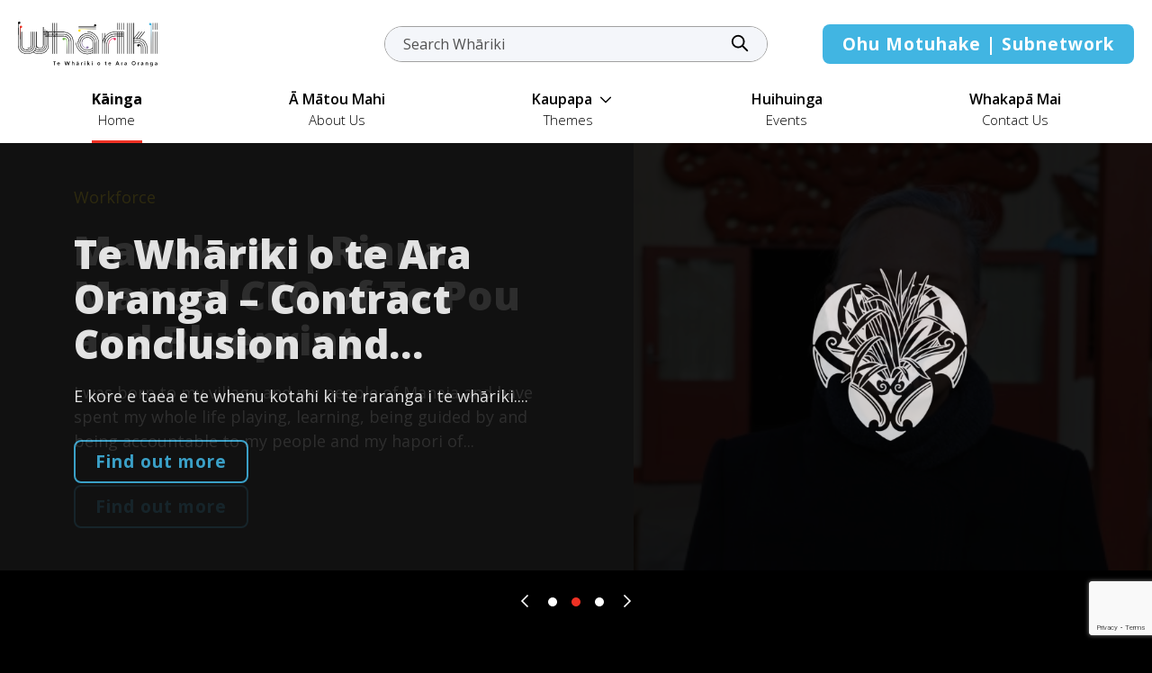

--- FILE ---
content_type: text/html; charset=UTF-8
request_url: https://whariki-ao.nz/
body_size: 257751
content:
<!doctype html>
<html class="no-js" lang="en-US">

<head>
    <meta charset="UTF-8">
<script type="text/javascript">
/* <![CDATA[ */
var gform;gform||(document.addEventListener("gform_main_scripts_loaded",function(){gform.scriptsLoaded=!0}),document.addEventListener("gform/theme/scripts_loaded",function(){gform.themeScriptsLoaded=!0}),window.addEventListener("DOMContentLoaded",function(){gform.domLoaded=!0}),gform={domLoaded:!1,scriptsLoaded:!1,themeScriptsLoaded:!1,isFormEditor:()=>"function"==typeof InitializeEditor,callIfLoaded:function(o){return!(!gform.domLoaded||!gform.scriptsLoaded||!gform.themeScriptsLoaded&&!gform.isFormEditor()||(gform.isFormEditor()&&console.warn("The use of gform.initializeOnLoaded() is deprecated in the form editor context and will be removed in Gravity Forms 3.1."),o(),0))},initializeOnLoaded:function(o){gform.callIfLoaded(o)||(document.addEventListener("gform_main_scripts_loaded",()=>{gform.scriptsLoaded=!0,gform.callIfLoaded(o)}),document.addEventListener("gform/theme/scripts_loaded",()=>{gform.themeScriptsLoaded=!0,gform.callIfLoaded(o)}),window.addEventListener("DOMContentLoaded",()=>{gform.domLoaded=!0,gform.callIfLoaded(o)}))},hooks:{action:{},filter:{}},addAction:function(o,r,e,t){gform.addHook("action",o,r,e,t)},addFilter:function(o,r,e,t){gform.addHook("filter",o,r,e,t)},doAction:function(o){gform.doHook("action",o,arguments)},applyFilters:function(o){return gform.doHook("filter",o,arguments)},removeAction:function(o,r){gform.removeHook("action",o,r)},removeFilter:function(o,r,e){gform.removeHook("filter",o,r,e)},addHook:function(o,r,e,t,n){null==gform.hooks[o][r]&&(gform.hooks[o][r]=[]);var d=gform.hooks[o][r];null==n&&(n=r+"_"+d.length),gform.hooks[o][r].push({tag:n,callable:e,priority:t=null==t?10:t})},doHook:function(r,o,e){var t;if(e=Array.prototype.slice.call(e,1),null!=gform.hooks[r][o]&&((o=gform.hooks[r][o]).sort(function(o,r){return o.priority-r.priority}),o.forEach(function(o){"function"!=typeof(t=o.callable)&&(t=window[t]),"action"==r?t.apply(null,e):e[0]=t.apply(null,e)})),"filter"==r)return e[0]},removeHook:function(o,r,t,n){var e;null!=gform.hooks[o][r]&&(e=(e=gform.hooks[o][r]).filter(function(o,r,e){return!!(null!=n&&n!=o.tag||null!=t&&t!=o.priority)}),gform.hooks[o][r]=e)}});
/* ]]> */
</script>

    <meta http-equiv="x-ua-compatible" content="ie=edge">
    <meta name="format-detection" content="telephone=no">
    <meta name="viewport" content="width=device-width, initial-scale=1">
        <link rel="preconnect" href="https://fonts.googleapis.com">
    <link rel="preconnect" href="https://fonts.gstatic.com" crossorigin>
    <link href="https://fonts.googleapis.com/css2?family=Open+Sans:ital,wght@0,300..800;1,300..800&family=Roboto:ital,wght@0,100;0,300;0,400;0,500;0,700;0,900;1,100;1,300;1,400;1,500;1,700;1,900&display=swap" rel="stylesheet"> <meta name='robots' content='index, follow, max-image-preview:large, max-snippet:-1, max-video-preview:-1' />

	<title>Home - Whariki</title>
	<meta name="description" content="Te Whāriki o te Ara Oranga is the new knowledge network for innovators, influencers and leaders driving change in mental health and addiction services." />
	<link rel="canonical" href="https://whariki-ao.nz/" />
	<meta property="og:locale" content="en_US" />
	<meta property="og:type" content="website" />
	<meta property="og:title" content="Home - Whariki" />
	<meta property="og:description" content="Te Whāriki o te Ara Oranga is the new knowledge network for innovators, influencers and leaders driving change in mental health and addiction services." />
	<meta property="og:url" content="https://whariki-ao.nz/" />
	<meta property="og:site_name" content="Whariki" />
	<meta property="article:modified_time" content="2026-01-27T20:23:15+00:00" />
	<meta property="og:image" content="https://whariki-ao.nz/wp-content/uploads/2024/07/whariki-social-default.png" />
	<meta property="og:image:width" content="1200" />
	<meta property="og:image:height" content="675" />
	<meta property="og:image:type" content="image/png" />
	<meta name="twitter:card" content="summary_large_image" />
	<script type="application/ld+json" class="yoast-schema-graph">{"@context":"https://schema.org","@graph":[{"@type":"WebPage","@id":"https://whariki-ao.nz/","url":"https://whariki-ao.nz/","name":"Home - Whariki","isPartOf":{"@id":"https://whariki-ao.nz/#website"},"about":{"@id":"https://whariki-ao.nz/#organization"},"datePublished":"2024-03-11T02:25:26+00:00","dateModified":"2026-01-27T20:23:15+00:00","description":"Te Whāriki o te Ara Oranga is the new knowledge network for innovators, influencers and leaders driving change in mental health and addiction services.","breadcrumb":{"@id":"https://whariki-ao.nz/#breadcrumb"},"inLanguage":"en-US","potentialAction":[{"@type":"ReadAction","target":["https://whariki-ao.nz/"]}]},{"@type":"BreadcrumbList","@id":"https://whariki-ao.nz/#breadcrumb","itemListElement":[{"@type":"ListItem","position":1,"name":"Home"}]},{"@type":"WebSite","@id":"https://whariki-ao.nz/#website","url":"https://whariki-ao.nz/","name":"Whariki","description":"Te Whāriki o te Ara Oranga is the new knowledge network for innovators, influencers and leaders driving change in mental health and addiction services.","publisher":{"@id":"https://whariki-ao.nz/#organization"},"alternateName":"Te Whāriki o te Ara Oranga","potentialAction":[{"@type":"SearchAction","target":{"@type":"EntryPoint","urlTemplate":"https://whariki-ao.nz/?s={search_term_string}"},"query-input":{"@type":"PropertyValueSpecification","valueRequired":true,"valueName":"search_term_string"}}],"inLanguage":"en-US"},{"@type":"Organization","@id":"https://whariki-ao.nz/#organization","name":"Whāriki","alternateName":"Te Whāriki o te Ara Oranga","url":"https://whariki-ao.nz/","logo":{"@type":"ImageObject","inLanguage":"en-US","@id":"https://whariki-ao.nz/#/schema/logo/image/","url":"https://whariki-ao.nz/wp-content/uploads/2024/03/cropped-favicon.png","contentUrl":"https://whariki-ao.nz/wp-content/uploads/2024/03/cropped-favicon.png","width":512,"height":512,"caption":"Whāriki"},"image":{"@id":"https://whariki-ao.nz/#/schema/logo/image/"}}]}</script>


<link rel='dns-prefetch' href='//code.jquery.com' />
<link rel='dns-prefetch' href='//unpkg.com' />
<link rel='dns-prefetch' href='//use.fontawesome.com' />
<style id='wp-img-auto-sizes-contain-inline-css' type='text/css'>
img:is([sizes=auto i],[sizes^="auto," i]){contain-intrinsic-size:3000px 1500px}
/*# sourceURL=wp-img-auto-sizes-contain-inline-css */
</style>
<style id='classic-theme-styles-inline-css' type='text/css'>
/*! This file is auto-generated */
.wp-block-button__link{color:#fff;background-color:#32373c;border-radius:9999px;box-shadow:none;text-decoration:none;padding:calc(.667em + 2px) calc(1.333em + 2px);font-size:1.125em}.wp-block-file__button{background:#32373c;color:#fff;text-decoration:none}
/*# sourceURL=/wp-includes/css/classic-themes.min.css */
</style>
<style id='font-awesome-svg-styles-default-inline-css' type='text/css'>
.svg-inline--fa {
  display: inline-block;
  height: 1em;
  overflow: visible;
  vertical-align: -.125em;
}
/*# sourceURL=font-awesome-svg-styles-default-inline-css */
</style>
<link rel='stylesheet' id='font-awesome-svg-styles-css' href='https://whariki-ao.nz/wp-content/uploads/font-awesome/v6.5.1/css/svg-with-js.css' type='text/css' media='all' />
<style id='font-awesome-svg-styles-inline-css' type='text/css'>
   .wp-block-font-awesome-icon svg::before,
   .wp-rich-text-font-awesome-icon svg::before {content: unset;}
/*# sourceURL=font-awesome-svg-styles-inline-css */
</style>
<link rel='stylesheet' id='main-css' href='https://whariki-ao.nz/wp-content/themes/whariki/build/main.59e9814771c3204b19cc.css' type='text/css' media='all' />
<link rel='stylesheet' id='font-awesome-official-css' href='https://use.fontawesome.com/releases/v6.5.1/css/all.css' type='text/css' media='all' integrity="sha384-t1nt8BQoYMLFN5p42tRAtuAAFQaCQODekUVeKKZrEnEyp4H2R0RHFz0KWpmj7i8g" crossorigin="anonymous" />
<link rel='stylesheet' id='font-awesome-official-v4shim-css' href='https://use.fontawesome.com/releases/v6.5.1/css/v4-shims.css' type='text/css' media='all' integrity="sha384-5Jfdy0XO8+vjCRofsSnGmxGSYjLfsjjTOABKxVr8BkfvlaAm14bIJc7Jcjfq/xQI" crossorigin="anonymous" />
<script type="text/javascript" src="https://code.jquery.com/jquery-3.6.1.min.js" id="jquery-js"></script>
<link rel="icon" href="https://whariki-ao.nz/wp-content/uploads/2024/03/cropped-favicon-32x32.png" sizes="32x32" />
<link rel="icon" href="https://whariki-ao.nz/wp-content/uploads/2024/03/cropped-favicon-192x192.png" sizes="192x192" />
<link rel="apple-touch-icon" href="https://whariki-ao.nz/wp-content/uploads/2024/03/cropped-favicon-180x180.png" />
<meta name="msapplication-TileImage" content="https://whariki-ao.nz/wp-content/uploads/2024/03/cropped-favicon-270x270.png" />
			<script id='ivory-search-js-extras'>
			var IvoryAjaxVars = {"ajaxurl":"https:\/\/whariki-ao.nz\/wp-admin\/admin-ajax.php","ajax_nonce":"558ce290ef"};
							var IvorySearchVars = {"is_analytics_enabled":"1"};
							</script>
			
    <!-- Google Tag Manager -->
<script>(function(w,d,s,l,i){w[l]=w[l]||[];w[l].push({'gtm.start':
new Date().getTime(),event:'gtm.js'});var f=d.getElementsByTagName(s)[0],
j=d.createElement(s),dl=l!='dataLayer'?'&l='+l:'';j.async=true;j.src=
'https://www.googletagmanager.com/gtm.js?id='+i+dl;f.parentNode.insertBefore(j,f);
})(window,document,'script','dataLayer','GTM-NPD9BS8B');</script>
<!-- End Google Tag Manager --><style id='global-styles-inline-css' type='text/css'>
:root{--wp--preset--aspect-ratio--square: 1;--wp--preset--aspect-ratio--4-3: 4/3;--wp--preset--aspect-ratio--3-4: 3/4;--wp--preset--aspect-ratio--3-2: 3/2;--wp--preset--aspect-ratio--2-3: 2/3;--wp--preset--aspect-ratio--16-9: 16/9;--wp--preset--aspect-ratio--9-16: 9/16;--wp--preset--color--black: #000000;--wp--preset--color--cyan-bluish-gray: #abb8c3;--wp--preset--color--white: #ffffff;--wp--preset--color--pale-pink: #f78da7;--wp--preset--color--vivid-red: #cf2e2e;--wp--preset--color--luminous-vivid-orange: #ff6900;--wp--preset--color--luminous-vivid-amber: #fcb900;--wp--preset--color--light-green-cyan: #7bdcb5;--wp--preset--color--vivid-green-cyan: #00d084;--wp--preset--color--pale-cyan-blue: #8ed1fc;--wp--preset--color--vivid-cyan-blue: #0693e3;--wp--preset--color--vivid-purple: #9b51e0;--wp--preset--gradient--vivid-cyan-blue-to-vivid-purple: linear-gradient(135deg,rgb(6,147,227) 0%,rgb(155,81,224) 100%);--wp--preset--gradient--light-green-cyan-to-vivid-green-cyan: linear-gradient(135deg,rgb(122,220,180) 0%,rgb(0,208,130) 100%);--wp--preset--gradient--luminous-vivid-amber-to-luminous-vivid-orange: linear-gradient(135deg,rgb(252,185,0) 0%,rgb(255,105,0) 100%);--wp--preset--gradient--luminous-vivid-orange-to-vivid-red: linear-gradient(135deg,rgb(255,105,0) 0%,rgb(207,46,46) 100%);--wp--preset--gradient--very-light-gray-to-cyan-bluish-gray: linear-gradient(135deg,rgb(238,238,238) 0%,rgb(169,184,195) 100%);--wp--preset--gradient--cool-to-warm-spectrum: linear-gradient(135deg,rgb(74,234,220) 0%,rgb(151,120,209) 20%,rgb(207,42,186) 40%,rgb(238,44,130) 60%,rgb(251,105,98) 80%,rgb(254,248,76) 100%);--wp--preset--gradient--blush-light-purple: linear-gradient(135deg,rgb(255,206,236) 0%,rgb(152,150,240) 100%);--wp--preset--gradient--blush-bordeaux: linear-gradient(135deg,rgb(254,205,165) 0%,rgb(254,45,45) 50%,rgb(107,0,62) 100%);--wp--preset--gradient--luminous-dusk: linear-gradient(135deg,rgb(255,203,112) 0%,rgb(199,81,192) 50%,rgb(65,88,208) 100%);--wp--preset--gradient--pale-ocean: linear-gradient(135deg,rgb(255,245,203) 0%,rgb(182,227,212) 50%,rgb(51,167,181) 100%);--wp--preset--gradient--electric-grass: linear-gradient(135deg,rgb(202,248,128) 0%,rgb(113,206,126) 100%);--wp--preset--gradient--midnight: linear-gradient(135deg,rgb(2,3,129) 0%,rgb(40,116,252) 100%);--wp--preset--font-size--small: 13px;--wp--preset--font-size--medium: 20px;--wp--preset--font-size--large: 36px;--wp--preset--font-size--x-large: 42px;--wp--preset--spacing--20: 0.44rem;--wp--preset--spacing--30: 0.67rem;--wp--preset--spacing--40: 1rem;--wp--preset--spacing--50: 1.5rem;--wp--preset--spacing--60: 2.25rem;--wp--preset--spacing--70: 3.38rem;--wp--preset--spacing--80: 5.06rem;--wp--preset--shadow--natural: 6px 6px 9px rgba(0, 0, 0, 0.2);--wp--preset--shadow--deep: 12px 12px 50px rgba(0, 0, 0, 0.4);--wp--preset--shadow--sharp: 6px 6px 0px rgba(0, 0, 0, 0.2);--wp--preset--shadow--outlined: 6px 6px 0px -3px rgb(255, 255, 255), 6px 6px rgb(0, 0, 0);--wp--preset--shadow--crisp: 6px 6px 0px rgb(0, 0, 0);}:where(.is-layout-flex){gap: 0.5em;}:where(.is-layout-grid){gap: 0.5em;}body .is-layout-flex{display: flex;}.is-layout-flex{flex-wrap: wrap;align-items: center;}.is-layout-flex > :is(*, div){margin: 0;}body .is-layout-grid{display: grid;}.is-layout-grid > :is(*, div){margin: 0;}:where(.wp-block-columns.is-layout-flex){gap: 2em;}:where(.wp-block-columns.is-layout-grid){gap: 2em;}:where(.wp-block-post-template.is-layout-flex){gap: 1.25em;}:where(.wp-block-post-template.is-layout-grid){gap: 1.25em;}.has-black-color{color: var(--wp--preset--color--black) !important;}.has-cyan-bluish-gray-color{color: var(--wp--preset--color--cyan-bluish-gray) !important;}.has-white-color{color: var(--wp--preset--color--white) !important;}.has-pale-pink-color{color: var(--wp--preset--color--pale-pink) !important;}.has-vivid-red-color{color: var(--wp--preset--color--vivid-red) !important;}.has-luminous-vivid-orange-color{color: var(--wp--preset--color--luminous-vivid-orange) !important;}.has-luminous-vivid-amber-color{color: var(--wp--preset--color--luminous-vivid-amber) !important;}.has-light-green-cyan-color{color: var(--wp--preset--color--light-green-cyan) !important;}.has-vivid-green-cyan-color{color: var(--wp--preset--color--vivid-green-cyan) !important;}.has-pale-cyan-blue-color{color: var(--wp--preset--color--pale-cyan-blue) !important;}.has-vivid-cyan-blue-color{color: var(--wp--preset--color--vivid-cyan-blue) !important;}.has-vivid-purple-color{color: var(--wp--preset--color--vivid-purple) !important;}.has-black-background-color{background-color: var(--wp--preset--color--black) !important;}.has-cyan-bluish-gray-background-color{background-color: var(--wp--preset--color--cyan-bluish-gray) !important;}.has-white-background-color{background-color: var(--wp--preset--color--white) !important;}.has-pale-pink-background-color{background-color: var(--wp--preset--color--pale-pink) !important;}.has-vivid-red-background-color{background-color: var(--wp--preset--color--vivid-red) !important;}.has-luminous-vivid-orange-background-color{background-color: var(--wp--preset--color--luminous-vivid-orange) !important;}.has-luminous-vivid-amber-background-color{background-color: var(--wp--preset--color--luminous-vivid-amber) !important;}.has-light-green-cyan-background-color{background-color: var(--wp--preset--color--light-green-cyan) !important;}.has-vivid-green-cyan-background-color{background-color: var(--wp--preset--color--vivid-green-cyan) !important;}.has-pale-cyan-blue-background-color{background-color: var(--wp--preset--color--pale-cyan-blue) !important;}.has-vivid-cyan-blue-background-color{background-color: var(--wp--preset--color--vivid-cyan-blue) !important;}.has-vivid-purple-background-color{background-color: var(--wp--preset--color--vivid-purple) !important;}.has-black-border-color{border-color: var(--wp--preset--color--black) !important;}.has-cyan-bluish-gray-border-color{border-color: var(--wp--preset--color--cyan-bluish-gray) !important;}.has-white-border-color{border-color: var(--wp--preset--color--white) !important;}.has-pale-pink-border-color{border-color: var(--wp--preset--color--pale-pink) !important;}.has-vivid-red-border-color{border-color: var(--wp--preset--color--vivid-red) !important;}.has-luminous-vivid-orange-border-color{border-color: var(--wp--preset--color--luminous-vivid-orange) !important;}.has-luminous-vivid-amber-border-color{border-color: var(--wp--preset--color--luminous-vivid-amber) !important;}.has-light-green-cyan-border-color{border-color: var(--wp--preset--color--light-green-cyan) !important;}.has-vivid-green-cyan-border-color{border-color: var(--wp--preset--color--vivid-green-cyan) !important;}.has-pale-cyan-blue-border-color{border-color: var(--wp--preset--color--pale-cyan-blue) !important;}.has-vivid-cyan-blue-border-color{border-color: var(--wp--preset--color--vivid-cyan-blue) !important;}.has-vivid-purple-border-color{border-color: var(--wp--preset--color--vivid-purple) !important;}.has-vivid-cyan-blue-to-vivid-purple-gradient-background{background: var(--wp--preset--gradient--vivid-cyan-blue-to-vivid-purple) !important;}.has-light-green-cyan-to-vivid-green-cyan-gradient-background{background: var(--wp--preset--gradient--light-green-cyan-to-vivid-green-cyan) !important;}.has-luminous-vivid-amber-to-luminous-vivid-orange-gradient-background{background: var(--wp--preset--gradient--luminous-vivid-amber-to-luminous-vivid-orange) !important;}.has-luminous-vivid-orange-to-vivid-red-gradient-background{background: var(--wp--preset--gradient--luminous-vivid-orange-to-vivid-red) !important;}.has-very-light-gray-to-cyan-bluish-gray-gradient-background{background: var(--wp--preset--gradient--very-light-gray-to-cyan-bluish-gray) !important;}.has-cool-to-warm-spectrum-gradient-background{background: var(--wp--preset--gradient--cool-to-warm-spectrum) !important;}.has-blush-light-purple-gradient-background{background: var(--wp--preset--gradient--blush-light-purple) !important;}.has-blush-bordeaux-gradient-background{background: var(--wp--preset--gradient--blush-bordeaux) !important;}.has-luminous-dusk-gradient-background{background: var(--wp--preset--gradient--luminous-dusk) !important;}.has-pale-ocean-gradient-background{background: var(--wp--preset--gradient--pale-ocean) !important;}.has-electric-grass-gradient-background{background: var(--wp--preset--gradient--electric-grass) !important;}.has-midnight-gradient-background{background: var(--wp--preset--gradient--midnight) !important;}.has-small-font-size{font-size: var(--wp--preset--font-size--small) !important;}.has-medium-font-size{font-size: var(--wp--preset--font-size--medium) !important;}.has-large-font-size{font-size: var(--wp--preset--font-size--large) !important;}.has-x-large-font-size{font-size: var(--wp--preset--font-size--x-large) !important;}
/*# sourceURL=global-styles-inline-css */
</style>
<link rel='stylesheet' id='gform_basic-css' href='https://whariki-ao.nz/wp-content/plugins/gravityforms/assets/css/dist/basic.min.css' type='text/css' media='all' />
<link rel='stylesheet' id='gform_theme_components-css' href='https://whariki-ao.nz/wp-content/plugins/gravityforms/assets/css/dist/theme-components.min.css' type='text/css' media='all' />
<link rel='stylesheet' id='gform_theme-css' href='https://whariki-ao.nz/wp-content/plugins/gravityforms/assets/css/dist/theme.min.css' type='text/css' media='all' />
</head>

<body id="app" class="home wp-singular page-template-default page page-id-5 wp-theme-whariki whariki">
    <!-- Google Tag Manager (noscript) -->
<noscript><iframe src="https://www.googletagmanager.com/ns.html?id=GTM-NPD9BS8B"
height="0" width="0" style="display:none;visibility:hidden"></iframe></noscript>
<!-- End Google Tag Manager (noscript) -->    <div class="hide"><svg xmlns="http://www.w3.org/2000/svg" xmlns:xlink="http://www.w3.org/1999/xlink"><symbol fill="none" id="arrow-circle-right" viewBox="0 0 34 34"><mask id="a" style="mask-type:alpha" maskUnits="userSpaceOnUse" x="0" y="0" width="34" height="34"><path fill="#D9D9D9" d="M0 0h34v34H0z"/></mask><g mask="url(#a)"><path d="M17 22.666 22.667 17 17 11.333l-1.983 1.983 2.266 2.267h-5.95v2.833h5.95l-2.266 2.267L17 22.666Zm0 8.5c-1.96 0-3.801-.371-5.525-1.115a14.305 14.305 0 0 1-4.498-3.028 14.306 14.306 0 0 1-3.028-4.498C3.205 20.8 2.833 18.959 2.833 17c0-1.96.372-3.802 1.116-5.525a14.306 14.306 0 0 1 3.028-4.498 14.306 14.306 0 0 1 4.498-3.028C13.2 3.205 15.04 2.833 17 2.833c1.96 0 3.802.372 5.525 1.116a14.306 14.306 0 0 1 4.498 3.028 14.305 14.305 0 0 1 3.028 4.498c.744 1.723 1.116 3.565 1.116 5.525 0 1.96-.372 3.801-1.116 5.525a14.305 14.305 0 0 1-3.028 4.498 14.305 14.305 0 0 1-4.498 3.028c-1.723.744-3.565 1.116-5.525 1.116Zm0-2.833c3.164 0 5.844-1.098 8.04-3.294 2.195-2.195 3.293-4.875 3.293-8.04 0-3.163-1.098-5.843-3.293-8.039-2.196-2.196-4.876-3.294-8.04-3.294-3.164 0-5.844 1.098-8.04 3.294-2.195 2.196-3.293 4.876-3.293 8.04 0 3.164 1.098 5.844 3.294 8.04 2.195 2.195 4.875 3.293 8.04 3.293Z" fill="currentColor"/></g></symbol><symbol fill="none" id="camera_video" viewBox="0 0 24 24"><mask id="a" style="mask-type:alpha" maskUnits="userSpaceOnUse" x="0" y="0" width="24" height="24"><path fill="currentColor" d="M0 0h24v24H0z"/></mask><g mask="url(#a)"><path d="M9.275 19h5.45l-.5-2h-4.45l-.5 2ZM9 15h6c1.383 0 2.563-.488 3.538-1.463C19.512 12.563 20 11.383 20 10s-.488-2.563-1.462-3.537C17.562 5.487 16.383 5 15 5H9c-1.383 0-2.563.487-3.537 1.463C4.487 7.437 4 8.617 4 10s.487 2.563 1.463 3.537C6.437 14.512 7.617 15 9 15Zm3-3c-.55 0-1.02-.196-1.412-.588A1.926 1.926 0 0 1 10 10c0-.55.196-1.02.588-1.412A1.926 1.926 0 0 1 12 8c.55 0 1.02.196 1.412.588.392.391.588.862.588 1.412 0 .55-.196 1.02-.588 1.412A1.926 1.926 0 0 1 12 12ZM6.5 9c.283 0 .52-.096.713-.287A.968.968 0 0 0 7.5 8a.968.968 0 0 0-.287-.713A.968.968 0 0 0 6.5 7a.968.968 0 0 0-.713.287A.968.968 0 0 0 5.5 8c0 .283.096.52.287.713.192.191.43.287.713.287ZM4 21v-2h3.225l.525-2.1c-1.65-.283-3.02-1.07-4.112-2.362S2 11.732 2 10c0-1.95.68-3.604 2.037-4.963C5.396 3.68 7.05 3 9 3h6c1.95 0 3.604.68 4.962 2.037C21.322 6.396 22 8.05 22 10c0 1.733-.546 3.246-1.637 4.537-1.092 1.292-2.463 2.08-4.113 2.363l.525 2.1H20v2H4Zm8-7c1.1 0 2.042-.392 2.825-1.175C15.608 12.042 16 11.1 16 10s-.392-2.042-1.175-2.825C14.042 6.392 13.1 6 12 6s-2.042.392-2.825 1.175C8.392 7.958 8 8.9 8 10s.392 2.042 1.175 2.825C9.958 13.608 10.9 14 12 14Z" fill="currentColor"/></g></symbol><symbol fill="none" id="check-circle" viewBox="0 0 24 24"><mask id="a" style="mask-type:alpha" maskUnits="userSpaceOnUse" x="0" y="0" width="24" height="24"><path fill="currentColor" d="M0 0h24v24H0z"/></mask><g mask="url(#a)"><path d="m10.6 16.6 7.05-7.05-1.4-1.4-5.65 5.65-2.85-2.85-1.4 1.4 4.25 4.25ZM12 22a9.738 9.738 0 0 1-3.9-.788 10.099 10.099 0 0 1-3.175-2.137c-.9-.9-1.612-1.958-2.137-3.175A9.738 9.738 0 0 1 2 12a9.74 9.74 0 0 1 .788-3.9 10.099 10.099 0 0 1 2.137-3.175c.9-.9 1.958-1.612 3.175-2.137A9.738 9.738 0 0 1 12 2a9.74 9.74 0 0 1 3.9.788 10.098 10.098 0 0 1 3.175 2.137c.9.9 1.613 1.958 2.137 3.175A9.738 9.738 0 0 1 22 12a9.738 9.738 0 0 1-.788 3.9 10.098 10.098 0 0 1-2.137 3.175c-.9.9-1.958 1.613-3.175 2.137A9.738 9.738 0 0 1 12 22Zm0-2c2.233 0 4.125-.775 5.675-2.325C19.225 16.125 20 14.233 20 12c0-2.233-.775-4.125-2.325-5.675C16.125 4.775 14.233 4 12 4c-2.233 0-4.125.775-5.675 2.325C4.775 7.875 4 9.767 4 12c0 2.233.775 4.125 2.325 5.675C7.875 19.225 9.767 20 12 20Z" fill="currentColor"/></g></symbol><symbol id="chevron-right-ico" viewBox="0 0 256 512"><path d="M24.707 38.101 4.908 57.899c-4.686 4.686-4.686 12.284 0 16.971L185.607 256 4.908 437.13c-4.686 4.686-4.686 12.284 0 16.971L24.707 473.9c4.686 4.686 12.284 4.686 16.971 0l209.414-209.414c4.686-4.686 4.686-12.284 0-16.971L41.678 38.101c-4.687-4.687-12.285-4.687-16.971 0z"/></symbol><symbol fill="none" stroke="currentColor" stroke-width="2" id="cross-alt-ico" viewBox="0 0 24 24"><path stroke-linecap="round" stroke-linejoin="round" d="M6 18 18 6M6 6l12 12"/></symbol><symbol id="facebook-ico" viewBox="0 0 15 28"><path d="m13.713 15.563.738-4.852H9.758V7.547c0-1.371.633-2.637 2.742-2.637h2.162V.744S12.711.375 10.865.375c-3.85 0-6.38 2.373-6.38 6.592v3.744H.16v4.851h4.324v11.813h5.274V15.562h3.955Z"/></symbol><symbol fill="none" stroke-width="1.5" stroke="currentColor" class="w-6 h-6" id="hamburger-alt-ico" viewBox="0 0 24 24"><path stroke-linecap="round" stroke-linejoin="round" d="M3.75 6.75h16.5M3.75 12h16.5M12 17.25h8.25"/></symbol><symbol id="instagram-ico" viewBox="0 0 28 27"><path d="M14.125 7.012c-3.75 0-6.738 3.047-6.738 6.738a6.702 6.702 0 0 0 6.738 6.738c3.691 0 6.738-2.988 6.738-6.738 0-3.691-3.047-6.738-6.738-6.738Zm0 11.133A4.389 4.389 0 0 1 9.73 13.75c0-2.402 1.934-4.336 4.395-4.336a4.326 4.326 0 0 1 4.336 4.336c0 2.46-1.934 4.395-4.336 4.395ZM22.68 6.777c0-.879-.703-1.582-1.582-1.582-.88 0-1.582.703-1.582 1.582 0 .88.703 1.582 1.582 1.582.879 0 1.582-.703 1.582-1.582Zm4.453 1.582c-.117-2.109-.586-3.984-2.11-5.507C23.5 1.328 21.625.859 19.516.742c-2.168-.117-8.672-.117-10.84 0-2.11.117-3.926.586-5.508 2.11-1.523 1.523-1.992 3.398-2.11 5.507-.117 2.168-.117 8.672 0 10.84.118 2.11.587 3.926 2.11 5.508 1.582 1.523 3.398 1.992 5.508 2.11 2.168.117 8.672.117 10.84 0 2.109-.118 3.984-.587 5.507-2.11 1.524-1.582 1.993-3.398 2.11-5.508.117-2.168.117-8.672 0-10.84ZM24.32 21.484c-.41 1.172-1.347 2.051-2.46 2.52-1.758.703-5.86.527-7.735.527-1.934 0-6.035.176-7.734-.527a4.442 4.442 0 0 1-2.52-2.52c-.703-1.699-.527-5.8-.527-7.734 0-1.875-.176-5.977.527-7.734a4.52 4.52 0 0 1 2.52-2.461c1.699-.703 5.8-.528 7.734-.528 1.875 0 5.977-.175 7.734.528 1.114.41 1.993 1.347 2.461 2.46.703 1.758.528 5.86.528 7.735 0 1.934.175 6.035-.528 7.734Z"/></symbol><symbol fill="none" id="koru-fronds-bg-rev" viewBox="0 0 2283 136"><g clip-path="url(#a)"><path transform="matrix(-1 0 0 1 1048.8 29)" fill="url(#b)" d="M0 0h1048.8v107.264H0z"/><path fill="url(#c)" d="M1234 29h1048.8v107.264H1234z"/></g><defs><pattern id="b" patternContentUnits="objectBoundingBox" width="1" height="1"><use xmlns:xlink="http://www.w3.org/1999/xlink" xlink:href="#d" transform="scale(.00024 .00239)"/></pattern><pattern id="c" patternContentUnits="objectBoundingBox" width="1" height="1"><use xmlns:xlink="http://www.w3.org/1999/xlink" xlink:href="#d" transform="scale(.00024 .00239)"/></pattern><clipPath id="a"><path fill="#fff" d="M0 0h2283v136H0z"/></clipPath><image id="d" width="4096" height="419" xmlns:xlink="http://www.w3.org/1999/xlink" xlink:href="[data-uri]"/></defs></symbol><symbol fill="none" id="koru-fronds-bg" viewBox="0 0 1448 148"><g clip-path="url(#a)"><path fill="url(#b)" d="M0 0h1448v148H0z"/></g><defs><clipPath id="a"><path fill="#fff" d="M0 0h1448v148H0z"/></clipPath><pattern id="b" patternContentUnits="objectBoundingBox" width="1" height="1"><use xmlns:xlink="http://www.w3.org/1999/xlink" xlink:href="#c" transform="scale(.00024 .00239)"/></pattern><image id="c" width="4096" height="419" xmlns:xlink="http://www.w3.org/1999/xlink" xlink:href="[data-uri]"/></defs></symbol><symbol fill="currentColor" id="link-ico" viewBox="0 0 14 14"><path d="M8.917 5.073a4.46 4.46 0 0 0-.547-.464.453.453 0 0 0-.574.027l-.574.574a1.257 1.257 0 0 0-.328.82c0 .164.082.273.192.355.082.055.191.137.3.219.766.792.766 2.022 0 2.788l-1.858 1.83a1.931 1.931 0 0 1-2.788 0c-.765-.765-.738-2.022.027-2.787l.356-.355c.136-.11.164-.301.109-.465a5.227 5.227 0 0 1-.273-1.421.431.431 0 0 0-.738-.3l-1.012 1.01c-1.612 1.613-1.612 4.264 0 5.877 1.613 1.612 4.264 1.612 5.877 0l1.83-1.832v-.027c1.613-1.585 1.64-4.209 0-5.849ZM12.77 1.22c-1.613-1.612-4.264-1.612-5.877 0l-1.83 1.832v.027c-1.613 1.585-1.64 4.209 0 5.849.163.164.354.328.546.465.191.136.41.109.574-.028l.574-.574a1.26 1.26 0 0 0 .328-.82.426.426 0 0 0-.192-.355 7.606 7.606 0 0 1-.3-.219c-.766-.792-.766-2.022 0-2.787l1.858-1.832a1.931 1.931 0 0 1 2.788 0c.765.766.738 2.023-.027 2.788l-.356.355c-.136.11-.164.301-.109.465.164.465.246.957.273 1.421a.43.43 0 0 0 .738.3l1.012-1.01c1.612-1.613 1.612-4.264 0-5.877Z"/></symbol><symbol id="linkedin-ico" viewBox="0 0 25 25"><path d="M5.469 25V8.648H.383V25h5.086ZM2.899 6.46c1.64 0 2.953-1.366 2.953-3.007 0-1.586-1.313-2.898-2.954-2.898A2.918 2.918 0 0 0 0 3.453c0 1.64 1.313 3.008 2.898 3.008ZM24.444 25h.055v-8.969c0-4.375-.984-7.765-6.125-7.765-2.46 0-4.102 1.367-4.813 2.625h-.054V8.648H8.64V25h5.086v-8.094c0-2.133.382-4.156 3.007-4.156s2.68 2.406 2.68 4.32V25h5.031Z"/></symbol><symbol fill="none" id="open-in-full" viewBox="0 0 74 74"><mask id="a" style="mask-type:alpha" maskUnits="userSpaceOnUse" x="0" y="0" width="74" height="74"><path fill="#D9D9D9" d="M0 0h74v74H0z"/></mask><g mask="url(#a)"><path d="M9.25 64.75V40.083h6.167v14.184l38.85-38.85H40.083V9.25H64.75v24.667h-6.167V19.733l-38.85 38.85h14.184v6.167H9.25Z" fill="#1C1B1F"/></g></symbol><symbol fill="none" id="quote-ico" viewBox="0 0 43 32"><path d="M0 20.098C0 12.014 4.154 4.154 13.25 0l5.857 4.94C12.82 7.074 8.553 11.565 7.205 16.505l.562.225c.561-.562 1.464-.898 3.144-.898 3.251 0 7.186 2.47 7.186 7.859 0 4.828-3.706 8.299-8.534 8.299C3.368 32 0 26.972 0 20.098Zm23.013 0c0-8.084 4.154-15.944 13.249-20.098l5.858 4.94c-6.288 2.134-10.554 6.625-11.902 11.565l.561.225c.562-.562 1.465-.898 3.144-.898 3.256 0 7.186 2.47 7.186 7.859 0 4.828-3.705 8.299-8.533 8.299-6.195.01-9.573-5.018-9.573-11.892h.01Z" fill="#FF7800"/></symbol><symbol id="search-ico" viewBox="0 0 33 33"><path fill-rule="evenodd" clip-rule="evenodd" fill="currentColor" d="M13.75 5.5a8.25 8.25 0 1 0 0 16.5 8.25 8.25 0 0 0 0-16.5Zm-7.778.472a11 11 0 0 1 16.467 14.523l7.408 7.408a1.375 1.375 0 0 1-1.944 1.944l-7.408-7.408A11 11 0 0 1 5.972 5.972Z"/></symbol><symbol fill="none" id="series" viewBox="0 0 25 25"><mask id="a" style="mask-type:alpha" maskUnits="userSpaceOnUse" x="0" y="0" width="25" height="25"><path fill="currentColor" d="M.042.188h24v24h-24z"/></mask><g mask="url(#a)"><path d="M8.042 16.188h12v-10h-12v10Zm0 2c-.55 0-1.02-.196-1.413-.588a1.926 1.926 0 0 1-.587-1.413v-12c0-.55.196-1.02.587-1.412a1.926 1.926 0 0 1 1.413-.587h12c.55 0 1.02.195 1.412.587.392.392.588.863.588 1.413v12c0 .55-.196 1.02-.588 1.412a1.926 1.926 0 0 1-1.412.587h-12Zm-4 4c-.55 0-1.02-.196-1.413-.588a1.926 1.926 0 0 1-.587-1.413v-14h2v14h14v2h-14Z" fill="currentColor"/></g></symbol><symbol id="telegram-ico" viewBox="0 0 28 23"><path d="M27.133 2.55c.351-1.64-.586-2.284-1.64-1.874L2.171 9.64c-1.582.644-1.524 1.523-.235 1.933l5.918 1.817 13.829-8.672c.644-.469 1.289-.176.761.234l-11.19 10.079-.41 6.153c.644 0 .879-.235 1.23-.586l2.871-2.813 6.035 4.453c1.114.645 1.934.293 2.227-.996l3.926-18.691Z"/></symbol><symbol id="tiktok-ico" viewBox="0 0 27 31"><path d="M26.25 13.055V7.957h-.059a6.839 6.839 0 0 1-3.867-1.172c-1.64-1.055-2.812-2.754-3.164-4.687-.117-.41-.117-.82-.117-1.23V.75h-5.156v20.508c0 2.402-1.992 4.394-4.395 4.394-2.402 0-4.394-1.992-4.394-4.394s1.992-4.395 4.394-4.395c.469 0 .88.059 1.348.235v-5.274c-.469-.058-.88-.117-1.348-.117C4.22 11.707 0 15.984 0 21.257a9.453 9.453 0 0 0 9.492 9.493c5.274 0 9.551-4.219 9.551-9.492V10.77c1.992 1.464 4.453 2.285 7.148 2.285h.059Z"/></symbol><symbol id="twitter-ico" viewBox="0 0 28 23"><path d="M25.102 5.813c1.093-.82 2.078-1.805 2.843-2.954-.984.438-2.133.766-3.28.875A5.61 5.61 0 0 0 27.18.563a12.129 12.129 0 0 1-3.61 1.421A5.742 5.742 0 0 0 19.36.18a5.741 5.741 0 0 0-5.743 5.742c0 .437.055.875.164 1.312A16.66 16.66 0 0 1 1.914 1.22c-.492.82-.766 1.804-.766 2.898a5.65 5.65 0 0 0 2.57 4.758c-.929-.055-1.859-.273-2.624-.71v.054a5.749 5.749 0 0 0 4.593 5.633c-.437.109-.984.218-1.476.218-.383 0-.711-.054-1.094-.11.711 2.298 2.844 3.938 5.36 3.993-1.97 1.531-4.43 2.461-7.11 2.461-.492 0-.93-.055-1.367-.11 2.516 1.641 5.523 2.571 8.805 2.571 10.554 0 16.297-8.695 16.297-16.297v-.766Z"/></symbol><symbol id="youtube-ico" viewBox="0 0 30 21"><path d="M28.951 3.967c-.316-1.266-1.318-2.268-2.531-2.584C24.152.75 15.187.75 15.187.75s-9.017 0-11.285.633C2.69 1.699 1.687 2.7 1.372 3.967c-.634 2.215-.634 6.96-.634 6.96s0 4.694.633 6.962a3.515 3.515 0 0 0 2.531 2.53C6.17 21 15.188 21 15.188 21s8.964 0 11.232-.58c1.213-.317 2.215-1.266 2.531-2.531.633-2.268.633-6.961.633-6.961s0-4.746-.633-6.961ZM12.234 15.199V6.656l7.489 4.272-7.489 4.271Z"/></symbol></svg></div>
    <!--[if IE]>
    <p class="browser-upgrade text-center">You are using an outdated browser. Please <a target="_blank" href="https://browsehappy.com/">upgrade your browser</a> to improve your experience.</p>
    <![endif]-->
    <a class="skip-main" href="#content">Skip to main content</a>

    
    <div>
                        <header class="header">
            <div class="row">
                <div class="small-5 large-4 columns header__left">
                                            <a title="" class="header__home-link" href="https://whariki-ao.nz">
                            <img loading="lazy" width="220" height="80" src="https://whariki-ao.nz/wp-content/uploads/2024/03/whariki-logo.svg" alt="Whariki logo">
                        </a>
                                    </div>
                <div class="small-5 large-4 columns header__center">

                    
<form role="search" method="get" class="search-form" action="https://whariki-ao.nz/">
	<div class="search-form__wrapper">
		<div class="search-form__input">
			<label for="search" class="show-for-sr">Search for</label>
			<input type="search" class="search-field" id="search" placeholder="Search Whāriki" value="" name="s" title="Search for:" />
		</div>
		<button title="Search" class="search-form__btn"><span class="show-for-sr">Search Now</span>
			<svg class="icon" role="presentation">
				<use xmlns:xlink="http://www.w3.org/1999/xlink" xlink:href="#search-ico"></use>
			</svg>
		</button>
	</div>
</form>                </div>
                <div class="small-2 large-4 columns header__right">
                                            <a target="_blank" class="btn btn-medium btn-secondary" href="https://ohu.whariki-ao.nz/">Ohu Motuhake | Subnetwork</a>
                                        <button class="mobile-nav-btn">
                        <span class="show-for-sr">Open Menu</span>
                        <svg class="hamburger-icon" aria-hidden="true" role="presentation">
                            <use xmlns:xlink="http://www.w3.org/1999/xlink" xlink:href="#hamburger-alt-ico"></use>
                        </svg>
                        <svg class="close-icon" aria-hidden="true" role="presentation">
                            <use xmlns:xlink="http://www.w3.org/1999/xlink" xlink:href="#cross-alt-ico"></use>
                        </svg>
                    </button>
                </div>
            </div>
        </header>
        <nav class="nav" role="navigation" aria-label="Main Menu">
            <div class="row">
                <div class="small-12 columns">
                    <ul id="menu-main-menu" class="main-navigation"><li id="menu-item-9" class="menu-item menu-item-type-post_type menu-item-object-page menu-item-home current-menu-item page_item page-item-5 current_page_item menu-item-9"><div class="menu-item__link-group"><a   href="https://whariki-ao.nz/"><div>Kāinga</div><span class="menu-item__desc" aria-hidden="false">Home</span></a></div></li>
<li id="menu-item-335" class="menu-item menu-item-type-post_type menu-item-object-page menu-item-335"><div class="menu-item__link-group"><a   href="https://whariki-ao.nz/about-us/"><div>Ā Mātou Mahi</div><span class="menu-item__desc" aria-hidden="false">About Us</span></a></div></li>
<li id="menu-item-342" class="mega menu-item menu-item-type-custom menu-item-object-custom menu-item-has-children menu-item-342"><div class="menu-item__link-group"><button aria-expanded="false" class="parent-item"><div>Kaupapa<svg class="chevron-ico" role="presentation"><use xmlns:xlink="http://www.w3.org/1999/xlink" xlink:href="#chevron-right-ico"></use></svg><svg class="cross-ico" role="presentation"><use xmlns:xlink="http://www.w3.org/1999/xlink" xlink:href="#cross-alt-ico"></use></svg></div><span class="menu-item__desc" aria-hidden="false">Themes</span></button></div>
<ul class="sub-menu" aria-hidden="true" data-items="0">	<li id="menu-item-502" class="menu-item menu-item-type-post_type menu-item-object-page menu-item-502"><div class="menu-item__link-group"><a   href="https://whariki-ao.nz/our-themes/"><div>Our Themes</div><span class="menu-item__desc" aria-hidden="false">The kaupapa that guides our mahi.</span></a></div></li>
	<li id="menu-item-1794" class="addiction-red menu-item menu-item-type-post_type menu-item-object-page menu-item-1794"><div class="menu-item__link-group"><a   href="https://whariki-ao.nz/our-themes/addiction/"><div>Addiction</div><span class="menu-item__desc" aria-hidden="false">Real change through lived experience and kaupapa Māori approaches.</span></a></div></li>
	<li id="menu-item-339" class="purple menu-item menu-item-type-post_type menu-item-object-page menu-item-339"><div class="menu-item__link-group"><a   href="https://whariki-ao.nz/our-themes/equity-and-social-justice/"><div>Equity and Social Justice</div><span class="menu-item__desc" aria-hidden="false">Equitable outcomes for everybody in Aotearoa.</span></a></div></li>
	<li id="menu-item-338" class="green menu-item menu-item-type-post_type menu-item-object-page menu-item-338"><div class="menu-item__link-group"><a   href="https://whariki-ao.nz/our-themes/expanding-access-and-improving-choice/"><div>Expanding Access and Improving Choice</div><span class="menu-item__desc" aria-hidden="false">Finding the right services.</span></a></div></li>
	<li id="menu-item-340" class="yellow menu-item menu-item-type-post_type menu-item-object-page menu-item-340"><div class="menu-item__link-group"><a   href="https://whariki-ao.nz/our-themes/workforce/"><div>Workforce</div><span class="menu-item__desc" aria-hidden="false">He aha te mea nui o te ao? He tangata he tangata he tangata!</span></a></div></li>
</ul>
</li>
<li id="menu-item-416" class="menu-item menu-item-type-post_type menu-item-object-page menu-item-416"><div class="menu-item__link-group"><a   href="https://whariki-ao.nz/events/"><div>Huihuinga</div><span class="menu-item__desc" aria-hidden="false">Events</span></a></div></li>
<li id="menu-item-336" class="menu-item menu-item-type-post_type menu-item-object-page menu-item-336"><div class="menu-item__link-group"><a   href="https://whariki-ao.nz/contact-us/"><div>Whakapā Mai</div><span class="menu-item__desc" aria-hidden="false">Contact Us</span></a></div></li>
</ul>                </div>
            </div>
        </nav>

    <main id="content" class="theme-white">

<div class="hero-banner">
            <div class="hero-banner__carousel">

                            <div class="hero-banner__slide">
                    <div class="hero-banner__item">
                        <div class="hero-banner__text">
                            <div class="hero-banner__text--container">
                                                                <h1>Te Whāriki o te Ara Oranga – Contract Conclusion and Transition</h1>
                                                                    <p>E kore e taea e te whenu kotahi ki te raranga i te whāriki....</p>                                                                                                    <a href="https://whariki-ao.nz/1876-2/" class="btn btn-medium btn-ghost">Find out more</a>
                                                            </div>
                        </div>
                                                    <div class="hero-banner__image">
                                <img src="https://whariki-ao.nz/wp-content/webp-express/webp-images/doc-root/wp-content/uploads/2026/01/He-Aka-Hui-web-banner-scaled.png.webp" alt="">
                            </div>
                                            </div>
                </div>
                            <div class="hero-banner__slide">
                    <div class="hero-banner__item">
                        <div class="hero-banner__text">
                            <div class="hero-banner__text--container">
                                                                    <p class="category workforce-color">Workforce</p>
                                                                <h1>Manukura | Riana Manuel CEO of Te Pou and Blueprint  </h1>
                                                                    <p>I was born to my village and my people of Manaia and have spent my whole life playing, learning, being guided by and being accountable to my people and my hapori of...</p>                                                                                                    <a href="https://whariki-ao.nz/manukura-riana-manuel-ceo-of-te-pou-and-blueprint/" class="btn btn-medium btn-ghost">Find out more</a>
                                                            </div>
                        </div>
                                                    <div class="hero-banner__image">
                                <img src="https://whariki-ao.nz/wp-content/uploads/2026/01/Powhiri-Riana-pic.webp" alt="">
                            </div>
                                            </div>
                </div>
                            <div class="hero-banner__slide">
                    <div class="hero-banner__item">
                        <div class="hero-banner__text">
                            <div class="hero-banner__text--container">
                                                                    <p class="category manukura-color">Manukura</p>
                                                                <h1>Manukura | Romy Lee</h1>
                                                                    <p>Romy is the Service Manager at Asian Family Services, leading a team of clinicians and youth peer support workers delivering mental health services to tamariki in Counties Manukau.</p>                                                                                                    <a href="https://whariki-ao.nz/manukura-romy-lee/" class="btn btn-medium btn-ghost">Find out more</a>
                                                            </div>
                        </div>
                                                    <div class="hero-banner__image">
                                <img src="https://whariki-ao.nz/wp-content/webp-express/webp-images/doc-root/wp-content/uploads/2025/02/Manukura-Romy.png.webp" alt="">
                            </div>
                                            </div>
                </div>
            
        </div>
                <div class="hero-banner__controls">
            <button class="slick-arrow slick-prev"><span class="show-for-sr">Previous</span><svg role="presentation">
                    <use xmlns:xlink="http://www.w3.org/1999/xlink" xlink:href="#chevron-right-ico"></use>
                </svg></button>
            <div class="slick-dots-container"></div>
            <button class="slick-arrow slick-next"><span class="show-for-sr">Next</span><svg role="presentation">
                    <use xmlns:xlink="http://www.w3.org/1999/xlink" xlink:href="#chevron-right-ico"></use>
                </svg></button>
        </div>
    </div>
<section id="" class="section-104748909   black">
<div  class="free-text row collapse">
    <div class="small-12 large-8 large-offset-2 columns">
        <div class="row">
                            <div class="small-12 columns">
                    <h2 class="font-bold text-xl text-gray-dark leading-tight" style="text-align: center;">Welcome to the Whāriki</h2>
<p style="text-align: center;">Te Whāriki o te Ara Oranga (Whāriki) is a network for innovators, leaders and influencers in mental health and addiction services to share great ideas about what works. It supports creative collaboration and builds connections to transform services.</p>
<p style="text-align: center;">A shared safe space to wānanga &#8211; listen, contemplate and create solutions; the purpose of Te Whāriki o te Ara Oranga is to improve services for tāngata whai ora and whānau.</p>
<p style="text-align: center;"><a class="arrow-link-red" href="https://whariki-ao.nz/about-us/">Learn about Whāriki</a></p>
                </div>
                                                    </div>
    </div>
</div></section>
<section id="" class="section-1564477834 collapse-top  black">
<div  class="free-text row collapse mb">
    <div class="small-12 columns">
        <div class="row">
                            <div class="small-12 columns">
                    <h2>Explore our themes</h2>
                </div>
                                                    </div>
    </div>
</div><div class="row collapse">
    <div class="small-12 columns">
        <div class="row">
            <div class="small-12 columns nav-tiles">
                                        <div class="nav-tiles__wrapper">
                            <a class="nav-tiles__tile red" href="https://whariki-ao.nz/our-themes/addiction/">
                                <div class="tile-content">
                                    <div class="tile-content__title">
                                        <h4>Addiction</h4>
                                    </div>
                                                                            <p class="tile-content__desc">He aha te mea nui o te ao? He tāngata. Real change through lived experience and kaupapa Māori approaches.</p>
                                                                        <svg width="34" height="34" viewBox="0 0 34 34" fill="none" xmlns="http://www.w3.org/2000/svg">
    <mask id="mask0_3_227" style="mask-type:alpha" maskUnits="userSpaceOnUse" x="0" y="0" width="34" height="34">
        <rect width="34" height="34" fill="currentColor" />
    </mask>
    <g mask="url(#mask0_3_227)">
        <path d="M17.0001 22.6665L22.6668 16.9998L17.0001 11.3331L15.0168 13.3165L17.2834 15.5831H11.3334V18.4165H17.2834L15.0168 20.6831L17.0001 22.6665ZM17.0001 31.1665C15.0404 31.1665 13.1987 30.7946 11.4751 30.0508C9.75149 29.3071 8.25219 28.2977 6.97719 27.0227C5.70219 25.7477 4.69281 24.2484 3.94906 22.5248C3.20531 20.8012 2.83344 18.9595 2.83344 16.9998C2.83344 15.0401 3.20531 13.1984 3.94906 11.4748C4.69281 9.75119 5.70219 8.25188 6.97719 6.97688C8.25219 5.70188 9.75149 4.69251 11.4751 3.94876C13.1987 3.205 15.0404 2.83313 17.0001 2.83313C18.9598 2.83313 20.8015 3.205 22.5251 3.94876C24.2487 4.69251 25.748 5.70188 27.023 6.97688C28.298 8.25188 29.3074 9.75119 30.0511 11.4748C30.7949 13.1984 31.1668 15.0401 31.1668 16.9998C31.1668 18.9595 30.7949 20.8012 30.0511 22.5248C29.3074 24.2484 28.298 25.7477 27.023 27.0227C25.748 28.2977 24.2487 29.3071 22.5251 30.0508C20.8015 30.7946 18.9598 31.1665 17.0001 31.1665ZM17.0001 28.3331C20.164 28.3331 22.8439 27.2352 25.0397 25.0394C27.2355 22.8436 28.3334 20.1637 28.3334 16.9998C28.3334 13.8359 27.2355 11.156 25.0397 8.96022C22.8439 6.76438 20.164 5.66646 17.0001 5.66646C13.8362 5.66646 11.1564 6.76438 8.96052 8.96022C6.76469 11.156 5.66677 13.8359 5.66677 16.9998C5.66677 20.1637 6.76469 22.8436 8.96052 25.0394C11.1564 27.2352 13.8362 28.3331 17.0001 28.3331Z" fill="currentColor" />
    </g>
</svg>                                </div>
                            </a>
                        </div>
                                        <div class="nav-tiles__wrapper">
                            <a class="nav-tiles__tile purple" href="https://whariki-ao.nz/our-themes/equity-and-social-justice/">
                                <div class="tile-content">
                                    <div class="tile-content__title">
                                        <h4>Equity and Social Justice</h4>
                                    </div>
                                                                            <p class="tile-content__desc">Central to the work of Whāriki is to honour and amplify work that is delivering equity of health outcomes for those that systems have historically failed to serve well.</p>
                                                                        <svg width="34" height="34" viewBox="0 0 34 34" fill="none" xmlns="http://www.w3.org/2000/svg">
    <mask id="mask0_3_227" style="mask-type:alpha" maskUnits="userSpaceOnUse" x="0" y="0" width="34" height="34">
        <rect width="34" height="34" fill="currentColor" />
    </mask>
    <g mask="url(#mask0_3_227)">
        <path d="M17.0001 22.6665L22.6668 16.9998L17.0001 11.3331L15.0168 13.3165L17.2834 15.5831H11.3334V18.4165H17.2834L15.0168 20.6831L17.0001 22.6665ZM17.0001 31.1665C15.0404 31.1665 13.1987 30.7946 11.4751 30.0508C9.75149 29.3071 8.25219 28.2977 6.97719 27.0227C5.70219 25.7477 4.69281 24.2484 3.94906 22.5248C3.20531 20.8012 2.83344 18.9595 2.83344 16.9998C2.83344 15.0401 3.20531 13.1984 3.94906 11.4748C4.69281 9.75119 5.70219 8.25188 6.97719 6.97688C8.25219 5.70188 9.75149 4.69251 11.4751 3.94876C13.1987 3.205 15.0404 2.83313 17.0001 2.83313C18.9598 2.83313 20.8015 3.205 22.5251 3.94876C24.2487 4.69251 25.748 5.70188 27.023 6.97688C28.298 8.25188 29.3074 9.75119 30.0511 11.4748C30.7949 13.1984 31.1668 15.0401 31.1668 16.9998C31.1668 18.9595 30.7949 20.8012 30.0511 22.5248C29.3074 24.2484 28.298 25.7477 27.023 27.0227C25.748 28.2977 24.2487 29.3071 22.5251 30.0508C20.8015 30.7946 18.9598 31.1665 17.0001 31.1665ZM17.0001 28.3331C20.164 28.3331 22.8439 27.2352 25.0397 25.0394C27.2355 22.8436 28.3334 20.1637 28.3334 16.9998C28.3334 13.8359 27.2355 11.156 25.0397 8.96022C22.8439 6.76438 20.164 5.66646 17.0001 5.66646C13.8362 5.66646 11.1564 6.76438 8.96052 8.96022C6.76469 11.156 5.66677 13.8359 5.66677 16.9998C5.66677 20.1637 6.76469 22.8436 8.96052 25.0394C11.1564 27.2352 13.8362 28.3331 17.0001 28.3331Z" fill="currentColor" />
    </g>
</svg>                                </div>
                            </a>
                        </div>
                                        <div class="nav-tiles__wrapper">
                            <a class="nav-tiles__tile green" href="https://whariki-ao.nz/our-themes/expanding-access-and-improving-choice/">
                                <div class="tile-content">
                                    <div class="tile-content__title">
                                        <h4>Expanding Access and Improving Choice</h4>
                                    </div>
                                                                            <p class="tile-content__desc">Services that are easy to find, enter and navigate, with a range of options available, support people to have their health needs met.</p>
                                                                        <svg width="34" height="34" viewBox="0 0 34 34" fill="none" xmlns="http://www.w3.org/2000/svg">
    <mask id="mask0_3_227" style="mask-type:alpha" maskUnits="userSpaceOnUse" x="0" y="0" width="34" height="34">
        <rect width="34" height="34" fill="currentColor" />
    </mask>
    <g mask="url(#mask0_3_227)">
        <path d="M17.0001 22.6665L22.6668 16.9998L17.0001 11.3331L15.0168 13.3165L17.2834 15.5831H11.3334V18.4165H17.2834L15.0168 20.6831L17.0001 22.6665ZM17.0001 31.1665C15.0404 31.1665 13.1987 30.7946 11.4751 30.0508C9.75149 29.3071 8.25219 28.2977 6.97719 27.0227C5.70219 25.7477 4.69281 24.2484 3.94906 22.5248C3.20531 20.8012 2.83344 18.9595 2.83344 16.9998C2.83344 15.0401 3.20531 13.1984 3.94906 11.4748C4.69281 9.75119 5.70219 8.25188 6.97719 6.97688C8.25219 5.70188 9.75149 4.69251 11.4751 3.94876C13.1987 3.205 15.0404 2.83313 17.0001 2.83313C18.9598 2.83313 20.8015 3.205 22.5251 3.94876C24.2487 4.69251 25.748 5.70188 27.023 6.97688C28.298 8.25188 29.3074 9.75119 30.0511 11.4748C30.7949 13.1984 31.1668 15.0401 31.1668 16.9998C31.1668 18.9595 30.7949 20.8012 30.0511 22.5248C29.3074 24.2484 28.298 25.7477 27.023 27.0227C25.748 28.2977 24.2487 29.3071 22.5251 30.0508C20.8015 30.7946 18.9598 31.1665 17.0001 31.1665ZM17.0001 28.3331C20.164 28.3331 22.8439 27.2352 25.0397 25.0394C27.2355 22.8436 28.3334 20.1637 28.3334 16.9998C28.3334 13.8359 27.2355 11.156 25.0397 8.96022C22.8439 6.76438 20.164 5.66646 17.0001 5.66646C13.8362 5.66646 11.1564 6.76438 8.96052 8.96022C6.76469 11.156 5.66677 13.8359 5.66677 16.9998C5.66677 20.1637 6.76469 22.8436 8.96052 25.0394C11.1564 27.2352 13.8362 28.3331 17.0001 28.3331Z" fill="currentColor" />
    </g>
</svg>                                </div>
                            </a>
                        </div>
                                        <div class="nav-tiles__wrapper">
                            <a class="nav-tiles__tile yellow" href="https://whariki-ao.nz/our-themes/workforce/">
                                <div class="tile-content">
                                    <div class="tile-content__title">
                                        <h4>Workforce</h4>
                                    </div>
                                                                            <p class="tile-content__desc">The workforce is at the heart of any effective service delivery. As our models of health care develop to meet the contemporary needs of the people of Aotearoa, the skills and shape of the workforce will adapt to reflect that.</p>
                                                                        <svg width="34" height="34" viewBox="0 0 34 34" fill="none" xmlns="http://www.w3.org/2000/svg">
    <mask id="mask0_3_227" style="mask-type:alpha" maskUnits="userSpaceOnUse" x="0" y="0" width="34" height="34">
        <rect width="34" height="34" fill="currentColor" />
    </mask>
    <g mask="url(#mask0_3_227)">
        <path d="M17.0001 22.6665L22.6668 16.9998L17.0001 11.3331L15.0168 13.3165L17.2834 15.5831H11.3334V18.4165H17.2834L15.0168 20.6831L17.0001 22.6665ZM17.0001 31.1665C15.0404 31.1665 13.1987 30.7946 11.4751 30.0508C9.75149 29.3071 8.25219 28.2977 6.97719 27.0227C5.70219 25.7477 4.69281 24.2484 3.94906 22.5248C3.20531 20.8012 2.83344 18.9595 2.83344 16.9998C2.83344 15.0401 3.20531 13.1984 3.94906 11.4748C4.69281 9.75119 5.70219 8.25188 6.97719 6.97688C8.25219 5.70188 9.75149 4.69251 11.4751 3.94876C13.1987 3.205 15.0404 2.83313 17.0001 2.83313C18.9598 2.83313 20.8015 3.205 22.5251 3.94876C24.2487 4.69251 25.748 5.70188 27.023 6.97688C28.298 8.25188 29.3074 9.75119 30.0511 11.4748C30.7949 13.1984 31.1668 15.0401 31.1668 16.9998C31.1668 18.9595 30.7949 20.8012 30.0511 22.5248C29.3074 24.2484 28.298 25.7477 27.023 27.0227C25.748 28.2977 24.2487 29.3071 22.5251 30.0508C20.8015 30.7946 18.9598 31.1665 17.0001 31.1665ZM17.0001 28.3331C20.164 28.3331 22.8439 27.2352 25.0397 25.0394C27.2355 22.8436 28.3334 20.1637 28.3334 16.9998C28.3334 13.8359 27.2355 11.156 25.0397 8.96022C22.8439 6.76438 20.164 5.66646 17.0001 5.66646C13.8362 5.66646 11.1564 6.76438 8.96052 8.96022C6.76469 11.156 5.66677 13.8359 5.66677 16.9998C5.66677 20.1637 6.76469 22.8436 8.96052 25.0394C11.1564 27.2352 13.8362 28.3331 17.0001 28.3331Z" fill="currentColor" />
    </g>
</svg>                                </div>
                            </a>
                        </div>
                            </div>
        </div>
    </div>
</div></section>
<section id="" class="section-1813564366 collapse-top  black">
                    <div class="row postsection__heading">
            <div class="small-12 columns">
                <div class="events-heading">
                    <h3>Upcoming Events</h3>
                    <a class="btn btn-ghost btn-small" href="/events/">See all Events</a>
                </div>
            </div>
        </div>
    
    <div id="postsection" class="postsection">
        <div class="row">
                                <div class="small-12 xlarge-4 columns">
                                                    
<a class="event-card" href="https://whariki-ao.nz/events/kia-kai-korero-tatou-kia-ora-ake-asian-peer-led-clinically-informed-culturally-integrated-approach/">
    <header>
        <p>12 Feb</p>
        <svg width="34" height="34" viewBox="0 0 34 34" fill="none" xmlns="http://www.w3.org/2000/svg">
    <mask id="mask0_3_227" style="mask-type:alpha" maskUnits="userSpaceOnUse" x="0" y="0" width="34" height="34">
        <rect width="34" height="34" fill="currentColor" />
    </mask>
    <g mask="url(#mask0_3_227)">
        <path d="M17.0001 22.6665L22.6668 16.9998L17.0001 11.3331L15.0168 13.3165L17.2834 15.5831H11.3334V18.4165H17.2834L15.0168 20.6831L17.0001 22.6665ZM17.0001 31.1665C15.0404 31.1665 13.1987 30.7946 11.4751 30.0508C9.75149 29.3071 8.25219 28.2977 6.97719 27.0227C5.70219 25.7477 4.69281 24.2484 3.94906 22.5248C3.20531 20.8012 2.83344 18.9595 2.83344 16.9998C2.83344 15.0401 3.20531 13.1984 3.94906 11.4748C4.69281 9.75119 5.70219 8.25188 6.97719 6.97688C8.25219 5.70188 9.75149 4.69251 11.4751 3.94876C13.1987 3.205 15.0404 2.83313 17.0001 2.83313C18.9598 2.83313 20.8015 3.205 22.5251 3.94876C24.2487 4.69251 25.748 5.70188 27.023 6.97688C28.298 8.25188 29.3074 9.75119 30.0511 11.4748C30.7949 13.1984 31.1668 15.0401 31.1668 16.9998C31.1668 18.9595 30.7949 20.8012 30.0511 22.5248C29.3074 24.2484 28.298 25.7477 27.023 27.0227C25.748 28.2977 24.2487 29.3071 22.5251 30.0508C20.8015 30.7946 18.9598 31.1665 17.0001 31.1665ZM17.0001 28.3331C20.164 28.3331 22.8439 27.2352 25.0397 25.0394C27.2355 22.8436 28.3334 20.1637 28.3334 16.9998C28.3334 13.8359 27.2355 11.156 25.0397 8.96022C22.8439 6.76438 20.164 5.66646 17.0001 5.66646C13.8362 5.66646 11.1564 6.76438 8.96052 8.96022C6.76469 11.156 5.66677 13.8359 5.66677 16.9998C5.66677 20.1637 6.76469 22.8436 8.96052 25.0394C11.1564 27.2352 13.8362 28.3331 17.0001 28.3331Z" fill="currentColor" />
    </g>
</svg>    </header>
    <div class="event-card__body">
                <h3>Kia Kai-Kōrero Tātou: Kia Ora Ake – Asian peer led, clinically informed, culturally integrated approach</h3>
                                            <p class="event-location">
                <svg aria-hidden="true" role="presentation">
                    <use xmlns:xlink="http://www.w3.org/1999/xlink" xlink:href="#camera_video"></use>
                </svg>
                Online
            </p>
                <p>Kia Ora Ake, a service of Asian Family Services, began as an aspirational peer-led model designed to address the unique challenges faced by 1.5 and second-generation Asian young people navigating...</p>
    </div>
</a>                                            </div>
                                                <div class="small-12 xlarge-4 columns">
                                                    
<a class="event-card" href="https://whariki-ao.nz/events/kia-kai-korero-tatou-challenges-for-indigenous-leadership/">
    <header>
        <p>19 Feb</p>
        <svg width="34" height="34" viewBox="0 0 34 34" fill="none" xmlns="http://www.w3.org/2000/svg">
    <mask id="mask0_3_227" style="mask-type:alpha" maskUnits="userSpaceOnUse" x="0" y="0" width="34" height="34">
        <rect width="34" height="34" fill="currentColor" />
    </mask>
    <g mask="url(#mask0_3_227)">
        <path d="M17.0001 22.6665L22.6668 16.9998L17.0001 11.3331L15.0168 13.3165L17.2834 15.5831H11.3334V18.4165H17.2834L15.0168 20.6831L17.0001 22.6665ZM17.0001 31.1665C15.0404 31.1665 13.1987 30.7946 11.4751 30.0508C9.75149 29.3071 8.25219 28.2977 6.97719 27.0227C5.70219 25.7477 4.69281 24.2484 3.94906 22.5248C3.20531 20.8012 2.83344 18.9595 2.83344 16.9998C2.83344 15.0401 3.20531 13.1984 3.94906 11.4748C4.69281 9.75119 5.70219 8.25188 6.97719 6.97688C8.25219 5.70188 9.75149 4.69251 11.4751 3.94876C13.1987 3.205 15.0404 2.83313 17.0001 2.83313C18.9598 2.83313 20.8015 3.205 22.5251 3.94876C24.2487 4.69251 25.748 5.70188 27.023 6.97688C28.298 8.25188 29.3074 9.75119 30.0511 11.4748C30.7949 13.1984 31.1668 15.0401 31.1668 16.9998C31.1668 18.9595 30.7949 20.8012 30.0511 22.5248C29.3074 24.2484 28.298 25.7477 27.023 27.0227C25.748 28.2977 24.2487 29.3071 22.5251 30.0508C20.8015 30.7946 18.9598 31.1665 17.0001 31.1665ZM17.0001 28.3331C20.164 28.3331 22.8439 27.2352 25.0397 25.0394C27.2355 22.8436 28.3334 20.1637 28.3334 16.9998C28.3334 13.8359 27.2355 11.156 25.0397 8.96022C22.8439 6.76438 20.164 5.66646 17.0001 5.66646C13.8362 5.66646 11.1564 6.76438 8.96052 8.96022C6.76469 11.156 5.66677 13.8359 5.66677 16.9998C5.66677 20.1637 6.76469 22.8436 8.96052 25.0394C11.1564 27.2352 13.8362 28.3331 17.0001 28.3331Z" fill="currentColor" />
    </g>
</svg>    </header>
    <div class="event-card__body">
                <h3>Kia Kai-Kōrero Tātou | Challenges for indigenous leadership</h3>
                                            <p class="event-location">
                <svg aria-hidden="true" role="presentation">
                    <use xmlns:xlink="http://www.w3.org/1999/xlink" xlink:href="#camera_video"></use>
                </svg>
                Online
            </p>
                <p>This kōrero explores Indigenous leadership as a collective, values-led practice grounded in service, kinship and responsibility to future generations.</p>
    </div>
</a>                                            </div>
                                    </div>
    </div>
</section>
<section id="" class="section-1847353242 collapse-top  black">
<div  class="free-text row collapse">
    <div class="small-12 columns">
        <div class="row">
                            <div class="small-12 large-6 columns">
                    <h2>Subscribe to our Newsletter</h2>
<p>Sign up to receive news and information from the Whāriki team.</p>
                </div>
                                    <div class="small-12 large-6 columns">
                        <script type="text/javascript">
/* <![CDATA[ */

/* ]]&gt; */
</script>

                <div class='gf_browser_unknown gform_wrapper gravity-theme gform-theme--no-framework' data-form-theme='gravity-theme' data-form-index='0' id='gform_wrapper_1' ><div id='gf_1' class='gform_anchor' tabindex='-1'></div><form method='post' enctype='multipart/form-data' target='gform_ajax_frame_1' id='gform_1'  action='/#gf_1' data-formid='1' novalidate>					<div style="display: none !important;" class="akismet-fields-container gf_invisible" data-prefix="ak_">
						<label>&#916;<textarea name="ak_hp_textarea" cols="45" rows="8" maxlength="100"></textarea></label>
						<input type="hidden" id="ak_js_1" name="ak_js" value="210" />
						<script type="text/javascript">
/* <![CDATA[ */
document.getElementById( "ak_js_1" ).setAttribute( "value", ( new Date() ).getTime() );
/* ]]&gt; */
</script>

					</div>
                        <div class='gform-body gform_body'><div id='gform_fields_1' class='gform_fields top_label form_sublabel_below description_below validation_below'><fieldset id="field_1_1" class="gfield gfield--type-name gfield--input-type-name field_sublabel_below gfield--no-description field_description_below field_validation_below gfield_visibility_visible"  ><legend class='gfield_label gform-field-label gfield_label_before_complex' >Name</legend><div class='ginput_complex ginput_container ginput_container--name no_prefix has_first_name no_middle_name has_last_name no_suffix gf_name_has_2 ginput_container_name gform-grid-row' id='input_1_1'>
                            
                            <span id='input_1_1_3_container' class='name_first gform-grid-col gform-grid-col--size-auto' >
                                                    <input type='text' name='input_1.3' id='input_1_1_3' value=''   aria-required='false'     />
                                                    <label for='input_1_1_3' class='gform-field-label gform-field-label--type-sub'>First</label>
                                                </span>
                            
                            <span id='input_1_1_6_container' class='name_last gform-grid-col gform-grid-col--size-auto' >
                                                    <input type='text' name='input_1.6' id='input_1_1_6' value=''   aria-required='false'     />
                                                    <label for='input_1_1_6' class='gform-field-label gform-field-label--type-sub'>Last</label>
                                                </span>
                            
                        </div></fieldset><div id="field_1_3" class="gfield gfield--type-email gfield--input-type-email gfield--width-full field_sublabel_below gfield--no-description field_description_below field_validation_below gfield_visibility_visible"  ><label class='gfield_label gform-field-label' for='input_1_3'>Email</label><div class='ginput_container ginput_container_email'>
                            <input name='input_3' id='input_1_3' type='email' value='' class='large'     aria-invalid="false"  />
                        </div></div><fieldset id="field_1_5" class="gfield gfield--type-consent gfield--type-choice gfield--input-type-consent gfield_contains_required field_sublabel_below gfield--has-description field_description_below field_validation_below gfield_visibility_visible"  ><legend class='gfield_label gform-field-label gfield_label_before_complex' >Consent<span class="gfield_required"><span class="gfield_required gfield_required_text">(Required)</span></span></legend><div class='ginput_container ginput_container_consent'><input name='input_5.1' id='input_1_5_1' type='checkbox' value='1'  aria-describedby="gfield_consent_description_1_5" aria-required="true" aria-invalid="false"   /> <label class="gform-field-label gform-field-label--type-inline gfield_consent_label" for='input_1_5_1' >I agree to receive emails from Whāriki.</label><input type='hidden' name='input_5.2' value='I agree to receive emails from Whāriki.' class='gform_hidden' /><input type='hidden' name='input_5.3' value='1' class='gform_hidden' /></div><div class='gfield_description gfield_consent_description' id='gfield_consent_description_1_5' tabindex='0'>By checking this box, you agree to receive periodic emails from us with information from the Whāriki network. We value your privacy and will never share your email address with third parties. You may unsubscribe at any time by clicking the unsubscribe link at the bottom of our emails. For more information read our <a href="/privacy-policy">privacy policy</a>.</div></fieldset><div id="field_1_6" class="gfield gfield--type-captcha gfield--input-type-captcha gfield--width-full field_sublabel_below gfield--no-description field_description_below hidden_label field_validation_below gfield_visibility_visible"  ><label class='gfield_label gform-field-label' for='input_1_6'>CAPTCHA</label><div id='input_1_6' class='ginput_container ginput_recaptcha' data-sitekey='6LeTqR0qAAAAACtWQVg7f9S94PDEovAFqpsoEJsS'  data-theme='light' data-tabindex='-1' data-size='invisible' data-badge='bottomright'></div></div></div></div>
        <div class='gform-footer gform_footer top_label'> <input type='submit' id='gform_submit_button_1' class='gform_button button' onclick='gform.submission.handleButtonClick(this);' data-submission-type='submit' value='Submit'  /> <input type='hidden' name='gform_ajax' value='form_id=1&amp;title=&amp;description=&amp;tabindex=0&amp;theme=gravity-theme&amp;styles=[]&amp;hash=eea203b554364026fe7fc6b6363e287c' />
            <input type='hidden' class='gform_hidden' name='gform_submission_method' data-js='gform_submission_method_1' value='iframe' />
            <input type='hidden' class='gform_hidden' name='gform_theme' data-js='gform_theme_1' id='gform_theme_1' value='gravity-theme' />
            <input type='hidden' class='gform_hidden' name='gform_style_settings' data-js='gform_style_settings_1' id='gform_style_settings_1' value='[]' />
            <input type='hidden' class='gform_hidden' name='is_submit_1' value='1' />
            <input type='hidden' class='gform_hidden' name='gform_submit' value='1' />
            
            <input type='hidden' class='gform_hidden' name='gform_currency' data-currency='NZD' value='CXrKuiG/OoF8Nm7rUPz2HBoWTqpxbNghjh3ORCm44fDCeUxVkZDjOmoGK8iaYcAYzxa1XNxAZpHatwQxpWAqU+SvwbnYPzCpS7umvAPlIpd2AR8=' />
            <input type='hidden' class='gform_hidden' name='gform_unique_id' value='' />
            <input type='hidden' class='gform_hidden' name='state_1' value='[base64]' />
            <input type='hidden' autocomplete='off' class='gform_hidden' name='gform_target_page_number_1' id='gform_target_page_number_1' value='0' />
            <input type='hidden' autocomplete='off' class='gform_hidden' name='gform_source_page_number_1' id='gform_source_page_number_1' value='1' />
            <input type='hidden' name='gform_field_values' value='' />
            
        </div>
                        </form>
                        </div>
		                <iframe style='display:none;width:0px;height:0px;' src='about:blank' name='gform_ajax_frame_1' id='gform_ajax_frame_1' title='This iframe contains the logic required to handle Ajax powered Gravity Forms.'></iframe>
		                <script type="text/javascript">
/* <![CDATA[ */
 gform.initializeOnLoaded( function() {gformInitSpinner( 1, 'https://whariki-ao.nz/wp-content/plugins/gravityforms/images/spinner.svg', true );jQuery('#gform_ajax_frame_1').on('load',function(){var contents = jQuery(this).contents().find('*').html();var is_postback = contents.indexOf('GF_AJAX_POSTBACK') >= 0;if(!is_postback){return;}var form_content = jQuery(this).contents().find('#gform_wrapper_1');var is_confirmation = jQuery(this).contents().find('#gform_confirmation_wrapper_1').length > 0;var is_redirect = contents.indexOf('gformRedirect(){') >= 0;var is_form = form_content.length > 0 && ! is_redirect && ! is_confirmation;var mt = parseInt(jQuery('html').css('margin-top'), 10) + parseInt(jQuery('body').css('margin-top'), 10) + 100;if(is_form){jQuery('#gform_wrapper_1').html(form_content.html());if(form_content.hasClass('gform_validation_error')){jQuery('#gform_wrapper_1').addClass('gform_validation_error');} else {jQuery('#gform_wrapper_1').removeClass('gform_validation_error');}setTimeout( function() { /* delay the scroll by 50 milliseconds to fix a bug in chrome */ jQuery(document).scrollTop(jQuery('#gform_wrapper_1').offset().top - mt); }, 50 );if(window['gformInitDatepicker']) {gformInitDatepicker();}if(window['gformInitPriceFields']) {gformInitPriceFields();}var current_page = jQuery('#gform_source_page_number_1').val();gformInitSpinner( 1, 'https://whariki-ao.nz/wp-content/plugins/gravityforms/images/spinner.svg', true );jQuery(document).trigger('gform_page_loaded', [1, current_page]);window['gf_submitting_1'] = false;}else if(!is_redirect){var confirmation_content = jQuery(this).contents().find('.GF_AJAX_POSTBACK').html();if(!confirmation_content){confirmation_content = contents;}jQuery('#gform_wrapper_1').replaceWith(confirmation_content);jQuery(document).scrollTop(jQuery('#gf_1').offset().top - mt);jQuery(document).trigger('gform_confirmation_loaded', [1]);window['gf_submitting_1'] = false;wp.a11y.speak(jQuery('#gform_confirmation_message_1').text());}else{jQuery('#gform_1').append(contents);if(window['gformRedirect']) {gformRedirect();}}jQuery(document).trigger("gform_pre_post_render", [{ formId: "1", currentPage: "current_page", abort: function() { this.preventDefault(); } }]);        if (event && event.defaultPrevented) {                return;        }        const gformWrapperDiv = document.getElementById( "gform_wrapper_1" );        if ( gformWrapperDiv ) {            const visibilitySpan = document.createElement( "span" );            visibilitySpan.id = "gform_visibility_test_1";            gformWrapperDiv.insertAdjacentElement( "afterend", visibilitySpan );        }        const visibilityTestDiv = document.getElementById( "gform_visibility_test_1" );        let postRenderFired = false;        function triggerPostRender() {            if ( postRenderFired ) {                return;            }            postRenderFired = true;            gform.core.triggerPostRenderEvents( 1, current_page );            if ( visibilityTestDiv ) {                visibilityTestDiv.parentNode.removeChild( visibilityTestDiv );            }        }        function debounce( func, wait, immediate ) {            var timeout;            return function() {                var context = this, args = arguments;                var later = function() {                    timeout = null;                    if ( !immediate ) func.apply( context, args );                };                var callNow = immediate && !timeout;                clearTimeout( timeout );                timeout = setTimeout( later, wait );                if ( callNow ) func.apply( context, args );            };        }        const debouncedTriggerPostRender = debounce( function() {            triggerPostRender();        }, 200 );        if ( visibilityTestDiv && visibilityTestDiv.offsetParent === null ) {            const observer = new MutationObserver( ( mutations ) => {                mutations.forEach( ( mutation ) => {                    if ( mutation.type === 'attributes' && visibilityTestDiv.offsetParent !== null ) {                        debouncedTriggerPostRender();                        observer.disconnect();                    }                });            });            observer.observe( document.body, {                attributes: true,                childList: false,                subtree: true,                attributeFilter: [ 'style', 'class' ],            });        } else {            triggerPostRender();        }    } );} ); 
/* ]]&gt; */
</script>

                    </div>
                                                    </div>
    </div>
</div></section></main>


<footer id="footer" class="footer">
	<div class="row">
		<div class="small-12 medium-6 xlarge-4 columns">
							<h2 class="footer__btn">Quick links					<svg class="search-icon" role="presentation">
						<use xmlns:xlink="http://www.w3.org/1999/xlink" xlink:href="#chevron-right-ico"></use>
					</svg>
				</h2>
						<div aria-hidden="false" class="footer__menu-container">
				<div class="footer-menu"><ul id="menu-footer-menu" class="menu"><li id="menu-item-355" class="menu-item menu-item-type-post_type menu-item-object-page menu-item-355"><a href="https://whariki-ao.nz/contact-us/">Contact Us</a></li>
<li id="menu-item-604" class="menu-item menu-item-type-post_type menu-item-object-page menu-item-privacy-policy menu-item-604"><a rel="privacy-policy" href="https://whariki-ao.nz/privacy-policy/">Privacy Policy</a></li>
<li id="menu-item-607" class="menu-item menu-item-type-post_type menu-item-object-page menu-item-607"><a href="https://whariki-ao.nz/terms-and-conditions/">Terms and Conditions</a></li>
</ul></div>			</div>
		</div>
		<div class="small-12 medium-6 xlarge-3 columns">
										<div aria-hidden="false" class="footer__menu-container">
					<p>&nbsp;</p>
<p>&nbsp;</p>
				</div>
					</div>
		<div class="small-12 medium-6 xlarge-3 columns">
															<div class="shielded-site">
				<img loading="lazy" alt="shielded" id="shielded-logo" src="https://shielded.co.nz/img/custom-logo.png" height="50" width="50" style="cursor: pointer;">
				<script src="https://staticcdn.co.nz/embed/embed.js"></script>
				<script>
					(function() {
						window.onload = function() {
							var frameName = new ds07o6pcmkorn({
								openElementId: "#shielded-logo",
								modalID: "modal",
							});
							frameName.init();
						}
					})();
				</script>
			</div>
		</div>
		<div class="small-12 medium-6 xlarge-2 columns relative">
			<button class="scroll-top">
				<span class="show-for-sr">Scroll to top</span>
				<svg width="60" height="60" viewBox="0 0 60 60" fill="none">
					<circle cx="30" cy="30" r="28" stroke="currentColor" stroke-width="4" />
					<path fill-rule="evenodd" clip-rule="evenodd" d="M16.3046 36.3878C15.5912 35.6743 15.5912 34.5176 16.3046 33.8041L29.0931 21.0156C29.8065 20.3022 30.9633 20.3022 31.6767 21.0156L44.4652 33.8041C45.1787 34.5176 45.1787 35.6743 44.4652 36.3878C43.7517 37.1012 42.595 37.1012 41.8815 36.3878L30.3849 24.8911L18.8883 36.3878C18.1748 37.1012 17.0181 37.1012 16.3046 36.3878Z" fill="currentColor" />
				</svg>
			</button>
		</div>
	</div>
	</footer>

<div class="wise-banner">
	<div class="row">
		<div class="small-12 columns">
						<img loading="lazy" width="100" height="20" src="https://whariki-ao.nz/wp-content/webp-express/webp-images/doc-root/wp-content/uploads/2025/11/Wise-Group-Trust-Logo-White-1.png.webp" alt="">
			<p>Whāriki is part of the <a href="https://www.wisegroup.co.nz" target="_blank">Wise Group</a>.  Copyright ©2026</p>
		</div>
	</div>
</div>


<div id="flyoutmenu"></div>

<script type="speculationrules">
{"prefetch":[{"source":"document","where":{"and":[{"href_matches":"/*"},{"not":{"href_matches":["/wp-*.php","/wp-admin/*","/wp-content/uploads/*","/wp-content/*","/wp-content/plugins/*","/wp-content/themes/whariki/*","/*\\?(.+)"]}},{"not":{"selector_matches":"a[rel~=\"nofollow\"]"}},{"not":{"selector_matches":".no-prefetch, .no-prefetch a"}}]},"eagerness":"conservative"}]}
</script>
<script type="text/javascript" src="https://whariki-ao.nz/wp-content/themes/whariki/build/main.59e9814771c3204b19cc.js" id="main-js"></script>
<script type="text/javascript" src="https://unpkg.com/@lottiefiles/lottie-player@latest/dist/lottie-player.js" id="lottie-js"></script>
<script type="text/javascript" src="https://whariki-ao.nz/wp-content/themes/whariki/build/vue.59e9814771c3204b19cc.js" id="vue-js"></script>
<script type="text/javascript" src="https://whariki-ao.nz/wp-content/themes/whariki/build/flyout.59e9814771c3204b19cc.js" id="flyout-js"></script>
<script type="text/javascript" src="https://whariki-ao.nz/wp-includes/js/dist/dom-ready.min.js" id="wp-dom-ready-js"></script>
<script type="text/javascript" src="https://whariki-ao.nz/wp-includes/js/dist/hooks.min.js" id="wp-hooks-js"></script>
<script type="text/javascript" src="https://whariki-ao.nz/wp-includes/js/dist/i18n.min.js" id="wp-i18n-js"></script>
<script type="text/javascript" id="wp-i18n-js-after">
/* <![CDATA[ */
wp.i18n.setLocaleData( { 'text direction\u0004ltr': [ 'ltr' ] } );
//# sourceURL=wp-i18n-js-after
/* ]]> */
</script>
<script type="text/javascript" src="https://whariki-ao.nz/wp-includes/js/dist/a11y.min.js" id="wp-a11y-js"></script>
<script type="text/javascript" defer='defer' src="https://whariki-ao.nz/wp-content/plugins/gravityforms/js/jquery.json.min.js" id="gform_json-js"></script>
<script type="text/javascript" id="gform_gravityforms-js-extra">
/* <![CDATA[ */
var gform_i18n = {"datepicker":{"days":{"monday":"Mo","tuesday":"Tu","wednesday":"We","thursday":"Th","friday":"Fr","saturday":"Sa","sunday":"Su"},"months":{"january":"January","february":"February","march":"March","april":"April","may":"May","june":"June","july":"July","august":"August","september":"September","october":"October","november":"November","december":"December"},"firstDay":1,"iconText":"Select date"}};
var gf_legacy_multi = [];
var gform_gravityforms = {"strings":{"invalid_file_extension":"This type of file is not allowed. Must be one of the following:","delete_file":"Delete this file","in_progress":"in progress","file_exceeds_limit":"File exceeds size limit","illegal_extension":"This type of file is not allowed.","max_reached":"Maximum number of files reached","unknown_error":"There was a problem while saving the file on the server","currently_uploading":"Please wait for the uploading to complete","cancel":"Cancel","cancel_upload":"Cancel this upload","cancelled":"Cancelled","error":"Error","message":"Message"},"vars":{"images_url":"https://whariki-ao.nz/wp-content/plugins/gravityforms/images"}};
var gf_global = {"gf_currency_config":{"name":"New Zealand Dollar","symbol_left":"$","symbol_right":"","symbol_padding":" ","thousand_separator":",","decimal_separator":".","decimals":2,"code":"NZD"},"base_url":"https://whariki-ao.nz/wp-content/plugins/gravityforms","number_formats":[],"spinnerUrl":"https://whariki-ao.nz/wp-content/plugins/gravityforms/images/spinner.svg","version_hash":"532e9af178c9093da7c0a86448158ed5","strings":{"newRowAdded":"New row added.","rowRemoved":"Row removed","formSaved":"The form has been saved.  The content contains the link to return and complete the form."}};
//# sourceURL=gform_gravityforms-js-extra
/* ]]> */
</script>
<script type="text/javascript" defer='defer' src="https://whariki-ao.nz/wp-content/plugins/gravityforms/js/gravityforms.min.js" id="gform_gravityforms-js"></script>
<script type="text/javascript" defer='defer' src="https://www.google.com/recaptcha/api.js?hl=en&amp;ver=6.9#038;render=explicit" id="gform_recaptcha-js"></script>
<script type="text/javascript" defer='defer' src="https://whariki-ao.nz/wp-content/plugins/gravityforms/assets/js/dist/utils.min.js" id="gform_gravityforms_utils-js"></script>
<script type="text/javascript" defer='defer' src="https://whariki-ao.nz/wp-content/plugins/gravityforms/assets/js/dist/vendor-theme.min.js" id="gform_gravityforms_theme_vendors-js"></script>
<script type="text/javascript" id="gform_gravityforms_theme-js-extra">
/* <![CDATA[ */
var gform_theme_config = {"common":{"form":{"honeypot":{"version_hash":"532e9af178c9093da7c0a86448158ed5"},"ajax":{"ajaxurl":"https://whariki-ao.nz/wp-admin/admin-ajax.php","ajax_submission_nonce":"552c4395ba","i18n":{"step_announcement":"Step %1$s of %2$s, %3$s","unknown_error":"There was an unknown error processing your request. Please try again."}}}},"hmr_dev":"","public_path":"https://whariki-ao.nz/wp-content/plugins/gravityforms/assets/js/dist/","config_nonce":"cbb3eabad2"};
//# sourceURL=gform_gravityforms_theme-js-extra
/* ]]> */
</script>
<script type="text/javascript" defer='defer' src="https://whariki-ao.nz/wp-content/plugins/gravityforms/assets/js/dist/scripts-theme.min.js" id="gform_gravityforms_theme-js"></script>
<script defer type="text/javascript" src="https://whariki-ao.nz/wp-content/plugins/akismet/_inc/akismet-frontend.js" id="akismet-frontend-js"></script>
<script type="text/javascript">
/* <![CDATA[ */
 gform.initializeOnLoaded( function() { jQuery(document).on('gform_post_render', function(event, formId, currentPage){if(formId == 1) {} } );jQuery(document).on('gform_post_conditional_logic', function(event, formId, fields, isInit){} ) } ); 
/* ]]> */
</script>
<script type="text/javascript">
/* <![CDATA[ */
 gform.initializeOnLoaded( function() {jQuery(document).trigger("gform_pre_post_render", [{ formId: "1", currentPage: "1", abort: function() { this.preventDefault(); } }]);        if (event && event.defaultPrevented) {                return;        }        const gformWrapperDiv = document.getElementById( "gform_wrapper_1" );        if ( gformWrapperDiv ) {            const visibilitySpan = document.createElement( "span" );            visibilitySpan.id = "gform_visibility_test_1";            gformWrapperDiv.insertAdjacentElement( "afterend", visibilitySpan );        }        const visibilityTestDiv = document.getElementById( "gform_visibility_test_1" );        let postRenderFired = false;        function triggerPostRender() {            if ( postRenderFired ) {                return;            }            postRenderFired = true;            gform.core.triggerPostRenderEvents( 1, 1 );            if ( visibilityTestDiv ) {                visibilityTestDiv.parentNode.removeChild( visibilityTestDiv );            }        }        function debounce( func, wait, immediate ) {            var timeout;            return function() {                var context = this, args = arguments;                var later = function() {                    timeout = null;                    if ( !immediate ) func.apply( context, args );                };                var callNow = immediate && !timeout;                clearTimeout( timeout );                timeout = setTimeout( later, wait );                if ( callNow ) func.apply( context, args );            };        }        const debouncedTriggerPostRender = debounce( function() {            triggerPostRender();        }, 200 );        if ( visibilityTestDiv && visibilityTestDiv.offsetParent === null ) {            const observer = new MutationObserver( ( mutations ) => {                mutations.forEach( ( mutation ) => {                    if ( mutation.type === 'attributes' && visibilityTestDiv.offsetParent !== null ) {                        debouncedTriggerPostRender();                        observer.disconnect();                    }                });            });            observer.observe( document.body, {                attributes: true,                childList: false,                subtree: true,                attributeFilter: [ 'style', 'class' ],            });        } else {            triggerPostRender();        }    } ); 
/* ]]> */
</script>

</div>


</body>

</html>

--- FILE ---
content_type: text/html; charset=utf-8
request_url: https://www.google.com/recaptcha/api2/anchor?ar=1&k=6LeTqR0qAAAAACtWQVg7f9S94PDEovAFqpsoEJsS&co=aHR0cHM6Ly93aGFyaWtpLWFvLm56OjQ0Mw..&hl=en&v=N67nZn4AqZkNcbeMu4prBgzg&theme=light&size=invisible&badge=bottomright&anchor-ms=20000&execute-ms=30000&cb=q2n5dbj5re89
body_size: 48910
content:
<!DOCTYPE HTML><html dir="ltr" lang="en"><head><meta http-equiv="Content-Type" content="text/html; charset=UTF-8">
<meta http-equiv="X-UA-Compatible" content="IE=edge">
<title>reCAPTCHA</title>
<style type="text/css">
/* cyrillic-ext */
@font-face {
  font-family: 'Roboto';
  font-style: normal;
  font-weight: 400;
  font-stretch: 100%;
  src: url(//fonts.gstatic.com/s/roboto/v48/KFO7CnqEu92Fr1ME7kSn66aGLdTylUAMa3GUBHMdazTgWw.woff2) format('woff2');
  unicode-range: U+0460-052F, U+1C80-1C8A, U+20B4, U+2DE0-2DFF, U+A640-A69F, U+FE2E-FE2F;
}
/* cyrillic */
@font-face {
  font-family: 'Roboto';
  font-style: normal;
  font-weight: 400;
  font-stretch: 100%;
  src: url(//fonts.gstatic.com/s/roboto/v48/KFO7CnqEu92Fr1ME7kSn66aGLdTylUAMa3iUBHMdazTgWw.woff2) format('woff2');
  unicode-range: U+0301, U+0400-045F, U+0490-0491, U+04B0-04B1, U+2116;
}
/* greek-ext */
@font-face {
  font-family: 'Roboto';
  font-style: normal;
  font-weight: 400;
  font-stretch: 100%;
  src: url(//fonts.gstatic.com/s/roboto/v48/KFO7CnqEu92Fr1ME7kSn66aGLdTylUAMa3CUBHMdazTgWw.woff2) format('woff2');
  unicode-range: U+1F00-1FFF;
}
/* greek */
@font-face {
  font-family: 'Roboto';
  font-style: normal;
  font-weight: 400;
  font-stretch: 100%;
  src: url(//fonts.gstatic.com/s/roboto/v48/KFO7CnqEu92Fr1ME7kSn66aGLdTylUAMa3-UBHMdazTgWw.woff2) format('woff2');
  unicode-range: U+0370-0377, U+037A-037F, U+0384-038A, U+038C, U+038E-03A1, U+03A3-03FF;
}
/* math */
@font-face {
  font-family: 'Roboto';
  font-style: normal;
  font-weight: 400;
  font-stretch: 100%;
  src: url(//fonts.gstatic.com/s/roboto/v48/KFO7CnqEu92Fr1ME7kSn66aGLdTylUAMawCUBHMdazTgWw.woff2) format('woff2');
  unicode-range: U+0302-0303, U+0305, U+0307-0308, U+0310, U+0312, U+0315, U+031A, U+0326-0327, U+032C, U+032F-0330, U+0332-0333, U+0338, U+033A, U+0346, U+034D, U+0391-03A1, U+03A3-03A9, U+03B1-03C9, U+03D1, U+03D5-03D6, U+03F0-03F1, U+03F4-03F5, U+2016-2017, U+2034-2038, U+203C, U+2040, U+2043, U+2047, U+2050, U+2057, U+205F, U+2070-2071, U+2074-208E, U+2090-209C, U+20D0-20DC, U+20E1, U+20E5-20EF, U+2100-2112, U+2114-2115, U+2117-2121, U+2123-214F, U+2190, U+2192, U+2194-21AE, U+21B0-21E5, U+21F1-21F2, U+21F4-2211, U+2213-2214, U+2216-22FF, U+2308-230B, U+2310, U+2319, U+231C-2321, U+2336-237A, U+237C, U+2395, U+239B-23B7, U+23D0, U+23DC-23E1, U+2474-2475, U+25AF, U+25B3, U+25B7, U+25BD, U+25C1, U+25CA, U+25CC, U+25FB, U+266D-266F, U+27C0-27FF, U+2900-2AFF, U+2B0E-2B11, U+2B30-2B4C, U+2BFE, U+3030, U+FF5B, U+FF5D, U+1D400-1D7FF, U+1EE00-1EEFF;
}
/* symbols */
@font-face {
  font-family: 'Roboto';
  font-style: normal;
  font-weight: 400;
  font-stretch: 100%;
  src: url(//fonts.gstatic.com/s/roboto/v48/KFO7CnqEu92Fr1ME7kSn66aGLdTylUAMaxKUBHMdazTgWw.woff2) format('woff2');
  unicode-range: U+0001-000C, U+000E-001F, U+007F-009F, U+20DD-20E0, U+20E2-20E4, U+2150-218F, U+2190, U+2192, U+2194-2199, U+21AF, U+21E6-21F0, U+21F3, U+2218-2219, U+2299, U+22C4-22C6, U+2300-243F, U+2440-244A, U+2460-24FF, U+25A0-27BF, U+2800-28FF, U+2921-2922, U+2981, U+29BF, U+29EB, U+2B00-2BFF, U+4DC0-4DFF, U+FFF9-FFFB, U+10140-1018E, U+10190-1019C, U+101A0, U+101D0-101FD, U+102E0-102FB, U+10E60-10E7E, U+1D2C0-1D2D3, U+1D2E0-1D37F, U+1F000-1F0FF, U+1F100-1F1AD, U+1F1E6-1F1FF, U+1F30D-1F30F, U+1F315, U+1F31C, U+1F31E, U+1F320-1F32C, U+1F336, U+1F378, U+1F37D, U+1F382, U+1F393-1F39F, U+1F3A7-1F3A8, U+1F3AC-1F3AF, U+1F3C2, U+1F3C4-1F3C6, U+1F3CA-1F3CE, U+1F3D4-1F3E0, U+1F3ED, U+1F3F1-1F3F3, U+1F3F5-1F3F7, U+1F408, U+1F415, U+1F41F, U+1F426, U+1F43F, U+1F441-1F442, U+1F444, U+1F446-1F449, U+1F44C-1F44E, U+1F453, U+1F46A, U+1F47D, U+1F4A3, U+1F4B0, U+1F4B3, U+1F4B9, U+1F4BB, U+1F4BF, U+1F4C8-1F4CB, U+1F4D6, U+1F4DA, U+1F4DF, U+1F4E3-1F4E6, U+1F4EA-1F4ED, U+1F4F7, U+1F4F9-1F4FB, U+1F4FD-1F4FE, U+1F503, U+1F507-1F50B, U+1F50D, U+1F512-1F513, U+1F53E-1F54A, U+1F54F-1F5FA, U+1F610, U+1F650-1F67F, U+1F687, U+1F68D, U+1F691, U+1F694, U+1F698, U+1F6AD, U+1F6B2, U+1F6B9-1F6BA, U+1F6BC, U+1F6C6-1F6CF, U+1F6D3-1F6D7, U+1F6E0-1F6EA, U+1F6F0-1F6F3, U+1F6F7-1F6FC, U+1F700-1F7FF, U+1F800-1F80B, U+1F810-1F847, U+1F850-1F859, U+1F860-1F887, U+1F890-1F8AD, U+1F8B0-1F8BB, U+1F8C0-1F8C1, U+1F900-1F90B, U+1F93B, U+1F946, U+1F984, U+1F996, U+1F9E9, U+1FA00-1FA6F, U+1FA70-1FA7C, U+1FA80-1FA89, U+1FA8F-1FAC6, U+1FACE-1FADC, U+1FADF-1FAE9, U+1FAF0-1FAF8, U+1FB00-1FBFF;
}
/* vietnamese */
@font-face {
  font-family: 'Roboto';
  font-style: normal;
  font-weight: 400;
  font-stretch: 100%;
  src: url(//fonts.gstatic.com/s/roboto/v48/KFO7CnqEu92Fr1ME7kSn66aGLdTylUAMa3OUBHMdazTgWw.woff2) format('woff2');
  unicode-range: U+0102-0103, U+0110-0111, U+0128-0129, U+0168-0169, U+01A0-01A1, U+01AF-01B0, U+0300-0301, U+0303-0304, U+0308-0309, U+0323, U+0329, U+1EA0-1EF9, U+20AB;
}
/* latin-ext */
@font-face {
  font-family: 'Roboto';
  font-style: normal;
  font-weight: 400;
  font-stretch: 100%;
  src: url(//fonts.gstatic.com/s/roboto/v48/KFO7CnqEu92Fr1ME7kSn66aGLdTylUAMa3KUBHMdazTgWw.woff2) format('woff2');
  unicode-range: U+0100-02BA, U+02BD-02C5, U+02C7-02CC, U+02CE-02D7, U+02DD-02FF, U+0304, U+0308, U+0329, U+1D00-1DBF, U+1E00-1E9F, U+1EF2-1EFF, U+2020, U+20A0-20AB, U+20AD-20C0, U+2113, U+2C60-2C7F, U+A720-A7FF;
}
/* latin */
@font-face {
  font-family: 'Roboto';
  font-style: normal;
  font-weight: 400;
  font-stretch: 100%;
  src: url(//fonts.gstatic.com/s/roboto/v48/KFO7CnqEu92Fr1ME7kSn66aGLdTylUAMa3yUBHMdazQ.woff2) format('woff2');
  unicode-range: U+0000-00FF, U+0131, U+0152-0153, U+02BB-02BC, U+02C6, U+02DA, U+02DC, U+0304, U+0308, U+0329, U+2000-206F, U+20AC, U+2122, U+2191, U+2193, U+2212, U+2215, U+FEFF, U+FFFD;
}
/* cyrillic-ext */
@font-face {
  font-family: 'Roboto';
  font-style: normal;
  font-weight: 500;
  font-stretch: 100%;
  src: url(//fonts.gstatic.com/s/roboto/v48/KFO7CnqEu92Fr1ME7kSn66aGLdTylUAMa3GUBHMdazTgWw.woff2) format('woff2');
  unicode-range: U+0460-052F, U+1C80-1C8A, U+20B4, U+2DE0-2DFF, U+A640-A69F, U+FE2E-FE2F;
}
/* cyrillic */
@font-face {
  font-family: 'Roboto';
  font-style: normal;
  font-weight: 500;
  font-stretch: 100%;
  src: url(//fonts.gstatic.com/s/roboto/v48/KFO7CnqEu92Fr1ME7kSn66aGLdTylUAMa3iUBHMdazTgWw.woff2) format('woff2');
  unicode-range: U+0301, U+0400-045F, U+0490-0491, U+04B0-04B1, U+2116;
}
/* greek-ext */
@font-face {
  font-family: 'Roboto';
  font-style: normal;
  font-weight: 500;
  font-stretch: 100%;
  src: url(//fonts.gstatic.com/s/roboto/v48/KFO7CnqEu92Fr1ME7kSn66aGLdTylUAMa3CUBHMdazTgWw.woff2) format('woff2');
  unicode-range: U+1F00-1FFF;
}
/* greek */
@font-face {
  font-family: 'Roboto';
  font-style: normal;
  font-weight: 500;
  font-stretch: 100%;
  src: url(//fonts.gstatic.com/s/roboto/v48/KFO7CnqEu92Fr1ME7kSn66aGLdTylUAMa3-UBHMdazTgWw.woff2) format('woff2');
  unicode-range: U+0370-0377, U+037A-037F, U+0384-038A, U+038C, U+038E-03A1, U+03A3-03FF;
}
/* math */
@font-face {
  font-family: 'Roboto';
  font-style: normal;
  font-weight: 500;
  font-stretch: 100%;
  src: url(//fonts.gstatic.com/s/roboto/v48/KFO7CnqEu92Fr1ME7kSn66aGLdTylUAMawCUBHMdazTgWw.woff2) format('woff2');
  unicode-range: U+0302-0303, U+0305, U+0307-0308, U+0310, U+0312, U+0315, U+031A, U+0326-0327, U+032C, U+032F-0330, U+0332-0333, U+0338, U+033A, U+0346, U+034D, U+0391-03A1, U+03A3-03A9, U+03B1-03C9, U+03D1, U+03D5-03D6, U+03F0-03F1, U+03F4-03F5, U+2016-2017, U+2034-2038, U+203C, U+2040, U+2043, U+2047, U+2050, U+2057, U+205F, U+2070-2071, U+2074-208E, U+2090-209C, U+20D0-20DC, U+20E1, U+20E5-20EF, U+2100-2112, U+2114-2115, U+2117-2121, U+2123-214F, U+2190, U+2192, U+2194-21AE, U+21B0-21E5, U+21F1-21F2, U+21F4-2211, U+2213-2214, U+2216-22FF, U+2308-230B, U+2310, U+2319, U+231C-2321, U+2336-237A, U+237C, U+2395, U+239B-23B7, U+23D0, U+23DC-23E1, U+2474-2475, U+25AF, U+25B3, U+25B7, U+25BD, U+25C1, U+25CA, U+25CC, U+25FB, U+266D-266F, U+27C0-27FF, U+2900-2AFF, U+2B0E-2B11, U+2B30-2B4C, U+2BFE, U+3030, U+FF5B, U+FF5D, U+1D400-1D7FF, U+1EE00-1EEFF;
}
/* symbols */
@font-face {
  font-family: 'Roboto';
  font-style: normal;
  font-weight: 500;
  font-stretch: 100%;
  src: url(//fonts.gstatic.com/s/roboto/v48/KFO7CnqEu92Fr1ME7kSn66aGLdTylUAMaxKUBHMdazTgWw.woff2) format('woff2');
  unicode-range: U+0001-000C, U+000E-001F, U+007F-009F, U+20DD-20E0, U+20E2-20E4, U+2150-218F, U+2190, U+2192, U+2194-2199, U+21AF, U+21E6-21F0, U+21F3, U+2218-2219, U+2299, U+22C4-22C6, U+2300-243F, U+2440-244A, U+2460-24FF, U+25A0-27BF, U+2800-28FF, U+2921-2922, U+2981, U+29BF, U+29EB, U+2B00-2BFF, U+4DC0-4DFF, U+FFF9-FFFB, U+10140-1018E, U+10190-1019C, U+101A0, U+101D0-101FD, U+102E0-102FB, U+10E60-10E7E, U+1D2C0-1D2D3, U+1D2E0-1D37F, U+1F000-1F0FF, U+1F100-1F1AD, U+1F1E6-1F1FF, U+1F30D-1F30F, U+1F315, U+1F31C, U+1F31E, U+1F320-1F32C, U+1F336, U+1F378, U+1F37D, U+1F382, U+1F393-1F39F, U+1F3A7-1F3A8, U+1F3AC-1F3AF, U+1F3C2, U+1F3C4-1F3C6, U+1F3CA-1F3CE, U+1F3D4-1F3E0, U+1F3ED, U+1F3F1-1F3F3, U+1F3F5-1F3F7, U+1F408, U+1F415, U+1F41F, U+1F426, U+1F43F, U+1F441-1F442, U+1F444, U+1F446-1F449, U+1F44C-1F44E, U+1F453, U+1F46A, U+1F47D, U+1F4A3, U+1F4B0, U+1F4B3, U+1F4B9, U+1F4BB, U+1F4BF, U+1F4C8-1F4CB, U+1F4D6, U+1F4DA, U+1F4DF, U+1F4E3-1F4E6, U+1F4EA-1F4ED, U+1F4F7, U+1F4F9-1F4FB, U+1F4FD-1F4FE, U+1F503, U+1F507-1F50B, U+1F50D, U+1F512-1F513, U+1F53E-1F54A, U+1F54F-1F5FA, U+1F610, U+1F650-1F67F, U+1F687, U+1F68D, U+1F691, U+1F694, U+1F698, U+1F6AD, U+1F6B2, U+1F6B9-1F6BA, U+1F6BC, U+1F6C6-1F6CF, U+1F6D3-1F6D7, U+1F6E0-1F6EA, U+1F6F0-1F6F3, U+1F6F7-1F6FC, U+1F700-1F7FF, U+1F800-1F80B, U+1F810-1F847, U+1F850-1F859, U+1F860-1F887, U+1F890-1F8AD, U+1F8B0-1F8BB, U+1F8C0-1F8C1, U+1F900-1F90B, U+1F93B, U+1F946, U+1F984, U+1F996, U+1F9E9, U+1FA00-1FA6F, U+1FA70-1FA7C, U+1FA80-1FA89, U+1FA8F-1FAC6, U+1FACE-1FADC, U+1FADF-1FAE9, U+1FAF0-1FAF8, U+1FB00-1FBFF;
}
/* vietnamese */
@font-face {
  font-family: 'Roboto';
  font-style: normal;
  font-weight: 500;
  font-stretch: 100%;
  src: url(//fonts.gstatic.com/s/roboto/v48/KFO7CnqEu92Fr1ME7kSn66aGLdTylUAMa3OUBHMdazTgWw.woff2) format('woff2');
  unicode-range: U+0102-0103, U+0110-0111, U+0128-0129, U+0168-0169, U+01A0-01A1, U+01AF-01B0, U+0300-0301, U+0303-0304, U+0308-0309, U+0323, U+0329, U+1EA0-1EF9, U+20AB;
}
/* latin-ext */
@font-face {
  font-family: 'Roboto';
  font-style: normal;
  font-weight: 500;
  font-stretch: 100%;
  src: url(//fonts.gstatic.com/s/roboto/v48/KFO7CnqEu92Fr1ME7kSn66aGLdTylUAMa3KUBHMdazTgWw.woff2) format('woff2');
  unicode-range: U+0100-02BA, U+02BD-02C5, U+02C7-02CC, U+02CE-02D7, U+02DD-02FF, U+0304, U+0308, U+0329, U+1D00-1DBF, U+1E00-1E9F, U+1EF2-1EFF, U+2020, U+20A0-20AB, U+20AD-20C0, U+2113, U+2C60-2C7F, U+A720-A7FF;
}
/* latin */
@font-face {
  font-family: 'Roboto';
  font-style: normal;
  font-weight: 500;
  font-stretch: 100%;
  src: url(//fonts.gstatic.com/s/roboto/v48/KFO7CnqEu92Fr1ME7kSn66aGLdTylUAMa3yUBHMdazQ.woff2) format('woff2');
  unicode-range: U+0000-00FF, U+0131, U+0152-0153, U+02BB-02BC, U+02C6, U+02DA, U+02DC, U+0304, U+0308, U+0329, U+2000-206F, U+20AC, U+2122, U+2191, U+2193, U+2212, U+2215, U+FEFF, U+FFFD;
}
/* cyrillic-ext */
@font-face {
  font-family: 'Roboto';
  font-style: normal;
  font-weight: 900;
  font-stretch: 100%;
  src: url(//fonts.gstatic.com/s/roboto/v48/KFO7CnqEu92Fr1ME7kSn66aGLdTylUAMa3GUBHMdazTgWw.woff2) format('woff2');
  unicode-range: U+0460-052F, U+1C80-1C8A, U+20B4, U+2DE0-2DFF, U+A640-A69F, U+FE2E-FE2F;
}
/* cyrillic */
@font-face {
  font-family: 'Roboto';
  font-style: normal;
  font-weight: 900;
  font-stretch: 100%;
  src: url(//fonts.gstatic.com/s/roboto/v48/KFO7CnqEu92Fr1ME7kSn66aGLdTylUAMa3iUBHMdazTgWw.woff2) format('woff2');
  unicode-range: U+0301, U+0400-045F, U+0490-0491, U+04B0-04B1, U+2116;
}
/* greek-ext */
@font-face {
  font-family: 'Roboto';
  font-style: normal;
  font-weight: 900;
  font-stretch: 100%;
  src: url(//fonts.gstatic.com/s/roboto/v48/KFO7CnqEu92Fr1ME7kSn66aGLdTylUAMa3CUBHMdazTgWw.woff2) format('woff2');
  unicode-range: U+1F00-1FFF;
}
/* greek */
@font-face {
  font-family: 'Roboto';
  font-style: normal;
  font-weight: 900;
  font-stretch: 100%;
  src: url(//fonts.gstatic.com/s/roboto/v48/KFO7CnqEu92Fr1ME7kSn66aGLdTylUAMa3-UBHMdazTgWw.woff2) format('woff2');
  unicode-range: U+0370-0377, U+037A-037F, U+0384-038A, U+038C, U+038E-03A1, U+03A3-03FF;
}
/* math */
@font-face {
  font-family: 'Roboto';
  font-style: normal;
  font-weight: 900;
  font-stretch: 100%;
  src: url(//fonts.gstatic.com/s/roboto/v48/KFO7CnqEu92Fr1ME7kSn66aGLdTylUAMawCUBHMdazTgWw.woff2) format('woff2');
  unicode-range: U+0302-0303, U+0305, U+0307-0308, U+0310, U+0312, U+0315, U+031A, U+0326-0327, U+032C, U+032F-0330, U+0332-0333, U+0338, U+033A, U+0346, U+034D, U+0391-03A1, U+03A3-03A9, U+03B1-03C9, U+03D1, U+03D5-03D6, U+03F0-03F1, U+03F4-03F5, U+2016-2017, U+2034-2038, U+203C, U+2040, U+2043, U+2047, U+2050, U+2057, U+205F, U+2070-2071, U+2074-208E, U+2090-209C, U+20D0-20DC, U+20E1, U+20E5-20EF, U+2100-2112, U+2114-2115, U+2117-2121, U+2123-214F, U+2190, U+2192, U+2194-21AE, U+21B0-21E5, U+21F1-21F2, U+21F4-2211, U+2213-2214, U+2216-22FF, U+2308-230B, U+2310, U+2319, U+231C-2321, U+2336-237A, U+237C, U+2395, U+239B-23B7, U+23D0, U+23DC-23E1, U+2474-2475, U+25AF, U+25B3, U+25B7, U+25BD, U+25C1, U+25CA, U+25CC, U+25FB, U+266D-266F, U+27C0-27FF, U+2900-2AFF, U+2B0E-2B11, U+2B30-2B4C, U+2BFE, U+3030, U+FF5B, U+FF5D, U+1D400-1D7FF, U+1EE00-1EEFF;
}
/* symbols */
@font-face {
  font-family: 'Roboto';
  font-style: normal;
  font-weight: 900;
  font-stretch: 100%;
  src: url(//fonts.gstatic.com/s/roboto/v48/KFO7CnqEu92Fr1ME7kSn66aGLdTylUAMaxKUBHMdazTgWw.woff2) format('woff2');
  unicode-range: U+0001-000C, U+000E-001F, U+007F-009F, U+20DD-20E0, U+20E2-20E4, U+2150-218F, U+2190, U+2192, U+2194-2199, U+21AF, U+21E6-21F0, U+21F3, U+2218-2219, U+2299, U+22C4-22C6, U+2300-243F, U+2440-244A, U+2460-24FF, U+25A0-27BF, U+2800-28FF, U+2921-2922, U+2981, U+29BF, U+29EB, U+2B00-2BFF, U+4DC0-4DFF, U+FFF9-FFFB, U+10140-1018E, U+10190-1019C, U+101A0, U+101D0-101FD, U+102E0-102FB, U+10E60-10E7E, U+1D2C0-1D2D3, U+1D2E0-1D37F, U+1F000-1F0FF, U+1F100-1F1AD, U+1F1E6-1F1FF, U+1F30D-1F30F, U+1F315, U+1F31C, U+1F31E, U+1F320-1F32C, U+1F336, U+1F378, U+1F37D, U+1F382, U+1F393-1F39F, U+1F3A7-1F3A8, U+1F3AC-1F3AF, U+1F3C2, U+1F3C4-1F3C6, U+1F3CA-1F3CE, U+1F3D4-1F3E0, U+1F3ED, U+1F3F1-1F3F3, U+1F3F5-1F3F7, U+1F408, U+1F415, U+1F41F, U+1F426, U+1F43F, U+1F441-1F442, U+1F444, U+1F446-1F449, U+1F44C-1F44E, U+1F453, U+1F46A, U+1F47D, U+1F4A3, U+1F4B0, U+1F4B3, U+1F4B9, U+1F4BB, U+1F4BF, U+1F4C8-1F4CB, U+1F4D6, U+1F4DA, U+1F4DF, U+1F4E3-1F4E6, U+1F4EA-1F4ED, U+1F4F7, U+1F4F9-1F4FB, U+1F4FD-1F4FE, U+1F503, U+1F507-1F50B, U+1F50D, U+1F512-1F513, U+1F53E-1F54A, U+1F54F-1F5FA, U+1F610, U+1F650-1F67F, U+1F687, U+1F68D, U+1F691, U+1F694, U+1F698, U+1F6AD, U+1F6B2, U+1F6B9-1F6BA, U+1F6BC, U+1F6C6-1F6CF, U+1F6D3-1F6D7, U+1F6E0-1F6EA, U+1F6F0-1F6F3, U+1F6F7-1F6FC, U+1F700-1F7FF, U+1F800-1F80B, U+1F810-1F847, U+1F850-1F859, U+1F860-1F887, U+1F890-1F8AD, U+1F8B0-1F8BB, U+1F8C0-1F8C1, U+1F900-1F90B, U+1F93B, U+1F946, U+1F984, U+1F996, U+1F9E9, U+1FA00-1FA6F, U+1FA70-1FA7C, U+1FA80-1FA89, U+1FA8F-1FAC6, U+1FACE-1FADC, U+1FADF-1FAE9, U+1FAF0-1FAF8, U+1FB00-1FBFF;
}
/* vietnamese */
@font-face {
  font-family: 'Roboto';
  font-style: normal;
  font-weight: 900;
  font-stretch: 100%;
  src: url(//fonts.gstatic.com/s/roboto/v48/KFO7CnqEu92Fr1ME7kSn66aGLdTylUAMa3OUBHMdazTgWw.woff2) format('woff2');
  unicode-range: U+0102-0103, U+0110-0111, U+0128-0129, U+0168-0169, U+01A0-01A1, U+01AF-01B0, U+0300-0301, U+0303-0304, U+0308-0309, U+0323, U+0329, U+1EA0-1EF9, U+20AB;
}
/* latin-ext */
@font-face {
  font-family: 'Roboto';
  font-style: normal;
  font-weight: 900;
  font-stretch: 100%;
  src: url(//fonts.gstatic.com/s/roboto/v48/KFO7CnqEu92Fr1ME7kSn66aGLdTylUAMa3KUBHMdazTgWw.woff2) format('woff2');
  unicode-range: U+0100-02BA, U+02BD-02C5, U+02C7-02CC, U+02CE-02D7, U+02DD-02FF, U+0304, U+0308, U+0329, U+1D00-1DBF, U+1E00-1E9F, U+1EF2-1EFF, U+2020, U+20A0-20AB, U+20AD-20C0, U+2113, U+2C60-2C7F, U+A720-A7FF;
}
/* latin */
@font-face {
  font-family: 'Roboto';
  font-style: normal;
  font-weight: 900;
  font-stretch: 100%;
  src: url(//fonts.gstatic.com/s/roboto/v48/KFO7CnqEu92Fr1ME7kSn66aGLdTylUAMa3yUBHMdazQ.woff2) format('woff2');
  unicode-range: U+0000-00FF, U+0131, U+0152-0153, U+02BB-02BC, U+02C6, U+02DA, U+02DC, U+0304, U+0308, U+0329, U+2000-206F, U+20AC, U+2122, U+2191, U+2193, U+2212, U+2215, U+FEFF, U+FFFD;
}

</style>
<link rel="stylesheet" type="text/css" href="https://www.gstatic.com/recaptcha/releases/N67nZn4AqZkNcbeMu4prBgzg/styles__ltr.css">
<script nonce="sMziqX77c8vk_d-O2uSCsw" type="text/javascript">window['__recaptcha_api'] = 'https://www.google.com/recaptcha/api2/';</script>
<script type="text/javascript" src="https://www.gstatic.com/recaptcha/releases/N67nZn4AqZkNcbeMu4prBgzg/recaptcha__en.js" nonce="sMziqX77c8vk_d-O2uSCsw">
      
    </script></head>
<body><div id="rc-anchor-alert" class="rc-anchor-alert"></div>
<input type="hidden" id="recaptcha-token" value="[base64]">
<script type="text/javascript" nonce="sMziqX77c8vk_d-O2uSCsw">
      recaptcha.anchor.Main.init("[\x22ainput\x22,[\x22bgdata\x22,\x22\x22,\[base64]/[base64]/[base64]/ZyhXLGgpOnEoW04sMjEsbF0sVywwKSxoKSxmYWxzZSxmYWxzZSl9Y2F0Y2goayl7RygzNTgsVyk/[base64]/[base64]/[base64]/[base64]/[base64]/[base64]/[base64]/bmV3IEJbT10oRFswXSk6dz09Mj9uZXcgQltPXShEWzBdLERbMV0pOnc9PTM/bmV3IEJbT10oRFswXSxEWzFdLERbMl0pOnc9PTQ/[base64]/[base64]/[base64]/[base64]/[base64]\\u003d\x22,\[base64]\\u003d\\u003d\x22,\[base64]/CtQl1agUzV8K5w7DCnsOYJ8KYwqdswqUlNQx0woTCg1AWw5PCjQhIw4/[base64]/CtkvDlgR1w7JtL8OWcTx5w6MaADVqwr7CuC3DocOcw5JfPsOFDMO5KMKhw6kEFcKaw77DgcO+YcKOw4jCtMOvG2/DuMKYw7YMGXzCsgrDtR8NIsOWQlsHw5vCpmzCr8OHC2XCr0tnw4FzwqvCpsKBwpTChMKneyrCrE/Cq8Krw6TCgsO9UMONw7gYwonCssK/InwlUzIuI8KXwqXCtnvDnlTCjQEswo0CwoLClsOoMMK/GAHDuVULb8OXwprCtUxOVGktwobClQh3w6pOUW3DgybCnXEiM8Kaw4HDvcKdw7o5MmDDoMOBwo3CuMO/AsOaesO/f8K3w7fDkFTDhRDDscOxKsKALA3CiwN2IMOuwp8jEMOEwrssE8KXw6BOwpBaEsOuwqDDnMKTSTcNw4DDlsKvMifDh1XCq8OOETXDiDJWLXxZw7nCnVHDjiTDuQsNR1/DkgrChExpXCwjw5XDqsOEbmTDrV5ZKQJye8OfwpfDs1pew403w7sew6U7wrLCoMKzKiPDqcKfwos6wr7Dr1MEw7JrBFwoTVbCqlPCrEQ0w5YDRsO7PSE0w6vCi8OtwpPDrBsBGsOXw71nUkMawrbCpMK+wo/DvsOew4jCrcO/w4HDtcKlQHNhwrzChyt1KAvDvMOAP8Ozw4fDmcOfw49Ww4TCmsKYwqPCj8KsAHrCjQ1xw4/Cp0HChl3DlsODw78KRcKsfsKDJGjCihcfw7XCv8O8wrBxw5/DjcKewpHDmlEeIcOOwqLCm8KWw4N/VcOrZ23ChsOsLTzDm8K5W8KmV1Z+RHNiw7ogV1tgUsOtRsKhw6bCoMKww7IVQcKwT8KgHQFRNMKCw53DnUXDn2/CsGnCoH5EBsKERcOqw4BXw7A3wq1lAg3Ch8KuUxnDncKkSsKgw51Bw5xzGcKAw6fCisOOwoLDrw/DkcKCw73ClcKofEbCtmg5T8ONwonDhMK9wo5rBz8GeDfCnxxNwrLCpUMnw77CmsOLw6bCl8OuwpXDt3HDrcO2w5rDrEfCpF7CksKmJiBRwo1HSUbCiMOuw5LCgEPDnGXDpcO/BxV1wpUgw6oFahghWlgGLhpzBcKTKcOLEMO+woTCnBfCs8O9w5N7XDtdK2HCp3Fzw4HDs8OBw7TClFxRwq/Crw1Ww4TCojAqw4MAQcKswpBZAsKZw44yZAo3wp/[base64]/CqMKkaC/Cu8OPwoJqwrHDvcKOwrZVSsOIwq1rwqsuwoLDoWx5w5pedsOZwrAVEMOqw5bClMO1w4YcwqfDjsKSdsKgw6dFwovCtw8tI8O9w6wPw7nDrF3Cq3vCrxkXwrEVTWXCl2jDhTYRwprDpsOxbCJSwq9fDm3Cl8O0w4jCuzjDviXDhAjCscO3wodqw70Ow5/[base64]/fFLDvUsaLsKJworChMKgw7PDqsOfwr4vwpPDk8KWwrpXw7fDuMOxwqrDq8OzVDgPw4LCgsORwo/Dn2Y/Phxiw7/DvsOTXlvDqHjDssOYWmDCqcO/PMOFwofDg8ONwpzChcKPwq0gw68/[base64]/RsOYwqPCrknCgm0dOMOfABDCicKgwpbDjXpOwoxPKMK8I8OLw7fDqQ5Sw6TDhkh0w4XChMKfw7PDgcOQwr3Cp1LDohV1w7rCuzTCl8K4E1cZw7rDjsKbDGnCn8K/[base64]/[base64]/AxPDi3DCiMO/w6/DkSgGwpVRwoXDn0LCgWFowqXDoMKJwqvDlU1+wqtwF8K4KsKQwpsGYsKsHhgJworCoV/[base64]/Ct8K+U24Nw4fCg8O/wpRVJsOnwqxwVAjCgUY2w5/CmcKSw7bDiGFcPi/CkilzwoYNKsKcwpjCjDPDi8OZw68DwooZw6Fvw5o5wrXDv8OYw5bCocOfHcKvw4hMw6vCmS8GfcOTAcKIwrjDhMKkwpvCmMKldsKDw5bCgzBPwqFPwppJPDPDiFvDhDdJVBhRw51/OcOZPcOxw65QPMKcEcOGahxNw7PCrsKZw7rDkU3DvgnDqXBZwrMKwptLwrvDkSp5wr7CuRAxJMKUwrxzw4nDtcKTw5huwoYJC8KXdEbDrkVOE8KkLhgqwp3CqsK/TMOOLVZxw7ZUTMOLN8Ocw4hnw7zCjsOyDTI4w4c/wrvDs1XCosKnU8O7GWTDq8OBwocNw60+w4jDhmLDi2hyw743JDjDnRdSGMOawp7Cp1U5w5XCqMOHXGAJw6rClcOUwoHDocOicA1KwrUFw5bDs2FhTg/Dlh7Cu8OXworCuDN9GMKpCMOnwq3DizHClF/CtMKsJmVfw7NiSVzDpMOQWMOBw7XDsmrCmsKEw7QEY0V8w5/DmMOkw6omw73DlzjDtjXDkh5qw6TDg8OdwozDgsKzwrPCvjIOwrI3IsKXd0jChQ7CuWgZwp9wLiUcCMOuw41IHQkoYWfCnj7Cg8KiGcKhbWfDsTwYw7l/[base64]/dsO3KcODwqLDnsKQwpBtRF40w6BYw6PCm37CizsuWDoSPG3Cs8KJCcKewplgKcOnf8KACRxsdcOcAB0Lw5hMw4sERcKZD8O4wrrCg17CpCsuGsK9wpXDoA0fXMKEPMOuUlsfw7bDh8OxGkTDt8Krw6UWdDnDjcKew4FrasO/dBfDtwN9w5NKw4DDrsOif8KswqfCtMO7w6LCpS0uw6bCqMKaLy7DicOTw5FQA8K9MGgWfcKKA8OHw4LDhDNyO8OLb8OVwp3CmxzDn8OqV8OlGSnCjsKPC8KCw4k/[base64]/[base64]/Dh8Ohw7caHzDDg8ODw5IHwqEgwovCvFBGw6cFw47DkEF9woNjMFzDhcOXw64iClpXwoPCi8OkFn5LEMK7w5Ndw6JedAB1MMOBwrQbbB09HAxXwp9GVcKfw6QJwrpvw5bCtsKNwp1QOMKJZlTDncO2w6DCqMK1w5JqG8OXYcKMwpnCsjAzNsKgw7/CqcKbw506w5HDuSUkI8KEdUdSHsO5wpxMQcK7d8O6PHbCg1VhP8KIdCrDp8O6EXPCnMKfw7vDqsKnGsOHwq3DuEXCg8Ocw4rDjTrCkXXCnsOBS8K0w6cxVTl/wqY/XBM5w67Cv8KRwofDoMKGwrLCnsKCw6VPPcOiw6/CocKmw4AVHXDChXAZVUQdw7Bvw6J9wp/[base64]/woXDh8OFJRLCncK6IsOiwqhFwofDo8OSwqtgEsKsaMKPwoclwpTCjMKnRHjDkMKbw57Dm2knwqc6Q8KpwrpiTVbDk8KUAnZYw4nCnmhQwp/DkG3CujDDpTfCtgJUwq/[base64]/CvMKGw6opwoMVZMOXe8OSwrvChMKmPRhnw6I2asOcAMOqw5HCiH8eE8K4wpdrERkCBMKFw5/[base64]/d8KMVMKjw5DCm3PDoSghwphcw6pTwqbDk2t9TcOJwozDsQhAwqFINsKMwprCnMKmw6ZZGMKSKiBNw7jDv8K/DcO8a8K6PsOxwog9wr/DvUAKw6YuEBQ4w6bDtcOXwrrDhVhzc8KHw5/DncOnPcOqM8O1BB85w5gRw4HCuMK5w4nClsOALsO2woRPwo8mfsOQwpLCpUhDScO+AcOYwrg9EjLDhQ7Dl1/DtBPDtsO/[base64]/Cn8ObwqRpSkfCvmVwwq19w6BNMMO1M8OkwoEFw4lyw6JXwo5pdE/DqCDCtCHDpl1Kw4/DtcK8HcObw5fCg8KCwr3DtMK2w5zDq8K0w53DjMOFETJ1dU8vwr/CkxVjR8KDP8O5K8Kcwp0xw7jDoiUgwqgMwpxbwptue0gWw5cVdFMwGcKCNsO6Pjciw6/[base64]/DvTQow4hnwqFuwphiIcOcbsOhw7IQXTvDsEHCq2/[base64]/[base64]/Do13CpcK5w6jClcKjwr0lw5R8OcKpw4HCsMK1CTrCly5Pw7TDvkl2wqY5dsOICcKeDgBQwqJRccOMwojCmMKZOMO+IsO1wo9GcEnCj8KuB8KEW8O3JXc0woxNw7U9W8OUwobCqMK4wr9/C8K9WjUDwpcWw6fCjWDDnMK3w5kuwpvDi8KVIcKSAMKNKy1mwrxZCwPDlMKXJGNIwrzCnsK6ZMOVDDbCsVLCgQAUU8KCFMO9U8OOFcOVesOhB8Ktw67CoDjDhH/DmsKERH7Cg0rDpsKsXcO5w4DDo8KHwrQ9w6rCp3hVQi/CuMOJwofChTbDi8K6wqgRNsOFI8OsTcKkwqVpw4bClXTDtVrCmy3DjR/DnQbDuMOhw7Fow7DCjsOkwpRswq5twp8Rw4U4w6HCksOUaj7Dim3ChgLDnsOkQsONe8OfMsO+YcO+OsKkbltmaFPDg8KTCsOdwqg/ah00GMOowqhdOsOSNsOBDMKZwqjDjsKwwrMVf8OsPzTCsiDDkhDCs0bChG5CwoMuW3UccMK9wrzCrVvDsi4Vw6PCq0TDtMOOWcKCwrFdw5/DpsKTwpozwqHDkMKew65Gw5hEwqPDusO/[base64]/CgMKHYDHCqcOWw6jCmsKVwrbChMKjwogYwr3CglrCmTrCuwTDs8KmLRPDjcKtWcKqTsO5SFxrw4bCmGbDnQg/[base64]/[base64]/Cl8KHw73DgMKEwozDo2occ2REGcKhD1t5wptmOMOkwppmD1RVw53CgTEwJCJdw6vDmsOJNMOXw4drw59dw7ExwrLDnFt7BQJVKBcoHGfCi8OGaQ4KDHzDonTDljnDisOZIgcRG0AyVcKGwoLDgH1MNgMqw4PCsMO/HsOww78MTMOTMl4fF03Cp8KsIGvCjSVFTMKkw5/Ct8OzHsKNKcO3chvDqMODw4TDkR3DrkxbZsKbwqHDvcO9w7Zqw4Ygw7/DnVTDuDouHcKTwr/DjsK7ajkiK8K8w4p7wpLDlm3CpcK5Yk88w5Qcwoc/fcK+QF8iecOEDsO6w73DgUBywq9xw77Dh3Qiw58pw6/DpcOuYMKXw4rCtzAmwrdjDxwcw6zDn8KVw6nDvsK3fXjCuUfCscKMOxkmGVfDscKwGsOeaT9iFD4UJiDCpcOxAiAWAAllwr/DoSLDusKDwo5Cw7vDoGs6wrBNw5ByXXjDjsOgCMKqw7DCs8KqTMOKVMOHCxNYHyxYDyp3wrfCu2nDjV8BOinDmMKZPgXDlcKqYHXCpAMmbsKpQwnDv8Klwo/DnWAfXsK6eMOnwqk1wrTClsOocQ9gwrbCp8KwwqQAcTnCvcKow5drw6XCnMOSKMOobz1KwojCosOSwqtQwpPCmEnDvS0KecKKwrQ+EEQAGsKrfMOuwo/DssKtwrPDuMKVw4xVwp3Dr8OaI8OFEsOvbhzCtsOBwoFEwrEPwr9ASD3CnGrCmQ5pYsOZOU7Cm8KBbcOJHW/CgMOSQcOUWFvCvcK+RSrCrxrCq8OMTcK5JhXCh8KATlIALlZ+R8O7CSUQwrlre8K7w6xvwoPChHI9wonCjMOKw7TDscKHCcKqdyUaHhEwUQfDhsO+J2NnFMKdVAPCq8OWw5bCtWkPw4/CscO6YA0twrASGcODdcK9bmnCn8KGwoYeFlvDqcO6NMK0wogGw4zCh0jCnkDDng8PwqJBwoDDisKvwolLfyrDpsOgwrfCpRlPw4fDtMKJEMKFw5rDhjPDrsOiwrbCj8K+wqfDgcO0w6/Dk0vDvMOKw7lySGxVwrTCk8KRw7PDiyEiI3fCg3NeX8KdF8OjwobDqMKew7Bdw7pTUMOCfQ/DiS7DpkXDmMORGMKswqJqa8O6H8O7wrbDrMK5KMOyQcO1w77CpXxrUsKKTCLCsE/Dv2HDqE0qw4kvMlrDpcKbwonDoMK2B8KLB8KnOcKUY8K4AyFZw4gzUkI8w5/CjcOPNhjCs8KlCMOzw5cowqEkZsOXwrXDksKmJMORAS/DksKOCARNS1XDv1YOw5YXwrnDq8OBPsKCbMOqwqJ7wrsxW3oTGgzDkcK+w4fDpMKIHktjC8KIRBhWwpp8D0RsEsOsQsOROVLCqzvCuixnwq7CiGTDrADCv05bw4IXSRcFE8KRT8KrcRF3IX1/GsOiwrjDuRbDlcOFw6DDkmvCtcKew4o8RVbCqcK0FsKFSXJtw7VjwojCvMKmwobCtsKIw5F4fsOkwqBOWcOmB1xFdEzCt2nChhjCsMKDwoDCp8Ovw5LCqS99b8ORfQfCssKxwpN4ZDXDi0HCoEbDlsKnw5XDscO/w4lwLH/CsjPCo01nDsKswonDgwPCnUzCoEtQGsOQwpQvFB4XPcKQwqcLw6rCiMOqw5x8wprClTwkwoLCuQ3DucKBw6xOJ2fCgi3DgVTClDjDgMOUwrF/wrjCpnxaEsKUbBjDgjcjBRnCmXfCpsOIwqPCvsOewq3DrQnCmgI3XsOhw5DCgsO2eMKDw7JswonDo8KcwqlIw4oTw5pPJMOTwppnUcO5woA8w5pEZcKEwr5Pw7zDiXNxw5nDocOtXWXCqCZKcQTCgsOAbsOIw6/Cn8OtwqM0PVrDlMOYw5vCl8KIZsKccQfCrVlPwrhMw6/CisKVw5vDp8Kjc8KBw4orwpMcwo7CkcO+ZHVhWn16wohqw5g6wq7CpcOcw6rDjwTDu3XDrcKRVFvClMKTdcOuesKFZcKITw3DhsOqw5EUwqHCgWpJGRzCmMKJwqYqUsKbMXrCowXCrV1swp9cagJMwpIeecOMBlnCjQjDicOIw7lsw58aw4vCuVHDm8K+wqR9wo5/[base64]/DgcKhHcO1wrZwGigGw6EeBhRNw59oNMOOJF0zwrrDsMKqwr8tbsOGTsOSw73CgsKowodxw7HDiMKJJ8KSwqrDo2rCtS0XKMOuDQfCoVHChkAubFvClsK1wrE8w6pWXsOadCHCp8Onw4TDusOMUF/DtcOxwq1Ew5RQElpmO8OOZhBNwrfCo8OZZDwwWlRKGcKzYMKoByvCpkxsfsOnBsK4X1cRwr/DtMKTb8KHw6J7QhjCulp8ZXfDqcObw7rCvCzCnAXDnnfCocOvHTZ9T8KqaX1hwp8zw6PCpsOGF8KON8OhDj5ewoDCj1wkGcOJw7HCssKGEMKXw7zDlcO5W3AKNsOkDcO+wrLCvXfDqsKCV3TDtsOKRifCgsOncS89wrZuwokEw4nCsXvDt8Oww5ERZMOrF8ORPMK/TMOwBsOwdsK/[base64]/wos1Y8OKwpoJPT7DoSHDucKTwrx/KsK4w6dNwrZmwopFw5VNwrwqw6/ClcKOT3fDjng9w5ARwr7DmXPDuH5bwqRrwo57w7MuwqPCpQksasK6ecOAw7/CgcOEwq9+wq3Dq8OXw5DDpXlzw6YfwqXDvnnDpH7DrkDCpFTCksO0w5HDtcKOQ2Btwq44wq3DrQjCgsOiwpjDqwBGBWDDrMOoalgvI8OfTioTwq7DpRrCjcKhKmrDscOyDMKKw5rCusOuwpHDoMKHwrXCi0FvwqQjf8KZw4wBwq98woLCpiTDuMOecQLCkcOOaS/DrMOKaFx9DsOVQsKuwo7CucOyw4TDlVpOClDDrcO+w6dkwpPDkGDCksKYw5bDlMO8woUNw77Dm8K0SRXDlwMBOz/DoXJYw5RdGlTDvSrDvMKvZj/Do8OewqExFA1ZLsOtLcKpw7PDlsKswqzCuVIMSVfCrcOxJcKBwpADZX7CsMKBwpfDvlsXaw7CpsOpZ8KbwrjCvwRswpN6wqvCkMOsRMOyw6bCoXjCnz5Fw5bDpBFrwrnDo8K2w7/Cp8K6RcOWwpjChBfCj1LChjJjw5vDtGfCk8K1HGQgW8O/w4HDkA9iJ0LDiMOgEsKCw7vDlzHDnMO0NcODCXFKVMOSdsO/eTEEQcOIN8OOwpHCmsOdwrPDiCJ9w4lGw4nDt8OVHcKxW8KyHcOZEsOjeMKswqzDtmPClGXDtXBke8KXw4PCgMKlwoDDjsKWR8OuwoPDkXY9GxTCmSjDhRkUOsKNw5zCqg/Dp2JuGcOqwqVRwoxpWi/[base64]/CnydYw77DgS1xw7LCqMOzwpbCtGNowpvCg0LCp8OxA8KMwoTCmGULwqJxPHXCscK4wow6wo9IAGNRw67DsmEiwpxAwrvCtC92Jks+w6slw4rCmHFIw59vw4XDiGDDo8KHHMONw7/DscKiI8OTw6sfHsKFwp4hw7cqw73DicKcAlgFw6rCgsOlwqRIw4nChynDjsKOJyLDmRF0wr3CjcKJw7lCw4ZcWcKfZgpsAWZSN8KgR8K5w6xFCQbCucOrI0HCp8OswobDlcKpw7MYRcO8JMO1PcOyYlMjw6AWDAfCgsOCw5wBw7EEYBJvwo/DuDzDrMOuw69Pw7NYYsODDcKhwrorw5gpwoDDlD7Dk8KTLwIAwpbDijXCm2/ClH3DtknDqDPDocOhwrFVJsKQSiFTeMKFe8K2NAx3HDLCg3TDoMO+w5rCkhQOwrktSnANw74Ywq1SwpnChGPCtW5Jw4EwXEPCmcK/[base64]/worDvcKDwp0mWwvCtsOWQWcKZsO8woMPw7NhwqTCvVAbwqEKw47DvAxsDVcmLUbCgcOEecKzVygtw501d8OTwqQsCsKIwoM0wqrDo1YZX8KoP15WCMOsQGvCr3DCtcOtRgLDlwcgw6kNVioZw7XDhiXDqEhIM2kaw5bDgRBuwotQwrd6w7hgK8KZw7PDj3fCr8Ojw4/DssK0w5VsAMKEwqxzw6Y+wocIfMObE8Kow6HDnsKrw4PDhWfCqMOLw57DpsKPw4RcYUhJwrbChHrCksKqVEFSR8ObTA9Bw4DDh8Oxw6bDnDt4woc9w4BMwonDpMKGIHEhw4HDh8OwBMOtw4Vke3PCr8O1STcFw6ghc8K9wpbDrQPCoHPCm8O+P0XDgMO/w4nDisKhNXDCqsKTw68KYB/DmsKywrgNw4fCgmQgSEPDnHHCm8OrQ1nCkcOffAJJPMOvBcK/CcO5wos+w4LCkRZ3BsKFPcOUJ8KkHMOBdRvCrQ/CghTDhMKCBsOqIMK9w5x9KcKXX8OUw6sEw50iWFIrZ8KYKhbCu8Olw6bDu8KRw6fCssOtEsKqV8OmVMOnOMOKwoB6wp3DiibCrUVBYnXCjsKPb1vCuzcFWGrClm4cwo0rBMK+D3/CoyQ6woYnwqrCokHDoMO5w5R3w7Qww60rUhzDisOiwrpvWkBjwr7CrgvCq8O6JsOdfsOmwoTDlC96Py9PbzvCpkDDnTrDikLDpRYdSxYhRsKsKR7CjkXCp3XDjsK4w7nDssObB8O4wrYoIMKbPcO1wqPDmVXClR4cJ8KGw6FHG3dLH0IcFsKYWXLDgsKSw5Ehw6t/wrZvYjLCgQfCvMO9w47CkXsQw6nCvlJ6w4/DsxvDj0oONjnDtsKow5PCvcKmwoJQw7XDmz3CqsO/[base64]/DjQHDmsOdPMKpw6bDsHttVMONwoFTdsK6AzrDvnkSOkotBkDCiMOvwofDucOVwojDjMKUU8KCUhc+w7rCvTYXwrtuHMOiaV/DnsKuwpHCq8KBw6vDmMOqccKMGcOOwpvCqyHDvMOFw650TBdMwojCmsKXQcO9N8OJPMOqwrchTW0bRBhFdkbDoCnDrVTCq8KvwrbCjU/DssOHTMKBX8Koay4BwpIDBl4EwpQZwqDCg8OjwrpWSETDv8O0wrrCjRXDtcK6w79HW8O+woEyHMODfCbClgFbwqFZakzCvALDjhjCrMOdLsKZF1rDu8Ogwq/DvmwFwpvCtcKDw4XCi8O9ZcOwLFNTSMK9wrlAWmrCmXTDjHnCt8ObVAEGwrAVcTlHAMKtwqXCjMKpY3PCkTUrVSIFZ1HDsHozGAvDnVfDsCVZHXDCu8OAwqTDv8KGwoLCgGAWw7PCvcKRwpc2QsOrWMKHw7omw4l4w5PCssOLwqd4MXZEasK/XgoTw6ZQwrxnfyZNczXCtXPDucKCwr9nZSoowp3CtMOqw68Ew5nCh8OowqMbTsOIaHbDplsGTELDh3LDsMODwp8XwqR8fy1nwrvCkBl5f3dCJsOhw7fDgSjDosOlKsOiUjJde3zChn3DqsOOw47ChC/CqcOuDcKIw5cjw6XDksO4wqtZUcObIsO7wq7CnHZqSTPDniLCvFvChcKLZMOfdCwBw7BWOHbChcKcMcKTwrIRw7xSw6QbwrzDtsKGwpHDpztPNHLDhsOXw6DDtcOhwrrDqSo/wqZ1w5vDl1rCocOEc8KRw4bDmsKcfMOTVig/McKqw4/[base64]/DjsKJU8Krw6TDvVlcVULCm8O1XcK1w5HDmCzCjcO3wprCvcOPbnBURMK5wrUCwqrCmcKmwqHCijrDvsK0wqg9VsOjwqlePMKZwo94AcO/AMKlw7ZaLsK9G8OrwonDpVUxw6hOwq8EwoQmIsOew7pKw6Yaw41hwpPCscOUw7MDCWLDtsKKw4oSF8KVw4YDwqw8w5jCtiDCr3J0w4jDr8Kww7d8w5ccKMK6T8K/wrDCkFfCpAHDtWXDgcOrRcOtc8OeCsOsI8Kfw4pJw5/DusKhwrPDuMKHw4fDqMKOERQBwrskU8O4GmrDvcOpRX/[base64]/GDtDOMOKZMOqwoPDtXgXY8ObJEdqOHhxOxodw4LCn8Kuw6tyw6VSVh1IR8Knw4tAw6wOwqDCgwYdw5jDt38XwoLCmio/[base64]/[base64]/CicOHDsKQw7/[base64]/DsMK3LkDDl8OAwrctR0TDj8OOLTHCqcKSVQLDncK8wo92wqzDs0/[base64]/Ct8OEbx94w4HCjQzDgF3CocOhwoXDrEV6w68ucBTDhnvDm8KUw7lKLnV7FELDjwTCqz/[base64]/ChcK6IcKJDDoZw77DjHHDlwzCvsOZw6XCixQPa8OqwrMXfcK7eiDCun3Cr8KHwp1dwr/[base64]/BxICLg3DuhfDhhswwoJQwp0iIsO6wrpSRsKQw5kgeMOxw5o0Bwg9cz0hw5HDhQBMKivCrFYyLMKzDTEML3xpXDAmIMKywofDusKcw6tcwqIdMsKgJcKJw7tcwrrDncObbF8dMAXCmsKYw4FVa8OtwpjChklzw73DuB/Dl8KuCMKFw4F3A0MVOytewpx0eg3Do8OTJ8OycMKZacK2w6zDnsOGcHNMFB/CuMOPQWvCpGTDgQk6wqZEH8OKwohXw5zDqmJuw6bCu8OewqZGOcK4wqzCtWrDkcKpw5JPAA0rwrDClMOqwqTCl2IoU1QLN3bCicK5wqPCocOiwrF/w5AMwpnCsMOpw7pmaW7ClEvDl292dwjCpsKuMMOCSGlRw6bCnUAabnfCo8K+wodFZ8O/[base64]/DpcOuworCtB/DmsOIw615LcKPXsOBOCDCnjXCgsOALE/DlcKhPsKXH07Dh8OYPAA2w5LDl8KZIsO3FHnClSbDvcK1wpLDpmcSQFI9wrsswqAvw47Cn3rDrcOUwpPDvBsQJzIKwo0mAAc0XGzChMObGsKfFW1jMBbDjcKxOHbDm8KzX07CoMOwFsO5wodlw69ZcgnCrsORwo3CosOFwrrDqcOaw4/Dh8OHw57CqcOgcMOkVVHDtlzCnMODV8OBw6peXDlwSg7DviphU0XCvC05wrU5ZlBKLcKDwrzDo8O+wrXDu2vDqXLCpyF/QsKXZ8KzwolwDW/CgnBUw4V1w5/CkTdywqPCqyLDkHAjHijDpXjDkWVIw5gePsK1FcK3fhjCvcO2w4LCrcKgw6PCksOwIcKoOcKFwotuw4nDpcKHwowfwrjDo8KWCl7CkjszwqnDszPCtD3CtMKZw6Arw7HChDfCsScfdsOow5HDnMOBQiXCq8OZwqcywovCkCHCocOnbsK3woDDn8K/wpERQ8KXPcO4wqPCuWfChsOzw7zCpkLDg2spe8ODGsK3d8KEw74CwoPDhHY9NsOgw6rCtHcHSMOVwqDCocKDP8KBw6PDiMOnw6R0aitdwq8JAMKbw6/[base64]/CtT1gw5pzGUXDr8KJe8KXGR9YIsKsTzJxwolvw4LCgMOoEBrCq3Aaw67Ct8Ojw6Acw6jDqMKFw7vDvX7CpAB0wqrCosOwwqMYH2Fuw4Fpw4obw4fCp2p1R0TCsR7Dji5uCikdE8OMb0kIwqVqeyFfEi/[base64]/Ay1Cwp4yw7vCqyzCoC3Cq1FRw4QawrZ9w7JlScKJB2fDshvCiMKQwrwUEmN8w7zCiyYyBsOjYMKbe8OQBGdxc8K+JhltwpARwqNrX8KQwpXCtcK8fsKiw6TDujgpBH/CmivDjsKhThLDu8OCSVYiFMK0wq0UFn7DlmPCozDDpsKrLEfDs8OIwpkCUSgdAgXDsFnCtcKiCBlDwqtwHjfCvsK1wpdiw70CU8K9w5s+w4PCkcOHw4QwDwNLVRXCgsO/HB3CkMK1w7LCp8Kawo9DI8ORLixdagDDoMOVwrRCA1bClsKFwqBzTgxmwrcQGlfDtxXDt38cw4rCvG7Cv8KRA8OEw5A3wpRRcxY+aQpRw7rDtixvw6TCgQzCi3dqYTDCu8OOT0LDkMOHQcOiwpIzwr3CnnRZwrNBw6h6wq/CgMOhWVnCisKvw5XDkhnDtMO3w7PCk8KwXsKqw6fCtgc3KcORw7N8HkYEwoXDmTPDmQIvMWrCsz/CrU5EEMOFFjE+wp83wqxVwqHCoyTDkwHCncO7O35oU8KsBFXDny49LndtwonDsMKzczd7cMKlTcKcwoYkw6XDlMKBwqJ/OSoQKU9xCMOvSsKyW8OmDTTDuWHDokrCmUxWBhMhwpxwBSXDrUMJDMKQwqkOYMKVw4tMwq5bw5nCj8Olwr/DijzDgnzCsjFtw4FzwqbDk8OLw7HCuB8tw7/[base64]/Clh3CscOPwoHDh8OGwpPDmsOtw5Bxw5XCj8KjRBoaw49WwrvCpi/[base64]/[base64]/[base64]/CgxwVwqDCj8OBwoXCq0YGwrBeJRDCjSVKwqbDtMOiKArCkcO2PijCgQDCusOpw7rCocOwwqvDvsObTXXChsKvOiQKIcKWwoDChD0IT0wlUcKnOcKiVGXCgFnCqMOxeH7CqcKDacKlYMOTwqQ/HsO7a8KeHjNPSMKnwpBrEVPCoMOkCcKZO8OFCXDDr8OVw5nCn8OvMnrDiAxMw4sJw67DkcKcwrVKwplNw7HCocOBwpMJw74Aw6QBwrHChcKNwrPDrSPClMOlD2TDuSTCkCnDuwPCssOOCsKgNcOSw4/Ck8OBa0jCjMK5w6JmXU/CtsKkf8KVCcKAbcO+MBPCqC7DjFrDqxU0eTQ9ZCU5w44HwoDCnjLDsMOwWkceZhLDlcKfwqMvw4V/Eg/[base64]/CrsOCwobDqsKcwqfDsTPChmwjwos+Z8Khw7DDiiTCssK3RsKtXSbCksODIWdwwqbCr8Kcb13ChwowwobDuWwIMV5pAR1OwoBBJxhKw5XCrhVUeUnCnE/[base64]/CpcKdw6PCrsOYwopfZcKPXzjCkMKtwpLDmnhiYMKjLynCsWvCusO0FUQww54eIsO1wpPDm0R1FEBKwpLCkSvDqMKJw4rCmWfCnsOGdRDDqn8uwq9Uw6/CnX/Dk8OGwp7CpMKxdwYFDsO5bmw+w5bCqcOsZTgZw4MZwq3Dv8ObZlkVCsOJwr4xesKAOQcew4PDjMOewpVsVcK+YMKRwroxw4ICZcKhw6Qxw5jCkMOnGlXCu8Kaw4R4wq5Zw6LCiMKFAEJuDMOVDMKJEi/DpBjDkcKDwqsdwodUwp3Cj1EVbnbDs8Khwo7DoMKiw4PCjSM+NHwYw4cLw5LCpk9XI2XDq1vCocOYw5rDvBvCssONMU3CvMK8bT7DqcOlwpAsJcOJw5LCjxDDmsOjMMOTSsOfwr/[base64]/DosKuAMKqwpbClXfDicKSwpHClcKBwprDszccBDbCsyLCnHtbIQJ/w7E1SsOGSnVIw4LDux/DkFnDmMKiFsKrw6EmG8Ozw5DCtVzDhjkGw5PCp8K+WlcgwrrCl289VMK7DnnDocO4Z8OAwpkfwrgnwp8Fw6LDtj3Cj8KVw78nw4zCocKXw5YQVR3CgmLCjcOIw59Hw5HCiGXCh8Oxw5PCtWZ9e8KNwqJVw5k4w5V0TnPDuyR1VjfCmsOewqPCqkV4wqEkw74uwq/CssOXQsKIMFfDgcO6w67Dt8OdIsKcRy/DhTlFZ8KpNndHw5rDtQzDpcOdwpZBCxgfwpQ0w6jCmMO8wpnDicOrw5g5P8OCw6EUwozDgsOcOcKKwopcZ3rCj0/CssOKwoTDjxcKw7ZHBsOWw7/DqMKnXsOOw6Jww5PCsHMCNwg3LVg0OlnClsOwwpBAVCzDkcOjLCbCuG1VwonDrMKHwoDDl8KYQwBwCh9uF39NdkrDgsOFOBQrwqDDsy/DvsOJOX9/w5Qkwol/[base64]/Dh8OCwqPDpsKYUjd7w5R9DgF5Kz/[base64]/DscK1w5ExHVxXwqYyw4lawqE1SlgvwpnDjsKjHMONwrPCuSdMwowZXWlhw5jDjMOBw7Ncw5rChgcJw4DClgogQcOREMObw5LCiXNgw6jDszk/JV7DtBkXwoMdwrPDrkxQwpQUaT/Cs8KFw5vCoU7DkMKcwq0kHcOgZsKvR055wpTDpHDCrcKtf2NtRgJoVH3Cq1s9aV18w7RiWUEaf8Knw640wozCtMKPw5fCkcKBXgcTwrnDgcOHD29gw5zDhXhNfMOQBmd/WjTDtcKLw4PCiMOCbsOwLFl/[base64]/OXTCm8OjbsKcAEQQwqF5wqNCPMKLD8O3w77DjcKlw4/Dgn05d8K7RCXClmULGjU0w5VXQXRVY8KSGDpPT3tmRk9gFTxgH8OZNit9w7DDuA/Dr8Okw4IowqTCoAbCuH1uc8Kxw5HChmdKJMKWC0TCmcOCwpALw5XCqnUrwojCjsKhw7fDvcOFHcKswobDhks0EsOCwp5lwpkGwrtaClEKOEIZa8Kjwp/Dr8O5NcOkwrfCm0BYw7nDjGMUwrVYwp8bw5Ubf8OmGcO9wrQpTcOFwoweUjIOwqIuDnhIw7VBKsOuwqvDkgvDn8KJwrnCmTHCswrCo8OPV8OrbMKJwqolwqIgMcKTwq4iGMKtwp9xwp7DrjvDjTlxVDXCuX8TV8OcwqXDjMOaAE/CoAgxwooDw7pqwoXCv0hVSzfDuMKQwocPwr7CosK3w78/EHJLwpXCpMO2w5HDqsOCwoYoR8KSw47DgMKsTMOjLsOADDgLI8Odw6zCswcEw6TDo1k1w65Hw4zDriBzbsKGDMKTQcOPfMOow5sCEcOPBTbDqMOPNMKmw6cxS0DDsMKSw6rDvTrDjU5XfyphRGgyworCvHPCrEvDqsKiFmnDryTDmE3ChR/Cr8OSwqVJw68td0okwo/Cg00ew6LDrMO/[base64]/[base64]/[base64]/OsK+wrDCtcKnOcK1wqtfw4zDscKQPz4Vw6nCgkdcwp9uE1QewrDDim/DoWbDicOrUzzCtMOkJ21NcQQWwo8LdUMaacKgfgkPTA9lJU04N8Odb8KsJcKmbcOpw7oPRcOtK8OlLkfDn8OkWgTDgj7DqsOoW8OVAE0FRcKIbi7CusKZfcO/woEoa8K4exvCvVozGsODworDkQ7DkMO5EXMhCUrDmjVJw75CIMOvw4fDlA9awqZLwrfDjwjClnzCh0TCtcKfwp9YZMK+QcOswr14wpDDrUzDrsKow5jCqMOvMsOEAcOdITBqwrTDqwTDnRnDswMjw4t3w53DjMOEw7kDTMKkW8KEw7nCvMKVeMKqw6XDk3DCg2TCjC/CqF91w6Z9d8OSw7JmanIhwrvDtHpFQDLDr3XCsMOyNEBdw6vCgB3CiGwTw4d0wonCs8Ogw6dEO8K7f8KHfMORwrsdwrLCvw0gAcKtBcO9w6PCmcKswqrDpcKxcsKNwp3CqMOlw7bChcOsw4wOwpJ0ZR8TDsKAw5fDv8OqQX5kHgEAw6RzRwjCrcOzYcOBw7rClcO5w7/Du8OjH8KVHizDpMKpOsOuWQXDiMKjwphfwrXCjMOPw7TDryvCkW/DkcKxGijCjUXClElFwqPDocK2w4xrw63Cm8OWDsOiwqXCv8KYw6xsK8KLw5DDpR3DmV7DtyzDmRPDp8OkV8Kbw5jCmMOBwrrDoMOyw7zDtk/CgcOnP8OKUgPCjsO3AcOYw44ZIx0JOcK6RcO5VyI8KmHDksKQw5DCk8OKw5hzw5kgMHfChV/DphPDkcKswrvCgFs1w4UwThErw63DtBzDsSdADnbDsgB3w5XDkCXCh8K4wqzDtDbCiMOww4ddw4wrwpZowqjDj8OSw6/CvT9xLwNxEzwTwoDDm8OWwoPCjMKBw6XDsB3ClR8KMRtrK8OPLEPDpnEGw5fDgMOad8OJwqoDF8KxwqfDrMKRwpoNwojDlcO2w67Ds8KkY8KJYxbCisKTw5jDpSbDoS7DrMKDwrzDoTFYwqUww5RAwp/DlMOrXz1HXCvCsMKnOQTDmMKww4TDpFopw6fDt2LDlsK4wpjClk3CvB0lBxkCw5bDqmfCi2NeW8O1wr09PXrCqghXdcKUw4bDsEh+wpnCtcOfaz3CsGvDqMKQVcKuYG3DocO+HTQjQWwHLUNRwpDDsCnCgzd9w7/CrTTCoUF/[base64]/AMKWw5YIbAvDp8KTXcOZWMOhXxDCmkvCpinDrXnClMKeGMKgA8OiCUPDlS/[base64]/CoRY3wq9tw48LGX/CmWtJw453wpg1wo4jwrx5wpZXO0PCkUfDgMKLw57Ct8Khw7kFwoBtwo5Kw5zClcKcAS49w4c4wp4/w6zClz7DlMK0ZsKYPVjDgGp/YcKeQ1B/CcKmwpjDnlrCvwoWwr1Ywq7DjcK0wpUJQMKfw5ZVw7BHdSMLw5I2D3wFwqnDuw7DhsOkE8OYH8O5Cm0peiNqwo7Cs8O2wrlmAsKkwqw9w58Yw7/CoMKFFSd1HX/Cn8Ocw4bCqnvDtsOMbMKiCsOifTrCrsKpT8KJAsKJZSrDilAPZF3CsMOoHsKPw5TDoMKZAMOIw4wOw446wpTDhh9ZQwnDqWPCmiJXQsOyS8KBXMOcKsOrcsK/wrU3wpjDninClMOIT8OLwqbCuHDCjsOiw7c3fFNTw4QxwofCugzCrRLChDc0RcKRP8O9w6RlL8KXw5VyTW3Dm2NvwrfDsTDDrWtlUSvDhsOZG8KuaQ\\u003d\\u003d\x22],null,[\x22conf\x22,null,\x226LeTqR0qAAAAACtWQVg7f9S94PDEovAFqpsoEJsS\x22,0,null,null,null,1,[21,125,63,73,95,87,41,43,42,83,102,105,109,121],[7059694,582],0,null,null,null,null,0,null,0,null,700,1,null,0,\[base64]/76lBhmnigkZhAoZnOKMAhmv8xEZ\x22,0,0,null,null,1,null,0,0,null,null,null,0],\x22https://whariki-ao.nz:443\x22,null,[3,1,1],null,null,null,1,3600,[\x22https://www.google.com/intl/en/policies/privacy/\x22,\x22https://www.google.com/intl/en/policies/terms/\x22],\x22u/x+DSXhdxWK2tIDFvWJJ+4oO+A1ya4VYnW4TbZVAuY\\u003d\x22,1,0,null,1,1769863699428,0,0,[234,113,236,133,66],null,[153],\x22RC-I8E-Rgn0moHtpQ\x22,null,null,null,null,null,\x220dAFcWeA7YQQ5weYqdaBFiBxHutH9JaE-XuA2mY3nR0fAe-jpZMlRX4l-BMVGkfmJRGfS1Bwdcq5bfmd53cva_4cY0O0jEtBwkXA\x22,1769946499588]");
    </script></body></html>

--- FILE ---
content_type: text/css
request_url: https://whariki-ao.nz/wp-content/themes/whariki/build/main.59e9814771c3204b19cc.css
body_size: 25376
content:
.slick-slider{position:relative;display:block;box-sizing:border-box;-webkit-touch-callout:none;-webkit-user-select:none;-khtml-user-select:none;-moz-user-select:none;-ms-user-select:none;user-select:none;-ms-touch-action:pan-y;touch-action:pan-y;-webkit-tap-highlight-color:transparent}.slick-list{position:relative;overflow:hidden;display:block;margin:0;padding:0}.slick-list:focus{outline:none}.slick-list.dragging{cursor:pointer;cursor:hand}.slick-slider .slick-track,.slick-slider .slick-list{-webkit-transform:translate3d(0, 0, 0);-moz-transform:translate3d(0, 0, 0);-ms-transform:translate3d(0, 0, 0);-o-transform:translate3d(0, 0, 0);transform:translate3d(0, 0, 0)}.slick-track{position:relative;left:0;top:0;display:block;margin-left:auto;margin-right:auto}.slick-track:before,.slick-track:after{content:"";display:table}.slick-track:after{clear:both}.slick-loading .slick-track{visibility:hidden}.slick-slide{float:left;height:100%;min-height:1px;display:none}[dir="rtl"] .slick-slide{float:right}.slick-slide img{display:block}.slick-slide.slick-loading img{display:none}.slick-slide.dragging img{pointer-events:none}.slick-initialized .slick-slide{display:block}.slick-loading .slick-slide{visibility:hidden}.slick-vertical .slick-slide{display:block;height:auto;border:1px solid transparent}.slick-arrow.slick-hidden{display:none}

/*! normalize.css v8.0.0 | MIT License | github.com/necolas/normalize.css */html{line-height:1.15;-webkit-text-size-adjust:100%}body{margin:0}h1{font-size:2em;margin:0.67em 0}hr{-webkit-box-sizing:content-box;box-sizing:content-box;height:0;overflow:visible}pre{font-family:monospace, monospace;font-size:1em}a{background-color:transparent}abbr[title]{border-bottom:none;text-decoration:underline;-webkit-text-decoration:underline dotted;text-decoration:underline dotted}b,strong{font-weight:bolder}code,kbd,samp{font-family:monospace, monospace;font-size:1em}small{font-size:80%}sub,sup{font-size:75%;line-height:0;position:relative;vertical-align:baseline}sub{bottom:-0.25em}sup{top:-0.5em}img{border-style:none}button,input,optgroup,select,textarea{font-family:inherit;font-size:100%;line-height:1.15;margin:0}button,input{overflow:visible}button,select{text-transform:none}button,[type='button'],[type='reset'],[type='submit']{-webkit-appearance:button}button::-moz-focus-inner,[type='button']::-moz-focus-inner,[type='reset']::-moz-focus-inner,[type='submit']::-moz-focus-inner{border-style:none;padding:0}button:-moz-focusring,[type='button']:-moz-focusring,[type='reset']:-moz-focusring,[type='submit']:-moz-focusring{outline:1px dotted ButtonText}fieldset{padding:0.35em 0.75em 0.625em}legend{-webkit-box-sizing:border-box;box-sizing:border-box;color:inherit;display:table;max-width:100%;padding:0;white-space:normal}progress{vertical-align:baseline}textarea{overflow:auto}[type='checkbox'],[type='radio']{-webkit-box-sizing:border-box;box-sizing:border-box;padding:0}[type='number']::-webkit-inner-spin-button,[type='number']::-webkit-outer-spin-button{height:auto}[type='search']{-webkit-appearance:textfield;outline-offset:-2px}[type='search']::-webkit-search-decoration{-webkit-appearance:none}::-webkit-file-upload-button{-webkit-appearance:button;font:inherit}details{display:block}summary{display:list-item}template{display:none}[hidden]{display:none}html{-webkit-box-sizing:border-box;box-sizing:border-box;font-size:100%}*,*::before,*::after{-webkit-box-sizing:inherit;box-sizing:inherit}body{margin:0;padding:0;background:#fefefe;font-family:'Helvetica Neue', Helvetica, Roboto, Arial, sans-serif;font-weight:normal;line-height:1.5}img{display:inline-block;vertical-align:middle;max-width:100%;height:auto;-ms-interpolation-mode:bicubic}textarea{height:auto;min-height:50px;border-radius:3px}select{-webkit-box-sizing:border-box;box-sizing:border-box;width:100%;border-radius:3px}.map_canvas img,.map_canvas embed,.map_canvas object,.mqa-display img,.mqa-display embed,.mqa-display object{max-width:none !important}button{padding:0;-webkit-appearance:none;-moz-appearance:none;appearance:none;border:0;border-radius:3px;background:transparent;line-height:1;cursor:auto}[data-whatinput='mouse'] button{outline:0}pre{overflow:auto}button,input,optgroup,select,textarea{font-family:inherit}.is-visible{display:block !important}.is-hidden{display:none !important}.hide{display:none !important}.invisible{visibility:hidden}@media screen and (max-width: 29.9375em){.hide-for-small-only{display:none !important}}@media screen and (min-width: 30em){.show-for-small-only{display:none !important}}@media screen and (min-width: 30em){.hide-for-medium{display:none !important}}@media screen and (min-width: 48em){.show-for-medium{display:none !important}}@media screen and (min-width: 48em){.hide-for-medium-only{display:none !important}}@media screen and (min-width: 48em){.show-for-medium-only{display:none !important}}@media screen and (min-width: 48em){.hide-for-large{display:none !important}}@media screen and (min-width: 30em){.show-for-large{display:none !important}}@media screen and (min-width: 48em){.hide-for-large-only{display:none !important}}@media screen and (min-width: 62.5em){.show-for-large-only{display:none !important}}.show-for-sr,.share-buttons ul li .share_text,.show-on-focus{position:absolute !important;width:1px;height:1px;padding:0;overflow:hidden;clip:rect(0, 0, 0, 0);white-space:nowrap;border:0}.show-on-focus:active,.show-on-focus:focus{position:static !important;width:auto;height:auto;overflow:visible;clip:auto;white-space:normal}.row{max-width:1440px;margin-right:auto;margin-left:auto;display:-webkit-box;display:-webkit-flex;display:-ms-flexbox;display:flex;-webkit-box-orient:horizontal;-webkit-box-direction:normal;-webkit-flex-flow:row wrap;-ms-flex-flow:row wrap;flex-flow:row wrap}.row .row{margin-right:15px;margin-left:15px}@media screen and (min-width: 30em){.row .row{margin-right:20px;margin-left:20px}}@media screen and (min-width: 48em){.row .row{margin-right:20px;margin-left:20px}}.row .row.collapse{margin-right:0;margin-left:0}.row.expanded{max-width:none}.row.expanded .row{margin-right:auto;margin-left:auto}.row:not(.expanded) .row{max-width:none}.row.collapse>.column,.row.collapse>.columns{padding-right:0;padding-left:0}.row.is-collapse-child,.row.collapse>.column>.row,.row.collapse>.columns>.row{margin-right:0;margin-left:0}.column,.columns{-webkit-box-flex:1;-webkit-flex:1 1 0px;-ms-flex:1 1 0px;flex:1 1 0px;padding-right:15px;padding-left:15px;min-width:0}@media screen and (min-width: 30em){.column,.columns{padding-right:20px;padding-left:20px}}@media screen and (min-width: 48em){.column,.columns{padding-right:20px;padding-left:20px}}.column.row.row,.row.row.columns{float:none;display:block}.row .column.row.row,.row .row.row.columns{margin-right:0;margin-left:0;padding-right:0;padding-left:0}.small-1{-webkit-box-flex:0;-webkit-flex:0 0 8.33333%;-ms-flex:0 0 8.33333%;flex:0 0 8.33333%;max-width:8.33333%}.small-offset-0{margin-left:0%}.small-2{-webkit-box-flex:0;-webkit-flex:0 0 16.66667%;-ms-flex:0 0 16.66667%;flex:0 0 16.66667%;max-width:16.66667%}.small-offset-1{margin-left:8.33333%}.small-3{-webkit-box-flex:0;-webkit-flex:0 0 25%;-ms-flex:0 0 25%;flex:0 0 25%;max-width:25%}.small-offset-2{margin-left:16.66667%}.small-4{-webkit-box-flex:0;-webkit-flex:0 0 33.33333%;-ms-flex:0 0 33.33333%;flex:0 0 33.33333%;max-width:33.33333%}.small-offset-3{margin-left:25%}.small-5{-webkit-box-flex:0;-webkit-flex:0 0 41.66667%;-ms-flex:0 0 41.66667%;flex:0 0 41.66667%;max-width:41.66667%}.small-offset-4{margin-left:33.33333%}.small-6{-webkit-box-flex:0;-webkit-flex:0 0 50%;-ms-flex:0 0 50%;flex:0 0 50%;max-width:50%}.small-offset-5{margin-left:41.66667%}.small-7{-webkit-box-flex:0;-webkit-flex:0 0 58.33333%;-ms-flex:0 0 58.33333%;flex:0 0 58.33333%;max-width:58.33333%}.small-offset-6{margin-left:50%}.small-8{-webkit-box-flex:0;-webkit-flex:0 0 66.66667%;-ms-flex:0 0 66.66667%;flex:0 0 66.66667%;max-width:66.66667%}.small-offset-7{margin-left:58.33333%}.small-9{-webkit-box-flex:0;-webkit-flex:0 0 75%;-ms-flex:0 0 75%;flex:0 0 75%;max-width:75%}.small-offset-8{margin-left:66.66667%}.small-10{-webkit-box-flex:0;-webkit-flex:0 0 83.33333%;-ms-flex:0 0 83.33333%;flex:0 0 83.33333%;max-width:83.33333%}.small-offset-9{margin-left:75%}.small-11{-webkit-box-flex:0;-webkit-flex:0 0 91.66667%;-ms-flex:0 0 91.66667%;flex:0 0 91.66667%;max-width:91.66667%}.small-offset-10{margin-left:83.33333%}.small-12{-webkit-box-flex:0;-webkit-flex:0 0 100%;-ms-flex:0 0 100%;flex:0 0 100%;max-width:100%}.small-offset-11{margin-left:91.66667%}.small-up-1{-webkit-flex-wrap:wrap;-ms-flex-wrap:wrap;flex-wrap:wrap}.small-up-1>.column,.small-up-1>.columns{-webkit-box-flex:0;-webkit-flex:0 0 100%;-ms-flex:0 0 100%;flex:0 0 100%;max-width:100%}.small-up-2{-webkit-flex-wrap:wrap;-ms-flex-wrap:wrap;flex-wrap:wrap}.small-up-2>.column,.small-up-2>.columns{-webkit-box-flex:0;-webkit-flex:0 0 50%;-ms-flex:0 0 50%;flex:0 0 50%;max-width:50%}.small-up-3{-webkit-flex-wrap:wrap;-ms-flex-wrap:wrap;flex-wrap:wrap}.small-up-3>.column,.small-up-3>.columns{-webkit-box-flex:0;-webkit-flex:0 0 33.33333%;-ms-flex:0 0 33.33333%;flex:0 0 33.33333%;max-width:33.33333%}.small-up-4{-webkit-flex-wrap:wrap;-ms-flex-wrap:wrap;flex-wrap:wrap}.small-up-4>.column,.small-up-4>.columns{-webkit-box-flex:0;-webkit-flex:0 0 25%;-ms-flex:0 0 25%;flex:0 0 25%;max-width:25%}.small-up-5{-webkit-flex-wrap:wrap;-ms-flex-wrap:wrap;flex-wrap:wrap}.small-up-5>.column,.small-up-5>.columns{-webkit-box-flex:0;-webkit-flex:0 0 20%;-ms-flex:0 0 20%;flex:0 0 20%;max-width:20%}.small-up-6{-webkit-flex-wrap:wrap;-ms-flex-wrap:wrap;flex-wrap:wrap}.small-up-6>.column,.small-up-6>.columns{-webkit-box-flex:0;-webkit-flex:0 0 16.66667%;-ms-flex:0 0 16.66667%;flex:0 0 16.66667%;max-width:16.66667%}.small-up-7{-webkit-flex-wrap:wrap;-ms-flex-wrap:wrap;flex-wrap:wrap}.small-up-7>.column,.small-up-7>.columns{-webkit-box-flex:0;-webkit-flex:0 0 14.28571%;-ms-flex:0 0 14.28571%;flex:0 0 14.28571%;max-width:14.28571%}.small-up-8{-webkit-flex-wrap:wrap;-ms-flex-wrap:wrap;flex-wrap:wrap}.small-up-8>.column,.small-up-8>.columns{-webkit-box-flex:0;-webkit-flex:0 0 12.5%;-ms-flex:0 0 12.5%;flex:0 0 12.5%;max-width:12.5%}.small-collapse>.column,.small-collapse>.columns{padding-right:0;padding-left:0}.small-uncollapse>.column,.small-uncollapse>.columns{padding-right:0.9375rem;padding-left:0.9375rem}@media screen and (min-width: 30em){.medium-1{-webkit-box-flex:0;-webkit-flex:0 0 8.33333%;-ms-flex:0 0 8.33333%;flex:0 0 8.33333%;max-width:8.33333%}.medium-offset-0{margin-left:0%}.medium-2{-webkit-box-flex:0;-webkit-flex:0 0 16.66667%;-ms-flex:0 0 16.66667%;flex:0 0 16.66667%;max-width:16.66667%}.medium-offset-1{margin-left:8.33333%}.medium-3{-webkit-box-flex:0;-webkit-flex:0 0 25%;-ms-flex:0 0 25%;flex:0 0 25%;max-width:25%}.medium-offset-2{margin-left:16.66667%}.medium-4{-webkit-box-flex:0;-webkit-flex:0 0 33.33333%;-ms-flex:0 0 33.33333%;flex:0 0 33.33333%;max-width:33.33333%}.medium-offset-3{margin-left:25%}.medium-5{-webkit-box-flex:0;-webkit-flex:0 0 41.66667%;-ms-flex:0 0 41.66667%;flex:0 0 41.66667%;max-width:41.66667%}.medium-offset-4{margin-left:33.33333%}.medium-6{-webkit-box-flex:0;-webkit-flex:0 0 50%;-ms-flex:0 0 50%;flex:0 0 50%;max-width:50%}.medium-offset-5{margin-left:41.66667%}.medium-7{-webkit-box-flex:0;-webkit-flex:0 0 58.33333%;-ms-flex:0 0 58.33333%;flex:0 0 58.33333%;max-width:58.33333%}.medium-offset-6{margin-left:50%}.medium-8{-webkit-box-flex:0;-webkit-flex:0 0 66.66667%;-ms-flex:0 0 66.66667%;flex:0 0 66.66667%;max-width:66.66667%}.medium-offset-7{margin-left:58.33333%}.medium-9{-webkit-box-flex:0;-webkit-flex:0 0 75%;-ms-flex:0 0 75%;flex:0 0 75%;max-width:75%}.medium-offset-8{margin-left:66.66667%}.medium-10{-webkit-box-flex:0;-webkit-flex:0 0 83.33333%;-ms-flex:0 0 83.33333%;flex:0 0 83.33333%;max-width:83.33333%}.medium-offset-9{margin-left:75%}.medium-11{-webkit-box-flex:0;-webkit-flex:0 0 91.66667%;-ms-flex:0 0 91.66667%;flex:0 0 91.66667%;max-width:91.66667%}.medium-offset-10{margin-left:83.33333%}.medium-12{-webkit-box-flex:0;-webkit-flex:0 0 100%;-ms-flex:0 0 100%;flex:0 0 100%;max-width:100%}.medium-offset-11{margin-left:91.66667%}.medium-up-1{-webkit-flex-wrap:wrap;-ms-flex-wrap:wrap;flex-wrap:wrap}.medium-up-1>.column,.medium-up-1>.columns{-webkit-box-flex:0;-webkit-flex:0 0 100%;-ms-flex:0 0 100%;flex:0 0 100%;max-width:100%}.medium-up-2{-webkit-flex-wrap:wrap;-ms-flex-wrap:wrap;flex-wrap:wrap}.medium-up-2>.column,.medium-up-2>.columns{-webkit-box-flex:0;-webkit-flex:0 0 50%;-ms-flex:0 0 50%;flex:0 0 50%;max-width:50%}.medium-up-3{-webkit-flex-wrap:wrap;-ms-flex-wrap:wrap;flex-wrap:wrap}.medium-up-3>.column,.medium-up-3>.columns{-webkit-box-flex:0;-webkit-flex:0 0 33.33333%;-ms-flex:0 0 33.33333%;flex:0 0 33.33333%;max-width:33.33333%}.medium-up-4{-webkit-flex-wrap:wrap;-ms-flex-wrap:wrap;flex-wrap:wrap}.medium-up-4>.column,.medium-up-4>.columns{-webkit-box-flex:0;-webkit-flex:0 0 25%;-ms-flex:0 0 25%;flex:0 0 25%;max-width:25%}.medium-up-5{-webkit-flex-wrap:wrap;-ms-flex-wrap:wrap;flex-wrap:wrap}.medium-up-5>.column,.medium-up-5>.columns{-webkit-box-flex:0;-webkit-flex:0 0 20%;-ms-flex:0 0 20%;flex:0 0 20%;max-width:20%}.medium-up-6{-webkit-flex-wrap:wrap;-ms-flex-wrap:wrap;flex-wrap:wrap}.medium-up-6>.column,.medium-up-6>.columns{-webkit-box-flex:0;-webkit-flex:0 0 16.66667%;-ms-flex:0 0 16.66667%;flex:0 0 16.66667%;max-width:16.66667%}.medium-up-7{-webkit-flex-wrap:wrap;-ms-flex-wrap:wrap;flex-wrap:wrap}.medium-up-7>.column,.medium-up-7>.columns{-webkit-box-flex:0;-webkit-flex:0 0 14.28571%;-ms-flex:0 0 14.28571%;flex:0 0 14.28571%;max-width:14.28571%}.medium-up-8{-webkit-flex-wrap:wrap;-ms-flex-wrap:wrap;flex-wrap:wrap}.medium-up-8>.column,.medium-up-8>.columns{-webkit-box-flex:0;-webkit-flex:0 0 12.5%;-ms-flex:0 0 12.5%;flex:0 0 12.5%;max-width:12.5%}}.row.medium-unstack>.column,.row.medium-unstack>.columns{-webkit-box-flex:0;-webkit-flex:0 0 100%;-ms-flex:0 0 100%;flex:0 0 100%}@media screen and (min-width: 48em){.large-1{-webkit-box-flex:0;-webkit-flex:0 0 8.33333%;-ms-flex:0 0 8.33333%;flex:0 0 8.33333%;max-width:8.33333%}.large-offset-0{margin-left:0%}.large-2{-webkit-box-flex:0;-webkit-flex:0 0 16.66667%;-ms-flex:0 0 16.66667%;flex:0 0 16.66667%;max-width:16.66667%}.large-offset-1{margin-left:8.33333%}.large-3{-webkit-box-flex:0;-webkit-flex:0 0 25%;-ms-flex:0 0 25%;flex:0 0 25%;max-width:25%}.large-offset-2{margin-left:16.66667%}.large-4{-webkit-box-flex:0;-webkit-flex:0 0 33.33333%;-ms-flex:0 0 33.33333%;flex:0 0 33.33333%;max-width:33.33333%}.large-offset-3{margin-left:25%}.large-5{-webkit-box-flex:0;-webkit-flex:0 0 41.66667%;-ms-flex:0 0 41.66667%;flex:0 0 41.66667%;max-width:41.66667%}.large-offset-4{margin-left:33.33333%}.large-6{-webkit-box-flex:0;-webkit-flex:0 0 50%;-ms-flex:0 0 50%;flex:0 0 50%;max-width:50%}.large-offset-5{margin-left:41.66667%}.large-7{-webkit-box-flex:0;-webkit-flex:0 0 58.33333%;-ms-flex:0 0 58.33333%;flex:0 0 58.33333%;max-width:58.33333%}.large-offset-6{margin-left:50%}.large-8,.free-text.col-2+.accordion .row .small-12{-webkit-box-flex:0;-webkit-flex:0 0 66.66667%;-ms-flex:0 0 66.66667%;flex:0 0 66.66667%;max-width:66.66667%}.large-offset-7{margin-left:58.33333%}.large-9{-webkit-box-flex:0;-webkit-flex:0 0 75%;-ms-flex:0 0 75%;flex:0 0 75%;max-width:75%}.large-offset-8{margin-left:66.66667%}.large-10{-webkit-box-flex:0;-webkit-flex:0 0 83.33333%;-ms-flex:0 0 83.33333%;flex:0 0 83.33333%;max-width:83.33333%}.large-offset-9{margin-left:75%}.large-11{-webkit-box-flex:0;-webkit-flex:0 0 91.66667%;-ms-flex:0 0 91.66667%;flex:0 0 91.66667%;max-width:91.66667%}.large-offset-10{margin-left:83.33333%}.large-12{-webkit-box-flex:0;-webkit-flex:0 0 100%;-ms-flex:0 0 100%;flex:0 0 100%;max-width:100%}.large-offset-11{margin-left:91.66667%}.large-up-1{-webkit-flex-wrap:wrap;-ms-flex-wrap:wrap;flex-wrap:wrap}.large-up-1>.column,.large-up-1>.columns{-webkit-box-flex:0;-webkit-flex:0 0 100%;-ms-flex:0 0 100%;flex:0 0 100%;max-width:100%}.large-up-2{-webkit-flex-wrap:wrap;-ms-flex-wrap:wrap;flex-wrap:wrap}.large-up-2>.column,.large-up-2>.columns{-webkit-box-flex:0;-webkit-flex:0 0 50%;-ms-flex:0 0 50%;flex:0 0 50%;max-width:50%}.large-up-3{-webkit-flex-wrap:wrap;-ms-flex-wrap:wrap;flex-wrap:wrap}.large-up-3>.column,.large-up-3>.columns{-webkit-box-flex:0;-webkit-flex:0 0 33.33333%;-ms-flex:0 0 33.33333%;flex:0 0 33.33333%;max-width:33.33333%}.large-up-4{-webkit-flex-wrap:wrap;-ms-flex-wrap:wrap;flex-wrap:wrap}.large-up-4>.column,.large-up-4>.columns{-webkit-box-flex:0;-webkit-flex:0 0 25%;-ms-flex:0 0 25%;flex:0 0 25%;max-width:25%}.large-up-5{-webkit-flex-wrap:wrap;-ms-flex-wrap:wrap;flex-wrap:wrap}.large-up-5>.column,.large-up-5>.columns{-webkit-box-flex:0;-webkit-flex:0 0 20%;-ms-flex:0 0 20%;flex:0 0 20%;max-width:20%}.large-up-6{-webkit-flex-wrap:wrap;-ms-flex-wrap:wrap;flex-wrap:wrap}.large-up-6>.column,.large-up-6>.columns{-webkit-box-flex:0;-webkit-flex:0 0 16.66667%;-ms-flex:0 0 16.66667%;flex:0 0 16.66667%;max-width:16.66667%}.large-up-7{-webkit-flex-wrap:wrap;-ms-flex-wrap:wrap;flex-wrap:wrap}.large-up-7>.column,.large-up-7>.columns{-webkit-box-flex:0;-webkit-flex:0 0 14.28571%;-ms-flex:0 0 14.28571%;flex:0 0 14.28571%;max-width:14.28571%}.large-up-8{-webkit-flex-wrap:wrap;-ms-flex-wrap:wrap;flex-wrap:wrap}.large-up-8>.column,.large-up-8>.columns{-webkit-box-flex:0;-webkit-flex:0 0 12.5%;-ms-flex:0 0 12.5%;flex:0 0 12.5%;max-width:12.5%}}@media screen and (min-width: 62.5em){.xlarge-1{-webkit-box-flex:0;-webkit-flex:0 0 8.33333%;-ms-flex:0 0 8.33333%;flex:0 0 8.33333%;max-width:8.33333%}.xlarge-offset-0{margin-left:0%}.xlarge-2{-webkit-box-flex:0;-webkit-flex:0 0 16.66667%;-ms-flex:0 0 16.66667%;flex:0 0 16.66667%;max-width:16.66667%}.xlarge-offset-1{margin-left:8.33333%}.xlarge-3{-webkit-box-flex:0;-webkit-flex:0 0 25%;-ms-flex:0 0 25%;flex:0 0 25%;max-width:25%}.xlarge-offset-2{margin-left:16.66667%}.xlarge-4{-webkit-box-flex:0;-webkit-flex:0 0 33.33333%;-ms-flex:0 0 33.33333%;flex:0 0 33.33333%;max-width:33.33333%}.xlarge-offset-3{margin-left:25%}.xlarge-5{-webkit-box-flex:0;-webkit-flex:0 0 41.66667%;-ms-flex:0 0 41.66667%;flex:0 0 41.66667%;max-width:41.66667%}.xlarge-offset-4{margin-left:33.33333%}.xlarge-6{-webkit-box-flex:0;-webkit-flex:0 0 50%;-ms-flex:0 0 50%;flex:0 0 50%;max-width:50%}.xlarge-offset-5{margin-left:41.66667%}.xlarge-7{-webkit-box-flex:0;-webkit-flex:0 0 58.33333%;-ms-flex:0 0 58.33333%;flex:0 0 58.33333%;max-width:58.33333%}.xlarge-offset-6{margin-left:50%}.xlarge-8{-webkit-box-flex:0;-webkit-flex:0 0 66.66667%;-ms-flex:0 0 66.66667%;flex:0 0 66.66667%;max-width:66.66667%}.xlarge-offset-7{margin-left:58.33333%}.xlarge-9{-webkit-box-flex:0;-webkit-flex:0 0 75%;-ms-flex:0 0 75%;flex:0 0 75%;max-width:75%}.xlarge-offset-8{margin-left:66.66667%}.xlarge-10{-webkit-box-flex:0;-webkit-flex:0 0 83.33333%;-ms-flex:0 0 83.33333%;flex:0 0 83.33333%;max-width:83.33333%}.xlarge-offset-9{margin-left:75%}.xlarge-11{-webkit-box-flex:0;-webkit-flex:0 0 91.66667%;-ms-flex:0 0 91.66667%;flex:0 0 91.66667%;max-width:91.66667%}.xlarge-offset-10{margin-left:83.33333%}.xlarge-12{-webkit-box-flex:0;-webkit-flex:0 0 100%;-ms-flex:0 0 100%;flex:0 0 100%;max-width:100%}.xlarge-offset-11{margin-left:91.66667%}.xlarge-up-1{-webkit-flex-wrap:wrap;-ms-flex-wrap:wrap;flex-wrap:wrap}.xlarge-up-1>.column,.xlarge-up-1>.columns{-webkit-box-flex:0;-webkit-flex:0 0 100%;-ms-flex:0 0 100%;flex:0 0 100%;max-width:100%}.xlarge-up-2{-webkit-flex-wrap:wrap;-ms-flex-wrap:wrap;flex-wrap:wrap}.xlarge-up-2>.column,.xlarge-up-2>.columns{-webkit-box-flex:0;-webkit-flex:0 0 50%;-ms-flex:0 0 50%;flex:0 0 50%;max-width:50%}.xlarge-up-3{-webkit-flex-wrap:wrap;-ms-flex-wrap:wrap;flex-wrap:wrap}.xlarge-up-3>.column,.xlarge-up-3>.columns{-webkit-box-flex:0;-webkit-flex:0 0 33.33333%;-ms-flex:0 0 33.33333%;flex:0 0 33.33333%;max-width:33.33333%}.xlarge-up-4{-webkit-flex-wrap:wrap;-ms-flex-wrap:wrap;flex-wrap:wrap}.xlarge-up-4>.column,.xlarge-up-4>.columns{-webkit-box-flex:0;-webkit-flex:0 0 25%;-ms-flex:0 0 25%;flex:0 0 25%;max-width:25%}.xlarge-up-5{-webkit-flex-wrap:wrap;-ms-flex-wrap:wrap;flex-wrap:wrap}.xlarge-up-5>.column,.xlarge-up-5>.columns{-webkit-box-flex:0;-webkit-flex:0 0 20%;-ms-flex:0 0 20%;flex:0 0 20%;max-width:20%}.xlarge-up-6{-webkit-flex-wrap:wrap;-ms-flex-wrap:wrap;flex-wrap:wrap}.xlarge-up-6>.column,.xlarge-up-6>.columns{-webkit-box-flex:0;-webkit-flex:0 0 16.66667%;-ms-flex:0 0 16.66667%;flex:0 0 16.66667%;max-width:16.66667%}.xlarge-up-7{-webkit-flex-wrap:wrap;-ms-flex-wrap:wrap;flex-wrap:wrap}.xlarge-up-7>.column,.xlarge-up-7>.columns{-webkit-box-flex:0;-webkit-flex:0 0 14.28571%;-ms-flex:0 0 14.28571%;flex:0 0 14.28571%;max-width:14.28571%}.xlarge-up-8{-webkit-flex-wrap:wrap;-ms-flex-wrap:wrap;flex-wrap:wrap}.xlarge-up-8>.column,.xlarge-up-8>.columns{-webkit-box-flex:0;-webkit-flex:0 0 12.5%;-ms-flex:0 0 12.5%;flex:0 0 12.5%;max-width:12.5%}}.row.large-unstack>.column,.row.large-unstack>.columns{-webkit-box-flex:0;-webkit-flex:0 0 100%;-ms-flex:0 0 100%;flex:0 0 100%}@media screen and (min-width: 48em){.row.large-unstack>.column,.row.large-unstack>.columns{-webkit-box-flex:1;-webkit-flex:1 1 0px;-ms-flex:1 1 0px;flex:1 1 0px}}@media screen and (min-width: 62.5em){.row.xlarge-unstack>.column,.row.xlarge-unstack>.columns{-webkit-box-flex:1;-webkit-flex:1 1 0px;-ms-flex:1 1 0px;flex:1 1 0px}}@media screen and (min-width: 48em){.large-collapse>.column,.large-collapse>.columns{padding-right:0;padding-left:0}.large-uncollapse>.column,.large-uncollapse>.columns{padding-right:0.9375rem;padding-left:0.9375rem}}@media screen and (min-width: 62.5em){.xlarge-collapse>.column,.xlarge-collapse>.columns{padding-right:0;padding-left:0}.xlarge-uncollapse>.column,.xlarge-uncollapse>.columns{padding-right:0.9375rem;padding-left:0.9375rem}}.shrink{-webkit-box-flex:0;-webkit-flex:0 0 auto;-ms-flex:0 0 auto;flex:0 0 auto;max-width:100%}.column-block{margin-bottom:1.875rem}.column-block>:last-child{margin-bottom:0}.align-left{-webkit-box-pack:start;-webkit-justify-content:flex-start;-ms-flex-pack:start;justify-content:flex-start}.align-right{-webkit-box-pack:end;-webkit-justify-content:flex-end;-ms-flex-pack:end;justify-content:flex-end}.align-center{-webkit-box-pack:center;-webkit-justify-content:center;-ms-flex-pack:center;justify-content:center}.align-justify{-webkit-box-pack:justify;-webkit-justify-content:space-between;-ms-flex-pack:justify;justify-content:space-between}.align-spaced{-webkit-justify-content:space-around;-ms-flex-pack:distribute;justify-content:space-around}.align-left.vertical.menu>li>a{-webkit-box-pack:start;-webkit-justify-content:flex-start;-ms-flex-pack:start;justify-content:flex-start}.align-right.vertical.menu>li>a{-webkit-box-pack:end;-webkit-justify-content:flex-end;-ms-flex-pack:end;justify-content:flex-end}.align-center.vertical.menu>li>a{-webkit-box-pack:center;-webkit-justify-content:center;-ms-flex-pack:center;justify-content:center}.align-top{-webkit-box-align:start;-webkit-align-items:flex-start;-ms-flex-align:start;align-items:flex-start}.align-self-top{-webkit-align-self:flex-start;-ms-flex-item-align:start;align-self:flex-start}.align-bottom{-webkit-box-align:end;-webkit-align-items:flex-end;-ms-flex-align:end;align-items:flex-end}.align-self-bottom{-webkit-align-self:flex-end;-ms-flex-item-align:end;align-self:flex-end}.align-middle{-webkit-box-align:center;-webkit-align-items:center;-ms-flex-align:center;align-items:center}.align-self-middle{-webkit-align-self:center;-ms-flex-item-align:center;align-self:center}.align-stretch{-webkit-box-align:stretch;-webkit-align-items:stretch;-ms-flex-align:stretch;align-items:stretch}.align-self-stretch{-webkit-align-self:stretch;-ms-flex-item-align:stretch;align-self:stretch}.align-center-middle{-webkit-box-pack:center;-webkit-justify-content:center;-ms-flex-pack:center;justify-content:center;-webkit-box-align:center;-webkit-align-items:center;-ms-flex-align:center;align-items:center;-webkit-align-content:center;-ms-flex-line-pack:center;align-content:center}.small-order-1{-webkit-box-ordinal-group:2;-webkit-order:1;-ms-flex-order:1;order:1}.small-order-2{-webkit-box-ordinal-group:3;-webkit-order:2;-ms-flex-order:2;order:2}.small-order-3{-webkit-box-ordinal-group:4;-webkit-order:3;-ms-flex-order:3;order:3}.small-order-4{-webkit-box-ordinal-group:5;-webkit-order:4;-ms-flex-order:4;order:4}.small-order-5{-webkit-box-ordinal-group:6;-webkit-order:5;-ms-flex-order:5;order:5}.small-order-6{-webkit-box-ordinal-group:7;-webkit-order:6;-ms-flex-order:6;order:6}@media screen and (min-width: 30em){.medium-order-1{-webkit-box-ordinal-group:2;-webkit-order:1;-ms-flex-order:1;order:1}.medium-order-2{-webkit-box-ordinal-group:3;-webkit-order:2;-ms-flex-order:2;order:2}.medium-order-3{-webkit-box-ordinal-group:4;-webkit-order:3;-ms-flex-order:3;order:3}.medium-order-4{-webkit-box-ordinal-group:5;-webkit-order:4;-ms-flex-order:4;order:4}.medium-order-5{-webkit-box-ordinal-group:6;-webkit-order:5;-ms-flex-order:5;order:5}.medium-order-6{-webkit-box-ordinal-group:7;-webkit-order:6;-ms-flex-order:6;order:6}}@media screen and (min-width: 48em){.large-order-1{-webkit-box-ordinal-group:2;-webkit-order:1;-ms-flex-order:1;order:1}.large-order-2{-webkit-box-ordinal-group:3;-webkit-order:2;-ms-flex-order:2;order:2}.large-order-3{-webkit-box-ordinal-group:4;-webkit-order:3;-ms-flex-order:3;order:3}.large-order-4{-webkit-box-ordinal-group:5;-webkit-order:4;-ms-flex-order:4;order:4}.large-order-5{-webkit-box-ordinal-group:6;-webkit-order:5;-ms-flex-order:5;order:5}.large-order-6{-webkit-box-ordinal-group:7;-webkit-order:6;-ms-flex-order:6;order:6}}@media screen and (min-width: 62.5em){.xlarge-order-1{-webkit-box-ordinal-group:2;-webkit-order:1;-ms-flex-order:1;order:1}.xlarge-order-2{-webkit-box-ordinal-group:3;-webkit-order:2;-ms-flex-order:2;order:2}.xlarge-order-3{-webkit-box-ordinal-group:4;-webkit-order:3;-ms-flex-order:3;order:3}.xlarge-order-4{-webkit-box-ordinal-group:5;-webkit-order:4;-ms-flex-order:4;order:4}.xlarge-order-5{-webkit-box-ordinal-group:6;-webkit-order:5;-ms-flex-order:5;order:5}.xlarge-order-6{-webkit-box-ordinal-group:7;-webkit-order:6;-ms-flex-order:6;order:6}}.flex-container{display:-webkit-box;display:-webkit-flex;display:-ms-flexbox;display:flex}.flex-child-auto{-webkit-box-flex:1;-webkit-flex:1 1 auto;-ms-flex:1 1 auto;flex:1 1 auto}.flex-child-grow{-webkit-box-flex:1;-webkit-flex:1 0 auto;-ms-flex:1 0 auto;flex:1 0 auto}.flex-child-shrink{-webkit-box-flex:0;-webkit-flex:0 1 auto;-ms-flex:0 1 auto;flex:0 1 auto}.flex-dir-row{-webkit-box-orient:horizontal;-webkit-box-direction:normal;-webkit-flex-direction:row;-ms-flex-direction:row;flex-direction:row}.flex-dir-row-reverse{-webkit-box-orient:horizontal;-webkit-box-direction:reverse;-webkit-flex-direction:row-reverse;-ms-flex-direction:row-reverse;flex-direction:row-reverse}.flex-dir-column{-webkit-box-orient:vertical;-webkit-box-direction:normal;-webkit-flex-direction:column;-ms-flex-direction:column;flex-direction:column}.flex-dir-column-reverse{-webkit-box-orient:vertical;-webkit-box-direction:reverse;-webkit-flex-direction:column-reverse;-ms-flex-direction:column-reverse;flex-direction:column-reverse}@media screen and (min-width: 30em){.medium-flex-container{display:-webkit-box;display:-webkit-flex;display:-ms-flexbox;display:flex}.medium-flex-child-auto{-webkit-box-flex:1;-webkit-flex:1 1 auto;-ms-flex:1 1 auto;flex:1 1 auto}.medium-flex-child-grow{-webkit-box-flex:1;-webkit-flex:1 0 auto;-ms-flex:1 0 auto;flex:1 0 auto}.medium-flex-child-shrink{-webkit-box-flex:0;-webkit-flex:0 1 auto;-ms-flex:0 1 auto;flex:0 1 auto}.medium-flex-dir-row{-webkit-box-orient:horizontal;-webkit-box-direction:normal;-webkit-flex-direction:row;-ms-flex-direction:row;flex-direction:row}.medium-flex-dir-row-reverse{-webkit-box-orient:horizontal;-webkit-box-direction:reverse;-webkit-flex-direction:row-reverse;-ms-flex-direction:row-reverse;flex-direction:row-reverse}.medium-flex-dir-column{-webkit-box-orient:vertical;-webkit-box-direction:normal;-webkit-flex-direction:column;-ms-flex-direction:column;flex-direction:column}.medium-flex-dir-column-reverse{-webkit-box-orient:vertical;-webkit-box-direction:reverse;-webkit-flex-direction:column-reverse;-ms-flex-direction:column-reverse;flex-direction:column-reverse}}@media screen and (min-width: 48em){.large-flex-container{display:-webkit-box;display:-webkit-flex;display:-ms-flexbox;display:flex}.large-flex-child-auto{-webkit-box-flex:1;-webkit-flex:1 1 auto;-ms-flex:1 1 auto;flex:1 1 auto}.large-flex-child-grow{-webkit-box-flex:1;-webkit-flex:1 0 auto;-ms-flex:1 0 auto;flex:1 0 auto}.large-flex-child-shrink{-webkit-box-flex:0;-webkit-flex:0 1 auto;-ms-flex:0 1 auto;flex:0 1 auto}.large-flex-dir-row{-webkit-box-orient:horizontal;-webkit-box-direction:normal;-webkit-flex-direction:row;-ms-flex-direction:row;flex-direction:row}.large-flex-dir-row-reverse{-webkit-box-orient:horizontal;-webkit-box-direction:reverse;-webkit-flex-direction:row-reverse;-ms-flex-direction:row-reverse;flex-direction:row-reverse}.large-flex-dir-column{-webkit-box-orient:vertical;-webkit-box-direction:normal;-webkit-flex-direction:column;-ms-flex-direction:column;flex-direction:column}.large-flex-dir-column-reverse{-webkit-box-orient:vertical;-webkit-box-direction:reverse;-webkit-flex-direction:column-reverse;-ms-flex-direction:column-reverse;flex-direction:column-reverse}}.slick-dots{display:flex;justify-content:center;list-style:none;padding:0;margin:0;margin:5px auto 0}.slick-dots li{margin:0 8px;height:10px;display:flex}.slick-dots li.slick-active button{background-color:#ee3124}.slick-dots li button{background-color:transparent;border:0;cursor:pointer;outline:none;padding:0;cursor:pointer;border-radius:0;font-size:0;color:transparent;width:10px;height:10px;background-color:#fff;border-radius:50%}.rise-enter-active,.rise-leave-active{transition:opacity 0.5s ease, transform 0.5s ease}.rise-enter-from,.rise-leave-to{opacity:0;transform:translate(-50%, -45%)}.fade-enter-active,.fade-leave-active{transition:opacity 0.5s ease}.fade-enter-from,.fade-leave-to{opacity:0}*{box-sizing:border-box}html{scroll-behavior:smooth}.row .row:not(.call-out-box){margin-left:0 !important;margin-right:0 !important}body{background-color:#000}section{width:100%;padding-top:30px;padding-bottom:30px}@media (min-width: 480px){section{padding-top:calc( 30px + 50 * (100vw - 480px) / 520);padding-left:0;padding-right:0}}@media (min-width: 1000px){section{padding-top:80px}}@media (min-width: 480px){section{padding-bottom:calc( 30px + 50 * (100vw - 480px) / 520);padding-left:0;padding-right:0}}@media (min-width: 1000px){section{padding-bottom:80px}}section.collapse-top{padding-top:0}section.collapse-bottom{padding-bottom:0}.flex{display:flex}.justify-center{justify-content:center}.direction-column{flex-direction:column}.margin-auto{margin:0 auto}.relative{position:relative}.mt{margin-top:10px}@media screen and (min-width: 30em){.mt{margin-top:20px}}.mb,.carousel-row:has(+.row),.chart:has(+.row){margin-bottom:20px}.mb-1{margin-bottom:15px}@media screen and (min-width: 30em){.mb-1{margin-bottom:50px}}.mb-2{margin-bottom:30px}@media screen and (min-width: 30em){.mb-2{margin-bottom:70px}}hr{border:0;border-top:solid 1px rgba(65,181,226,0.2);margin:30px 0}figure{margin:0}ul.list-reset{list-style:none;padding:0}ul.list-inline li{display:inline-block}.page-template-all-sections-two-col section .row>.columns{padding-left:0;padding-right:0}@media screen and (min-width: 30em){img.alignright,.alignright{float:right;margin:0 0 20px 40px}}@media screen and (min-width: 30em){img.alignleft,.alignleft{float:left;margin:0 20px 20px 0}}img.aligncenter,.aligncenter{display:block;margin-left:auto;margin-right:auto}.carousel__item .iframe-container{box-shadow:none}.iframe-container{overflow:hidden;position:relative;max-width:100%;height:auto;padding-bottom:56.25%;margin:30px 0}.iframe-container iframe,.iframe-container object,.iframe-container embed{box-shadow:0px 16px 34px -16px rgba(255,255,255,0.3);border:solid 1px gray;position:absolute;top:0;left:0;width:100%;height:100%}.columns.large-6>.iframe-container,.columns.large-4>.iframe-container{margin-top:0px}input[type="search"]::-webkit-search-decoration,input[type="search"]::-webkit-search-cancel-button,input[type="search"]::-webkit-search-results-button,input[type="search"]::-webkit-search-results-decoration{display:none}a.skip-main{position:absolute;width:1px;height:1px;overflow:hidden;clip:rect(0, 0, 0, 0);color:#000 !important;text-align:center;z-index:10}a.skip-main:focus,a.skip-main:active{position:absolute;z-index:1000;left:20px;top:20px;display:block;width:auto;height:auto;clip:auto;outline:intial;border:0;padding:5px 10px;background-color:#fff}a,button,input,textarea,select{outline-color:transparent;outline-offset:10px}a:focus,button:focus,input:focus,textarea:focus,select:focus{-webkit-appearance:none;-moz-appearance:none;outline-color:rgba(255,223,1,0.75);outline-offset:5px;transition:outline-color 0.2s ease-out, outline-offset 0.2s ease-out}img[data-vimeo],img[data-youtube],img[data-img]{cursor:pointer}img[data-img]{transform:scale(1);transition:all 0.2s ease-out}img[data-img]:hover{opacity:0.8;transform:scale(1.02)}.browser-upgrade{z-index:100;background-color:#cfecf8;padding:20px 20px}.browser-upgrade a{color:#000 !important;font-weight:bold !important}body{font-size:16px;color:#fff;line-height:1.5;font-family:"Open Sans",sans-serif}@media (min-width: 480px){body{font-size:calc( 16px + 2 * (100vw - 480px) / 520)}}@media (min-width: 1000px){body{font-size:18px}}h1{font-family:"Open Sans",sans-serif;color:#fff;margin-top:0;-webkit-font-smoothing:antialiased;-moz-osx-font-smoothing:grayscale}h2,h3,h4,h5,h6{font-family:"Open Sans",sans-serif;-webkit-font-smoothing:antialiased;-moz-osx-font-smoothing:grayscale}section .row:first-child h2:first-child,section .row:first-child h3:first-child,section .row:first-child h4:first-child{margin-top:0}section .row:first-child .heading-top+h2,section .row:first-child .heading-top+h3{margin-top:0}h1{line-height:1.15;color:#fff;text-transform:initial;letter-spacing:0.3px;font-weight:800;font-size:30px;margin-top:0px;margin-bottom:13px}@media (min-width: 480px){h1{font-size:calc( 30px + 20 * (100vw - 480px) / 960)}}@media (min-width: 1440px){h1{font-size:50px}}@media (min-width: 480px){h1{margin-top:calc( 0px + 0 * (100vw - 480px) / 520)}}@media (min-width: 1000px){h1{margin-top:0px}}@media (min-width: 480px){h1{margin-bottom:calc( 13px + 7 * (100vw - 480px) / 520)}}@media (min-width: 1000px){h1{margin-bottom:20px}}h2{line-height:1.15;color:#fff;text-transform:initial;letter-spacing:initial;font-weight:700;font-size:22px;margin-top:16px;margin-bottom:16px}@media (min-width: 480px){h2{font-size:calc( 22px + 12 * (100vw - 480px) / 960)}}@media (min-width: 1440px){h2{font-size:34px}}@media (min-width: 480px){h2{margin-top:calc( 16px + 24 * (100vw - 480px) / 520)}}@media (min-width: 1000px){h2{margin-top:40px}}@media (min-width: 480px){h2{margin-bottom:calc( 16px + 4 * (100vw - 480px) / 520)}}@media (min-width: 1000px){h2{margin-bottom:20px}}h2:first-child{margin-top:20px}h3{line-height:1.15;color:#fff;text-transform:initial;letter-spacing:initial;font-weight:600;font-size:22px;margin-top:18px;margin-bottom:14px}@media (min-width: 480px){h3{font-size:calc( 22px + 8 * (100vw - 480px) / 960)}}@media (min-width: 1440px){h3{font-size:30px}}@media (min-width: 480px){h3{margin-top:calc( 18px + 22 * (100vw - 480px) / 520)}}@media (min-width: 1000px){h3{margin-top:40px}}@media (min-width: 480px){h3{margin-bottom:calc( 14px + 4 * (100vw - 480px) / 520)}}@media (min-width: 1000px){h3{margin-bottom:18px}}h4{line-height:1.2;color:#fff;text-transform:initial;letter-spacing:initial;font-weight:600;font-size:20px;margin-top:18px;margin-bottom:14px}@media (min-width: 480px){h4{font-size:calc( 20px + 5 * (100vw - 480px) / 960)}}@media (min-width: 1440px){h4{font-size:25px}}@media (min-width: 480px){h4{margin-top:calc( 18px + 12 * (100vw - 480px) / 520)}}@media (min-width: 1000px){h4{margin-top:30px}}@media (min-width: 480px){h4{margin-bottom:calc( 14px + 4 * (100vw - 480px) / 520)}}@media (min-width: 1000px){h4{margin-bottom:18px}}h5{line-height:1.2;color:#fff;text-transform:initial;letter-spacing:initial;font-weight:600;font-size:16px;margin-top:18px;margin-bottom:14px}@media (min-width: 480px){h5{font-size:calc( 16px + 4 * (100vw - 480px) / 960)}}@media (min-width: 1440px){h5{font-size:20px}}@media (min-width: 480px){h5{margin-top:calc( 18px + 10 * (100vw - 480px) / 520)}}@media (min-width: 1000px){h5{margin-top:28px}}@media (min-width: 480px){h5{margin-bottom:calc( 14px + 4 * (100vw - 480px) / 520)}}@media (min-width: 1000px){h5{margin-bottom:18px}}h6{line-height:1.2;color:#fff;text-transform:initial;letter-spacing:initial;font-weight:600;font-size:13px;margin-top:18px;margin-bottom:13px}@media (min-width: 480px){h6{font-size:calc( 13px + 3 * (100vw - 480px) / 960)}}@media (min-width: 1440px){h6{font-size:16px}}@media (min-width: 480px){h6{margin-top:calc( 18px + 8 * (100vw - 480px) / 520)}}@media (min-width: 1000px){h6{margin-top:26px}}@media (min-width: 480px){h6{margin-bottom:calc( 13px + 3 * (100vw - 480px) / 520)}}@media (min-width: 1000px){h6{margin-bottom:16px}}p{font-size:16px;margin-bottom:16px;margin-top:0}@media (min-width: 480px){p{font-size:calc( 16px + 2 * (100vw - 480px) / 520)}}@media (min-width: 1000px){p{font-size:18px}}@media (min-width: 480px){p{margin-bottom:calc( 16px + 4 * (100vw - 480px) / 520)}}@media (min-width: 1000px){p{margin-bottom:20px}}a.arrow-link-green,a.arrow-link-purple,a.arrow-link-yellow,a.arrow-link-blue,a.arrow-link-red{display:inline-flex;align-items:center;color:#fff !important;border-color:#fff !important;font-weight:600 !important;font-size:17px;padding:2px 0;letter-spacing:0.6px}@media screen and (min-width: 30em){a.arrow-link-green,a.arrow-link-purple,a.arrow-link-yellow,a.arrow-link-blue,a.arrow-link-red{font-size:20px}}a.arrow-link-green:hover:after,a.arrow-link-purple:hover:after,a.arrow-link-yellow:hover:after,a.arrow-link-blue:hover:after,a.arrow-link-red:hover:after{transform:translateX(2px)}a.arrow-link-green:after,a.arrow-link-purple:after,a.arrow-link-yellow:after,a.arrow-link-blue:after,a.arrow-link-red:after{content:"";display:block;background-size:contain;background-repeat:no-repeat;width:30px;height:30px;margin-left:8px;transform:translateX(0);transition:transform 0.1s}a.arrow-link-green:after{background-image:url([data-uri])}a.arrow-link-purple:after{background-image:url([data-uri])}a.arrow-link-yellow:after{background-image:url([data-uri])}a.arrow-link-blue:after{background-image:url([data-uri])}a.arrow-link-red:after{background-image:url([data-uri])}#content a:not(.btn):not(.card):not(.nav-tiles__tile):not(.event-card){color:#41b5e2;text-decoration:none;border-bottom:solid 1px #41b5e2;font-weight:normal}#content a:not(.btn):not(.card):not(.nav-tiles__tile):not(.event-card):hover{color:#a0daf0;border-bottom:solid 1px #a0daf0;font-weight:normal}a.link-alt:not(.btn){color:red;text-decoration:none;border-bottom:solid 2px red;font-weight:normal}a.link-alt:not(.btn):hover{color:green;border-bottom:solid 2px green;font-weight:normal}p span[title]{border-bottom:dashed 2px #00768c;position:relative;cursor:help}@media screen and (min-width: 48em){p span[title]{display:inline-block}}p span[title] span.title-display{opacity:0;position:absolute;left:50%;transform:translate(-50%, -50%);top:0px;white-space:nowrap;background-color:#00768c;color:#fff;padding:1px 6px;border-radius:3px;box-shadow:0px 4px 8px rgba(255,255,255,0.2);transition:all 0.2s}p span[title].active span{opacity:1;transform:translate(-50%, -100%)}.free-text svg.svg-inline--fa{color:#00768c}.text-italic{font-style:italic}.text-uppercase{text-transform:uppercase}.text-center{text-align:center}.text-left-small{text-align:left}.text-center-small{text-align:center}.text-right-small{text-align:right}@media screen and (min-width: 30em){.text-left-medium{text-align:left}.text-center-medium{text-align:center}.text-right-medium{text-align:right}}@media screen and (min-width: 48em){.text-left-large{text-align:left}.text-center-large{text-align:center}.text-right-large{text-align:right}}@media screen and (min-width: 62.5em){.text-left-xlarge{text-align:left}.text-center-xlarge{text-align:center}.text-right-xlarge{text-align:right}}ul,ol{padding-left:20px}ul li,ol li{margin-bottom:15px}.free-text ul{list-style:none}.free-text ul li{position:relative;margin-bottom:10px;padding-left:20px}.free-text ul li::before{content:"";position:absolute;left:0;top:10px;width:7px;height:7px;background-color:#41b5e2;border-radius:50%}p img[class*="wp-image"]{margin-top:10px;margin-bottom:10px}@media screen and (min-width: 30em){p img[class*="wp-image"]{margin-top:40px;margin-bottom:40px}}div.wp-caption,figure{margin-top:10px;margin-bottom:10px}@media screen and (min-width: 30em){div.wp-caption,figure{margin-top:40px;margin-bottom:40px}}div.wp-caption.alignnone,figure.alignnone{margin-top:30px}div.wp-caption img,figure img{margin-top:0;margin-bottom:0}div.wp-caption img+p,div.wp-caption img+figcaption,div.wp-caption a+p,div.wp-caption a+figcaption,figure img+p,figure img+figcaption,figure a+p,figure a+figcaption{color:#4c4c4c !important;font-weight:300;font-size:14px !important;border-bottom:solid 1px gray;padding:10px 0}@media screen and (min-width: 30em){div.wp-caption img+p,div.wp-caption img+figcaption,div.wp-caption a+p,div.wp-caption a+figcaption,figure img+p,figure img+figcaption,figure a+p,figure a+figcaption{font-size:15px}}blockquote{text-align:center;position:relative;padding:5px 0px 5px;margin:30px auto;width:80%}@media screen and (min-width: 30em){blockquote{padding:10px 30px}}@media screen and (min-width: 48em){blockquote{margin:60px auto}}blockquote p{font-size:18px;font-family:"Open Sans",sans-serif;color:#fff;font-weight:300;line-height:1.5}@media (min-width: 480px){blockquote p{font-size:calc( 18px + 8 * (100vw - 480px) / 960)}}@media (min-width: 1440px){blockquote p{font-size:26px}}blockquote p:last-child{margin-bottom:0}blockquote:before{content:"";background-image:url([data-uri]);font-size:50px;background-repeat:no-repeat;background-size:contain;width:50px;height:50px;display:block;margin:5px auto}a[href$=".pdf"],a[href$=".docx"],a[href$=".doc"],a[href$=".csv"],a[href$=".zip"]{position:relative}a[href$=".pdf"]:after,a[href$=".docx"]:after,a[href$=".doc"]:after,a[href$=".csv"]:after,a[href$=".zip"]:after{content:"";display:inline-block;margin-left:6px;width:20px;height:20px;background-size:contain;background-repeat:no-repeat}a[href$=".pdf"]:after{background-image:url("[data-uri]")}a[href$=".docx"]:after,a[href$=".doc"]:after{background-image:url("[data-uri]")}a[href$=".csv"]:after{background-image:url("[data-uri]")}a[href$=".zip"]:after{background-image:url("[data-uri]")}a[target="_blank"]:not(a[class*="btn"]):not(a[href$=".pdf"]):not(a[href$=".docx"]):not(a[href$=".doc"]):not(a[href$=".zip"]):not(a[href$=".csv"]):not(a[class*="arrow-link-"]){position:relative}a[target="_blank"]:not(a[class*="btn"]):not(a[href$=".pdf"]):not(a[href$=".docx"]):not(a[href$=".doc"]):not(a[href$=".zip"]):not(a[href$=".csv"]):not(a[class*="arrow-link-"]):after{content:"";display:inline-block;position:relative;right:0;top:-10px;transform:translate3d(0, 0, 0);margin-left:2px;width:8px;height:8px;opacity:0.7;background-size:contain;background-repeat:no-repeat;background-image:url("[data-uri]");transition:transform 0.2s ease-out}a[target="_blank"]:not(a[class*="btn"]):not(a[href$=".pdf"]):not(a[href$=".docx"]):not(a[href$=".doc"]):not(a[href$=".zip"]):not(a[href$=".csv"]):not(a[class*="arrow-link-"]):hover:after,a[target="_blank"]:not(a[class*="btn"]):not(a[href$=".pdf"]):not(a[href$=".docx"]):not(a[href$=".doc"]):not(a[href$=".zip"]):not(a[href$=".csv"]):not(a[class*="arrow-link-"]):focus:after{transform:translate3d(0, -3px, 0)}ul li,ol li{margin-bottom:8px}ol ol{list-style-type:lower-alpha}ol ol ol{list-style-type:lower-roman}.notice-para{padding:10px 15px;border-left:solid 4px #41b5e2;background-color:#e2f4fb;border-radius:0 4px 4px 0;font-weight:500}@media screen and (min-width: 48em){.notice-para{padding:25px 20px;margin-top:30px}}.lead-para,.hero-banner.static-banner .static-banner__content p{font-size:20px;font-weight:400;line-height:1.45}@media (min-width: 480px){.lead-para,.hero-banner.static-banner .static-banner__content p{font-size:calc( 20px + 5 * (100vw - 480px) / 960)}}@media (min-width: 1440px){.lead-para,.hero-banner.static-banner .static-banner__content p{font-size:25px}}.lead-para a,.hero-banner.static-banner .static-banner__content p a{font-size:inherit}.small-para,small{font-size:13px;font-weight:300}@media (min-width: 480px){.small-para,small{font-size:calc( 13px + 1 * (100vw - 480px) / 960)}}@media (min-width: 1440px){.small-para,small{font-size:14px}}.alert-para{padding:10px 15px;border-left:solid 4px #ee3124;background-color:#fce0de;border-radius:0 4px 4px 0;font-weight:500}.light-para{color:#515151}.highlight{background-color:rgba(65,181,226,0.8);padding:0 1px}.inline-para{display:inline-block;margin-right:20px;margin-bottom:30px}button{cursor:pointer}.btn,form input[type="submit"],.white form input[type="submit"]{display:inline-flex;align-items:center;border:0;font-weight:400;border-radius:8px;cursor:pointer;text-transform:initial;letter-spacing:1px;transition:all 0.3s ease;text-decoration:none;text-align:center;margin-top:15px;transform:translateY(0)}.btn-margin-t{margin-top:30px}.btn-margin-b{margin-bottom:30px}.btn-container>.btn-margin:first-child{margin-left:0}.btn-container>.btn-margin:last-child{margin-right:0}.btn-small{padding:5px 18px;font-size:17px}.btn-medium{padding:5px 18px;font-size:17px}@media screen and (min-width: 62.5em){.btn-medium{padding:8px 22px;font-size:19px}}.btn-large,form input[type="submit"],.white form input[type="submit"]{padding:5px 18px}@media screen and (min-width: 62.5em){.btn-large,form input[type="submit"],.white form input[type="submit"]{padding:10px 24px;font-size:22px}}.btn-primary{background-color:#ee3124;color:#fff;font-weight:700}.btn-primary:hover{background-color:#f79891;color:#fff}.btn-secondary,.white form input[type="submit"]{background-color:#41b5e2;color:#fff;font-weight:700}.btn-secondary:hover,.white form input:hover[type="submit"]{background-color:#a0daf0;color:#fff}.btn-tertiary{background-color:#ffdf01;color:#000;font-weight:700}.btn-tertiary:hover{background-color:#ccb201;color:#000}.btn-ghost,form input[type="submit"]{overflow:hidden;position:relative;background-color:rgba(0,0,0,0);color:#41b5e2;border:solid 2px #41b5e2;font-weight:700}.btn-ghost:before,form input[type="submit"]:before{content:"";display:block;position:absolute;left:0;transform:translateX(-100%);width:100%;height:100%;background-color:#41b5e2;z-index:-1;transition:transform 0.3s ease}.btn-ghost:hover,form input:hover[type="submit"]{color:#fff}.btn-ghost:hover:before,form input[type="submit"]:hover:before{transform:translateX(0)}.btn-ghost-sec{background-color:#fff;color:#205a71;border:solid 2px #a0daf0;font-weight:600}.btn-ghost-sec:before{content:"";display:block;position:absolute;left:0;transform:translateX(-100%);width:100%;height:100%;background-color:#a0daf0;z-index:-1;transition:transform 0.3s ease}.btn-ghost-sec:hover{color:#fff}.btn-ghost-sec:hover:before{transform:translateX(0)}video{position:absolute;top:50%;left:50%;transform:translate(-50%, -50%);height:auto;min-width:100%;object-fit:cover}.video-fallback{height:100%;background-size:cover;background-position:center}.video-element{position:absolute;top:50%;left:50%;transform:translate(-50%, -50%);background-position:50% 50%;background-repeat:no-repeat;background-size:auto 100%}[data-img]{position:relative;cursor:pointer;transform:scale(1);transition:transform 0.2s}[data-img]:hover{transform:scale(1.02)}[data-img]:after{content:"";display:block;background-image:url(/wp-content/themes/whariki/images/open-in-full.svg);width:40px;height:40px;background-size:22px 22px;background-position:center;background-repeat:no-repeat;background-color:#fff;position:absolute;bottom:20px;right:20px;border-radius:50%;box-shadow:0px 4px 8px rgba(255,255,255,0.2)}.rise-enter-active,.rise-leave-active{transition:opacity 0.5s ease, transform 0.5s ease}.rise-enter-from,.rise-leave-to{opacity:0;transform:translate(-50%, -45%)}.fade-enter-active,.fade-leave-active{transition:opacity 0.5s ease}.fade-enter-from,.fade-leave-to{opacity:0}table{border:solid 1px rgba(52,145,181,0.3);margin:30px 0}table thead{background-color:#e2f4fb;font-weight:600}table thead td{color:#205a71}table td{padding:10px;color:#111}table tr{border-bottom:solid 1px rgba(52,145,181,0.3)}@media only screen and (max-width: 768px){table,thead,tbody,th,td,tr{border:none !important;display:block;height:auto !important}thead tr{position:absolute;top:-9999px;left:-9999px}tr{border:solid 1px rgba(52,145,181,0.3) !important;border-bottom:none !important}tr:last-child{border:solid 1px rgba(52,145,181,0.3) !important}td{border:none;position:relative;width:100% !important}td:before{display:block;white-space:nowrap;background-color:#e2f4fb;margin:-10px -10px 10px;padding:5px 10px;font-weight:600}td:before{content:attr(data-th)}}.shimmer{-webkit-mask:linear-gradient(-65deg, #000 40%, rgba(0,0,0,0.333333), #000 60%) right/300% 100%;background-repeat:no-repeat;animation:shimmer 3s infinite}@keyframes shimmer{100%{-webkit-mask-position:left}}.video-play-button{cursor:pointer;position:absolute;z-index:10;top:50%;left:50%;transform:translateX(-50%) translateY(-50%);box-sizing:content-box;display:block;width:32px;height:44px;border-radius:50%;padding:18px 20px 18px 28px}.video-play-button:before{content:"";position:absolute;z-index:0;left:50%;top:50%;transform:translateX(-50%) translateY(-50%);display:block;width:80px;height:80px;background:#fff;border-radius:50%;animation:pulse-border 1500ms ease-out infinite}.video-play-button:after{content:"";position:absolute;z-index:1;left:50%;top:50%;transform:translateX(-50%) translateY(-50%);display:block;width:80px;height:80px;background-color:rgba(255,255,255,0.8);border-radius:50%;transition:all 200ms}.video-play-button img{position:relative;z-index:3;max-width:100%;width:auto;height:auto}.video-play-button span{display:block;position:relative;z-index:3;width:0;height:0;border-left:32px solid #ee3124;border-top:22px solid transparent;border-bottom:22px solid transparent}@keyframes pulse-border{0%{transform:translateX(-50%) translateY(-50%) translateZ(0) scale(1);opacity:1}100%{transform:translateX(-50%) translateY(-50%) translateZ(0) scale(1.5);opacity:0}}.nav{display:none}@media screen and (min-width: 62.5em){.nav{display:block;width:100%;background-color:#fff;box-shadow:0 2px 4px 0 rgba(0,0,0,0.1)}.nav .main-navigation{position:relative;width:100%;display:flex;list-style:none;padding:0;margin:0}.nav .main-navigation>li{padding:10px 0px 16px;flex-grow:1;margin-bottom:0;text-align:center}.nav .main-navigation>li:first-child{padding-left:0}.nav .main-navigation>li:last-child{padding-right:0}.nav .main-navigation .menu-item{position:relative}.nav .main-navigation .menu-item__link-group{display:flex;align-items:center;position:relative;justify-content:center}.nav .main-navigation .menu-item__desc{display:block;font-size:15px;font-weight:300;color:#000;text-transform:initial;margin-top:4px}.nav .main-navigation .menu-item__btn-dropdown{display:block;position:relative;margin-left:6px;top:-8px}.nav .main-navigation .menu-item.current-menu-item a{position:relative;font-weight:700}.nav .main-navigation .menu-item.current-menu-item a .menu-item__desc{color:inherit}.nav .main-navigation .menu-item.current-menu-item a:after{content:"";display:block;width:100%;height:3px;background-color:#ee3124;position:absolute;bottom:-16px}.nav .main-navigation .menu-item a,.nav .main-navigation .menu-item button{text-decoration:none;display:inline-block;font-weight:600;line-height:1.3;color:#000;border:0;text-transform:initial;font-size:16px;letter-spacing:0px;white-space:nowrap}.nav .main-navigation .menu-item a>div:has(svg),.nav .main-navigation .menu-item button>div:has(svg){position:relative;left:7px}.nav .main-navigation .menu-item a>div svg,.nav .main-navigation .menu-item button>div svg{fill:#000;width:14px;height:14px;transform:rotate(90deg);position:relative;top:2px;left:8px}.nav .main-navigation .menu-item a[aria-expanded="false"] svg.cross-ico,.nav .main-navigation .menu-item button[aria-expanded="false"] svg.cross-ico{display:none}.nav .main-navigation .menu-item a[aria-expanded="false"] svg.chevron-ico,.nav .main-navigation .menu-item button[aria-expanded="false"] svg.chevron-ico{display:inline-block}.nav .main-navigation .menu-item a[aria-expanded="true"],.nav .main-navigation .menu-item button[aria-expanded="true"]{color:#be271d}.nav .main-navigation .menu-item a[aria-expanded="true"] svg.cross-ico,.nav .main-navigation .menu-item button[aria-expanded="true"] svg.cross-ico{display:inline-block}.nav .main-navigation .menu-item a[aria-expanded="true"] svg.chevron-ico,.nav .main-navigation .menu-item button[aria-expanded="true"] svg.chevron-ico{display:none}.nav .main-navigation .menu-item a[aria-expanded="true"] .menu-item__desc,.nav .main-navigation .menu-item button[aria-expanded="true"] .menu-item__desc{color:inherit}.nav .main-navigation .menu-item a:hover,.nav .main-navigation .menu-item button:hover{text-decoration:none;border:none;color:#be271d}.nav .main-navigation .menu-item a:hover>div svg,.nav .main-navigation .menu-item button:hover>div svg{fill:#be271d}.nav .main-navigation .menu-item a:hover .menu-item__desc,.nav .main-navigation .menu-item button:hover .menu-item__desc{color:inherit}.nav .sub-menu{position:absolute;min-width:100%;top:calc(100% + 10px);left:50%;list-style:none;padding:10px;margin:0;z-index:100;background-color:#fff;box-shadow:0px 16px 34px -16px rgba(255,255,255,0.3);border-radius:6px}.nav .sub-menu .mobile-nav__sub-menu--back{display:none}.nav .sub-menu[aria-hidden="false"]{transform:translateX(-50%) translateY(0%);visibility:visible;opacity:1;transition:all 0.3s 0s}.nav .sub-menu[aria-hidden="true"]{transform:translateX(-50%) translateY(-5%);visibility:hidden;opacity:0;transition:visibility 0s 0s, all 0.3s 0s}.nav .sub-menu li{margin-bottom:0;text-align:center}.nav .sub-menu li:last-child{border-bottom:0;padding-bottom:0}.nav .sub-menu li .menu-item__link-group{justify-content:flex-start}.nav .sub-menu li a{padding:13px 30px;font-weight:400 !important;text-transform:initial !important;border-radius:8px;transition:background-color 0.3s;width:100%}.nav .sub-menu li a:hover,.nav .sub-menu li a:focus{color:#be271d !important}.nav .sub-menu li .menu-item__desc{color:#474c55}.nav .sub-menu li.current-menu-item a{color:#be271d !important}.nav .sub-menu li.current-menu-item a:after{content:none !important}.nav .mega{position:initial !important}.nav .mega .sub-menu{z-index:100;width:100%;max-width:1440px !important;left:0;list-style:none;display:grid;grid-template-columns:repeat(5, 1fr);gap:0 10px}.nav .mega .sub-menu li:first-child{text-align:left;grid-column-start:1;grid-column-end:2;grid-row-start:1;grid-row-end:3;align-items:flex-start;max-width:400px}.nav .mega .sub-menu li:first-child .menu-item__link-group a{align-items:flex-start !important}.nav .mega .sub-menu li .menu-item__link-group{width:100%;height:100%}.nav .mega .sub-menu li .menu-item__link-group a{background-color:#fff;height:100%;min-height:200px;padding:30px;display:flex;align-items:center;flex-direction:column;justify-content:center;white-space:initial;font-weight:700 !important}.nav .mega .sub-menu li .menu-item__link-group .menu-item__desc{font-weight:400;margin-top:10px;font-size:15px}.nav .mega .sub-menu li.blue a{background-color:#e2f4fb;color:#205a71}.nav .mega .sub-menu li.blue a:hover{background-color:#cfecf8;color:#205a71 !important}.nav .mega .sub-menu li.green a{background-color:#daecd0;color:#355a21}.nav .mega .sub-menu li.green a:hover{background-color:#daecd0;color:#355a21 !important}.nav .mega .sub-menu li.yellow a{background-color:#fff7bf;color:#807000}.nav .mega .sub-menu li.yellow a:hover{background-color:#fff7bf;color:#807000 !important}.nav .mega .sub-menu li.purple a{background-color:#e5e0eb;color:#4b4158}.nav .mega .sub-menu li.purple a:hover{background-color:#e5e0eb;color:#4b4158 !important}.nav .mega .sub-menu li.whariki-red a{background-color:#fce0de;color:#ad003b !important}.nav .mega .sub-menu li.whariki-red a:hover{background-color:#fce0de;color:#ad003b !important}.nav .mega .sub-menu li.addiction-red a{background-color:#fce0de;color:#ad2116 !important}.nav .mega .sub-menu li.addiction-red a:hover{background-color:#fce0de;color:#ad2116 !important}.nav .mega .sub-menu[aria-hidden="false"]{transform:translateX(0%) translateY(0%)}.nav .mega .sub-menu[aria-hidden="true"]{transform:translateX(0%) translateY(-5px)}}.fly-out-menu{display:none}@media only screen and (max-width: 1000px){main{overflow:hidden}body:after{content:"";display:block;position:fixed;visibility:hidden;left:0;bottom:0;width:0;height:0;opacity:0;transition:opacity 0.2s 0.2s ease-out, opacity 0.2s 0.2s ease-out}body.nav-open{position:fixed;width:100%}body.nav-open .fly-out-menu{transform:translate3d(0, 0, 0);opacity:1}body.nav-open:after{content:"";display:block;visibility:visible;position:fixed;width:100%;height:calc(100% - 62px);background-color:#000;opacity:0.5;transition:visibility 0s 0.16s, opacity 0.2s 0.16s ease-out}}@media only screen and (max-width: 1000px) and (min-width: 30em){body.nav-open:after{height:calc(100% - 66px)}}@media only screen and (max-width: 1000px) and (min-width: 62.5em){body.nav-open:after{height:calc(100% - 61px)}}@media only screen and (max-width: 1000px){.fly-out-menu{display:block;background-color:#000;width:100%;position:fixed;overflow-y:auto;top:62px;left:0;height:calc(100% - 40px);z-index:50;transform:translate3d(-100%, 0, 0);opacity:0.8;transition:transform 0.3s ease-out, opacity 0.2s ease-out}}@media only screen and (max-width: 1000px) and (min-width: 30em){.fly-out-menu{width:50%;top:67px}}@media only screen and (max-width: 1000px) and (min-width: 62.5em){.fly-out-menu{width:50%;top:61px}}@media only screen and (max-width: 1000px){.fly-out-menu ul{list-style:none;padding:0;margin:0}.fly-out-menu ul .top-items{display:flex;align-items:center;margin-bottom:15px}.fly-out-menu ul .top-items .sign-in{margin:0;padding:10px;text-align:center}.fly-out-menu ul .top-items .sign-in a{background-color:#41b5e2;display:inline-block;width:100%;padding:8px 22px;border-radius:5px}.fly-out-menu ul .top-items .sign-in a:after{content:none !important}.fly-out-menu ul .top-items .sign-up{background-color:#ee3124}.fly-out-menu ul li{margin-bottom:20px;padding:0 20px}.fly-out-menu ul li a,.fly-out-menu ul li button{background-color:transparent;border:0;cursor:pointer;outline:none;padding:0;cursor:pointer;border-radius:0;font-weight:normal;color:#fff !important;font-size:20px;border-bottom:0 !important;text-decoration:none}.fly-out-menu ul li a:hover,.fly-out-menu ul li a:focus,.fly-out-menu ul li button:hover,.fly-out-menu ul li button:focus{border:0;color:#fff}.fly-out-menu ul li svg{fill:#fff;width:15px;height:15px;position:relative;top:2px;left:4px}.fly-out-menu ul .menu-item__desc{color:#f79891;font-size:17px;margin-top:3px;display:inline-block}.fly-out-menu #mobile-main-menu{margin-bottom:150px;transform:translate3d(0, 0, 0);transition:transform 0.3s ease-out}.fly-out-menu #mobile-main-menu>li:first-child{display:inline-block;margin-top:20px}.fly-out-menu #mobile-main-menu.active{transform:translate3d(-100%, 0, 0)}.fly-out-menu ul.sub-menu{display:none;position:fixed;top:0;width:100%;height:calc(100vh + 26px);left:100%;background-color:#191919;padding:0 0 15px 0;overflow-y:auto}.fly-out-menu ul.sub-menu[aria-hidden="false"]{display:block}.fly-out-menu ul.sub-menu .menu-item__btn-dropdown{display:none}.fly-out-menu ul.sub-menu .mobile-nav__sub-menu--back{background-color:transparent;border:0;cursor:pointer;outline:none;padding:0;cursor:pointer;border-radius:0;color:#fff;width:100%;padding:15px 20px;text-align:left;border-bottom:solid 1px gray;background-color:#4c4c4c;margin-bottom:20px}.fly-out-menu ul.sub-menu .mobile-nav__sub-menu--back svg{width:15px;height:15px;transform:rotate(-180deg);fill:#fff;position:relative;top:0px;left:-3px}.fly-out-menu ul.sub-menu li:last-child{margin-bottom:5px}.fly-out-menu ul.sub-menu li a{border:none}}body.nav-open .mobile-nav-btn svg.close-icon{display:block}body.nav-open .mobile-nav-btn svg.hamburger-icon{display:none}body.search-open .mobile-search__btn svg.close-icon{display:block}body.search-open .mobile-search__btn svg.search-icon{display:none}.header{position:relative;z-index:10;width:100%;background-color:#fff;padding:13px 0;box-shadow:0 2px 4px 0 rgba(0,0,0,0.1)}@media screen and (min-width: 62.5em){.header{box-shadow:none;padding:24px 0 16px;border-bottom:none}}.header__left,.header__center,.header__right{align-items:center;display:flex}.header__left{justify-content:flex-start}@media screen and (min-width: 48em){.header__left{display:flex}}.header__center{padding:0;justify-content:center}@media screen and (min-width: 48em){.header__center{align-items:center}}.header__right{justify-content:flex-end;align-items:center;padding-left:0}.header__right a{margin:0;display:none}@media screen and (min-width: 62.5em){.header__right a{display:inline-block}}.header__right .sign-in-link{font-size:18px;margin-right:26px;color:#000 !important;border-color:#000 !important}.header__home-link{border:0 !important}.header__home-link:hover{border:0}.header__home-link img{width:100%;max-width:110px}@media screen and (min-width: 62.5em){.header__home-link img{max-width:155px}}.header .mobile-nav-btn{padding:0;margin:0;width:36px;height:36px;position:relative;color:#205a71}@media screen and (min-width: 62.5em){.header .mobile-nav-btn{display:none}}.header .mobile-nav-btn svg.hamburger-icon{width:36px;height:36px;position:absolute;top:0;left:0;fill:#000}.header .mobile-nav-btn svg.close-icon{display:none;position:relative;width:33px;height:33px;top:0px;left:0px;fill:#000}.header .mobile-search__btn{margin-right:15px;position:relative;width:28px;height:28px}@media screen and (min-width: 62.5em){.header .mobile-search__btn{display:none}}.header .mobile-search__btn svg{width:28px;height:28px;position:absolute;top:0;left:0;color:#205a71}.header .mobile-search__btn svg.close-icon{display:none;width:32px;height:36px;top:-3px;left:-3px;color:#205a71}.header .main-menu ul.main-navigation{padding:0;margin:0;list-style:none;display:flex}.header .main-menu ul.main-navigation li{margin-left:24px}.header .main-menu ul.main-navigation li a{color:#fff;border-bottom:solid 2px transparent}.header .main-menu ul.main-navigation li a:hover{border-bottom:solid 2px #fff}.header .main-menu ul.main-navigation li.current-menu-item a{border-bottom:solid 2px #fff}body.search-open .search-form{display:block;border:none;box-shadow:0px 8px 16px -6px rgba(255,255,255,0.2)}@media screen and (min-width: 62.5em){body.search-open .search-form{border-top:none}}.search-form{display:none;position:absolute;top:66px;left:0;width:100%;z-index:10;border-top:solid 1px transparent}@media screen and (min-width: 62.5em){.search-form{display:block;position:relative;top:0;border-top:none;width:100%}}.search-form__wrapper{display:flex;position:relative;width:100%;align-items:center;background-color:#205a71;padding:10px}@media screen and (min-width: 62.5em){.search-form__wrapper{border:solid 1px #a1a1a1;background-color:transparent;padding:0;border-radius:25px;overflow:hidden;transition:border 0.3s}}.search-form__wrapper:hover{border:solid 1px #515151}.search-form__input{width:100%}.search-form__input input{-webkit-appearance:none;-moz-appearance:none;border:0;padding:10px;width:100%;font-size:18px;background-color:#f4f6fa}@media screen and (min-width: 62.5em){.search-form__input input{padding:10px 10px 10px 20px !important;width:100%;font-size:16px}}.search-form__input:hover ::placeholder,.search-form__input:focus ::placeholder{color:#a1a1a1}.search-form__input ::placeholder{font-weight:400;color:#515151;transition:color 0.2s}.search-form__btn{position:absolute;right:15px;width:30px}.search-form__btn svg{width:22px;height:22px;color:#000}.footer{width:100%;background-color:#fff;padding:30px 0 30px;position:relative}@media screen and (min-width: 48em){.footer{padding:40px 0 30px}}.footer .footer-menu{margin-bottom:20px}.footer hr{margin:5px 0;border-top:solid 1px rgba(0,0,0,0.3)}@media screen and (min-width: 30em){.footer hr{margin:10px 0}}.footer ul{list-style:none;padding:0;margin:0}.footer ul li{margin-bottom:-2px}.footer #menu-footer-menu{columns:2}.footer .scroll-top{display:block;position:relative;width:50px;height:50px;float:right}@media screen and (min-width: 30em){.footer .scroll-top{top:0}}.footer .scroll-top svg{color:#000;width:50px;height:50px}@media screen and (min-width: 48em){.footer .scroll-top svg{width:60px;height:60px}}.footer .scroll-top:hover svg{color:#ee3124}.footer .shielded-site{margin-top:10px;margin-left:-3px}.footer a:not(.btn){color:#000 !important;font-size:14px;border-bottom:1px solid transparent !important;word-break:break-word;border-bottom:transparent}.footer a:not(.btn):after{content:none !important}.footer a:not(.btn):hover,.footer a:not(.btn):focus{border-bottom:solid 1px rgba(255,255,255,0.7) !important;color:#fff}.footer h2{margin-top:0;color:#000;font-size:19px;font-weight:bold}.footer p{color:#000;font-size:15px}.footer__icons{margin:15px 0px 0;display:flex;align-items:flex-start;justify-content:space-between}.footer__icons span{display:inline-block}.footer__icons span img{max-width:125px;max-height:50px}.footer__icons span a{border:0}.footer__icons span a:hover,.footer__icons span a:focus{border-bottom:0 !important}.footer__btn svg{fill:#000;width:15px;height:15px;transform:rotate(90deg)}@media screen and (min-width: 30em){.footer__btn svg{display:none}}.footer__btn.active svg{transform:rotate(-90deg)}.footer__menu-container{margin-bottom:30px}@media screen and (min-width: 30em){.footer__menu-container{margin-bottom:0}}.footer__menu-container[aria-hidden="true"]{display:none}.footer__free-text{text-align:left;color:#000;font-size:13px;font-weight:300}.footer__free-text strong{font-weight:500}.footer__free-text a{font-size:inherit}.footer__free-text p{font-size:inherit}.footer__free-text p:first-child{margin-top:20px}.footer__free-text p:last-child{margin-bottom:0px}.social-platforms a{position:relative;display:inline-block;margin:5px 5px 10px 0;border:0 !important}@media screen and (min-width: 48em){.social-platforms a{margin:5px 5px 5px 0}}.social-platforms a:hover,.social-platforms a:focus{border:0 !important}.social-platforms a:hover:before,.social-platforms a:focus:before{background-color:#e2f4fb}.social-platforms a svg{width:20px;height:20px;fill:#111;position:absolute;top:50%;left:50%;transform:translate(-50%, -50%)}@media screen and (min-width: 48em){.social-platforms a svg{width:25px;height:25px}}.social-platforms a:before{content:"";display:block;width:38px;height:38px;background-color:#fff;border-radius:50%}@media screen and (min-width: 48em){.social-platforms a:before{width:44px;height:44px}}.wise-banner{background-color:#0a4a60;padding:10px 0}.wise-banner img{width:100%;max-width:90px;display:inline-block;margin-right:10px}@media screen and (min-width: 30em){.wise-banner img{max-width:100px}}.wise-banner p,.wise-banner a{display:inline-block;color:#fff;font-size:11px;margin:0;font-weight:300}@media screen and (min-width: 30em){.wise-banner p,.wise-banner a{font-size:12px}}.wise-banner a{color:#fff !important}.wise-banner a:after{content:none !important}.wise-banner a:hover{color:#fff;font-size:inherit;font-weight:inherit}.wise-banner .columns{display:flex;justify-content:center;align-items:center;flex-direction:column}@media screen and (min-width: 30em){.wise-banner .columns{flex-direction:row}}.hero-banner{background-color:#111;position:relative;background-size:cover;background-position:center;overflow:hidden}.hero-banner__carousel{height:475px}.hero-banner__carousel.slick-initialized{height:auto}.hero-banner.static-banner{display:flex;align-items:center;justify-content:center;max-height:none}.hero-banner.static-banner:before{content:"";display:block;position:absolute;height:100%;width:100%;top:0;left:0;background-color:rgba(0,0,0,0.4)}.hero-banner.static-banner .static-banner__content{padding:80px 20px;position:relative;display:flex;justify-content:center;align-items:center;flex-direction:column;z-index:10;width:100%;max-width:800px;min-height:500px;text-align:center}.hero-banner.static-banner .static-banner__content h1{font-size:30px;display:-webkit-box;-webkit-line-clamp:4;-webkit-box-orient:vertical;overflow:hidden;text-overflow:ellipsis}@media (min-width: 480px){.hero-banner.static-banner .static-banner__content h1{font-size:calc( 30px + 30 * (100vw - 480px) / 960)}}@media (min-width: 1440px){.hero-banner.static-banner .static-banner__content h1{font-size:60px}}.hero-banner__ctas{display:flex;flex-direction:column;gap:10px}@media screen and (min-width: 48em){.hero-banner__ctas{display:flex;flex-direction:row;gap:20px}}.hero-banner__controls{display:flex;align-items:center;justify-content:center;padding-top:20px;background-color:#000}.hero-banner__controls .slick-dots{margin:0 10px}.hero-banner__controls button{height:30px}.hero-banner__controls .slick-arrow svg{fill:#fff;width:16px;height:16px}.hero-banner__controls .slick-arrow:hover svg{fill:#ee3124}.hero-banner__controls .slick-prev svg{transform:rotate(180deg)}.hero-banner__item{width:100%;display:flex;align-items:center;flex-direction:column-reverse}@media screen and (min-width: 48em){.hero-banner__item{flex-direction:row;height:475px}}@media screen and (min-width: 102.5em){.hero-banner__item{height:auto}}.hero-banner__image{position:relative;width:100%;height:100%;display:flex;align-items:center;justify-content:center}@media screen and (min-width: 48em){.hero-banner__image{width:50%;height:100%}}@media screen and (min-width: 62.5em){.hero-banner__image{width:45%}}.hero-banner__image img{width:100%;object-fit:cover;aspect-ratio:16/9}@media screen and (min-width: 48em){.hero-banner__image img{aspect-ratio:reset;height:100%}}@media screen and (min-width: 102.5em){.hero-banner__image img{height:auto;max-height:600px;aspect-ratio:16/9}}.hero-banner__text{width:100%;padding:30px 15px;height:100%;display:flex;align-items:center;justify-content:center}@media screen and (min-width: 48em){.hero-banner__text{padding:30px 50px;width:50%}}@media screen and (min-width: 62.5em){.hero-banner__text{width:55%}}@media screen and (min-width: 90em){.hero-banner__text{padding:30px 100px}}.hero-banner__text h1{font-size:25px;display:-webkit-box;-webkit-line-clamp:3;-webkit-box-orient:vertical;overflow:hidden;text-overflow:ellipsis}@media (min-width: 480px){.hero-banner__text h1{font-size:calc( 25px + 23 * (100vw - 480px) / 960)}}@media (min-width: 1440px){.hero-banner__text h1{font-size:48px}}.hero-banner__text p{display:-webkit-box;-webkit-line-clamp:3;-webkit-box-orient:vertical;overflow:hidden;text-overflow:ellipsis}@media screen and (min-width: 48em){.hero-banner__text--container{max-width:calc(50vw - 100px)}}@media screen and (min-width: 90em){.hero-banner__text--container{width:100%;max-width:820px}}.hero-banner-small{padding:80px 0;position:relative;background-color:#000}.hero-banner-small:before{content:"";display:block;position:absolute;bottom:0;left:0;height:148px;width:100%;background-position:center bottom;background-repeat:no-repeat;background-image:url(/wp-content/themes/whariki/images/koru-fronds-bg.svg)}.split-banner{width:100%;background-color:#00768c}@media screen and (min-width: 48em){.split-banner{display:flex}}.split-banner.reverse{flex-direction:row-reverse}.split-banner.reverse .split-banner__text{margin-left:auto}@media screen and (min-width: 48em){.split-banner__left{width:50%}}.split-banner__left img{height:100%;object-fit:cover}.split-banner__right{display:flex;align-items:center}@media screen and (min-width: 48em){.split-banner__right{width:50%}}.split-banner__right h1,.split-banner__right h2,.split-banner__right h3,.split-banner__right h4,.split-banner__right h5,.split-banner__right h6,.split-banner__right p{color:#fff !important}.split-banner__right a{color:#f5fbfe !important}.split-banner__right a[target="_blank"]:not(.btn):after{filter:invert(1)}.split-banner__right a.btn.btn-ghost:after{background-image:url([data-uri])}.split-banner__text{padding:30px;width:720px}@media screen and (min-width: 48em){.split-banner__text{padding:60px 40px}}.free-text.col-2+.accordion .row{justify-content:flex-end}.accordion{margin-bottom:50px}.accordion__item>h3{margin-bottom:0;margin-top:0;font-size:18px}@media screen and (min-width: 30em){.accordion__item>h3{font-size:23px}}.accordion__item>h3 button{font-weight:600;font-size:inherit;line-height:1.4}.accordion__item>h3 button:hover,.accordion__item>h3 button[aria-expanded="true"]{color:#41b5e2}.accordion__item>h3 button:hover svg,.accordion__item>h3 button[aria-expanded="true"] svg{fill:#41b5e2}.accordion__item--heading{width:100%;border-radius:0;padding:16px 0;text-align:left;border-bottom:solid 1px #ccc;cursor:pointer;display:flex;align-items:flex-start;color:#3491b5}@media screen and (min-width: 48em){.accordion__item--heading{padding:16px 0}}.accordion__item--heading svg{position:relative;top:4px;margin-right:10px;fill:#3491b5;transform:rotate(90deg);width:18px;height:18px;transition:transform 0.2s}@media screen and (min-width: 30em){.accordion__item--heading svg{margin-right:10px;width:20px;height:20px;top:7px}}.accordion__item--heading[aria-expanded="true"]{border-bottom:solid 1px transparent}.accordion__item--heading[aria-expanded="true"] svg{transform:rotate(-90deg)}.accordion__item--body{padding:0px 16px 20px 25px;border-bottom:solid 1px #ccc;visibility:visible;height:auto}@media screen and (min-width: 30em){.accordion__item--body{padding:0px 16px 20px 30px}}.accordion__item--body-inner{opacity:0;transform:translate3d(0, -5px, 0);transition:opacity 0.6s ease-out, transform 0.3s ease-out}.accordion__item--body-inner p:last-child{margin-bottom:5px}.accordion__item--body[aria-hidden="true"]{visibility:hidden;height:0;overflow:hidden;padding:0}.accordion__item--body[aria-hidden="false"] .accordion__item--body-inner{opacity:1;transform:translate3d(0, 0, 0)}.breadcrumb__row{background-color:#111;padding:10px 0 5px}.breadcrumbs{list-style:none;padding:0;margin:0;overflow-x:auto;white-space:nowrap;width:100%;padding-right:50px}@media screen and (min-width: 48em){.breadcrumbs{padding-left:0;top:16px}}.breadcrumbs li{color:#fff;font-size:14px;display:inline-flex;align-items:center}@media screen and (min-width: 48em){.breadcrumbs li{font-size:15px}}.breadcrumbs li:after{content:"/";display:inline-block;position:relative;top:1px;margin:0 5px}.breadcrumbs li:last-child{margin:0}.breadcrumbs li:last-child:after{content:"";margin:0}.breadcrumbs li a{color:#fff !important;border-bottom:solid 1px transparent !important;font-weight:normal}.breadcrumbs li a:hover,.breadcrumbs li a:focus{color:#a0daf0 !important;border-bottom:solid 1px rgba(160,218,240,0.6) !important;font-weight:normal}.notification-bar{padding:10px;text-align:left}@media screen and (min-width: 62.5em){.notification-bar{text-align:center}}.notification-bar .columns{position:relative}.notification-bar__content{padding:0 35px 0 0}.notification-bar__content p,.notification-bar__content svg{display:inline-block}.notification-bar__content p,.notification-bar__content a,.notification-bar__content a:hover{color:inherit;font-size:12px;line-height:1.8}@media screen and (min-width: 48em){.notification-bar__content p,.notification-bar__content a,.notification-bar__content a:hover{font-size:16px}}.notification-bar__content p:last-child{margin-bottom:0}.notification-bar__close-btn{position:absolute;top:12px;right:25px;cursor:pointer}@media screen and (min-width: 62.5em){.notification-bar__close-btn{right:35px}}.notification-bar__close-btn:hover:before,.notification-bar__close-btn:focus:before{background-color:rgba(255,255,255,0.7)}.notification-bar__close-btn:before{content:"";display:block;background-color:rgba(255,255,255,0.4);width:25px;height:25px;border-radius:50%;position:absolute;top:50%;left:50%;transform:translate(-50%, -50%);transition:background-color 0.1s}.notification-bar__close-btn svg{width:15px;height:15px;position:absolute;top:50%;left:50%;transform:translate(-50%, -50%)}@media screen and (min-width: 62.5em){.notification-bar__close-btn svg{width:20px;height:20px}}#google-map{width:100%;height:400px;border:0;margin:0 0 40px}#google-map img{max-width:inherit !important}.carousel{position:relative}.carousel__item{padding:0 20px;margin:0;height:100%;width:100%}.carousel__item img{height:100%;min-height:300px;object-fit:cover;object-position:center;width:100%}.carousel__item--inner{margin:0 auto;display:flex;height:100%;align-items:center;justify-content:center}.carousel__item--inner>p:last-of-type,.carousel__item--inner>p img:last-child{margin:0}.carousel__item--inner .iframe-container{width:100%}.carousel__item--inner.width-full{width:100%}.carousel__item--inner.width-medium{width:100%}@media screen and (min-width: 62.5em){.carousel__item--inner.width-medium{width:80%}}.carousel__item--inner.width-narrow{width:100%}@media screen and (min-width: 62.5em){.carousel__item--inner.width-narrow{width:60%}}.carousel__item.height-50{height:25px}@media screen and (min-width: 30em){.carousel__item.height-50{height:50px}}.carousel__item.height-100{height:50px}@media screen and (min-width: 30em){.carousel__item.height-100{height:100px}}.carousel__item.height-150{height:75px}@media screen and (min-width: 30em){.carousel__item.height-150{height:150px}}.carousel__item.height-200{height:100px}@media screen and (min-width: 30em){.carousel__item.height-200{height:200px}}.carousel__item.height-250{height:125px}@media screen and (min-width: 30em){.carousel__item.height-250{height:250px}}.carousel__item.height-300{height:150px}@media screen and (min-width: 30em){.carousel__item.height-300{height:300px}}.carousel__item.height-350{height:175px}@media screen and (min-width: 30em){.carousel__item.height-350{height:350px}}.carousel__item.height-400{height:200px}@media screen and (min-width: 30em){.carousel__item.height-400{height:400px}}.carousel__item.height-450{height:225px}@media screen and (min-width: 30em){.carousel__item.height-450{height:450px}}.carousel__item.height-500{height:250px}@media screen and (min-width: 30em){.carousel__item.height-500{height:500px}}.carousel__item.height-550{height:275px}@media screen and (min-width: 30em){.carousel__item.height-550{height:550px}}.carousel__item.height-600{height:300px}@media screen and (min-width: 30em){.carousel__item.height-600{height:600px}}.carousel__item.height-650{height:325px}@media screen and (min-width: 30em){.carousel__item.height-650{height:650px}}.carousel__item.height-700{height:350px}@media screen and (min-width: 30em){.carousel__item.height-700{height:700px}}.carousel__item.height-750{height:375px}@media screen and (min-width: 30em){.carousel__item.height-750{height:750px}}.carousel__item.height-800{height:400px}@media screen and (min-width: 30em){.carousel__item.height-800{height:800px}}.carousel .slick-arrow{position:absolute;top:calc(50% - 50px);z-index:2;background-color:transparent;border:0;cursor:pointer;outline:none;padding:0;cursor:pointer;border-radius:0;background-color:rgba(255,255,255,0.9);width:60px;height:60px;border-radius:50px;box-shadow:0px 4px 8px rgba(255,255,255,0.2);transition:background-color 0.3s}.carousel .slick-arrow:hover,.carousel .slick-arrow:focus{background-color:#fff}.carousel .slick-arrow svg{position:absolute;top:50%;left:50%;transform:translate(-50%, -50%);fill:#41b5e2;width:30px;height:30px}.carousel .slick-prev{left:0}.carousel .slick-prev svg{transform:rotate(-180deg) translate(60%, 50%)}.carousel .slick-next{right:0}.carousel .slick-next svg{transform:translate(-40%, -50%)}.image-and-text{margin-bottom:30px}@media screen and (min-width: 48em){.image-and-text{margin-bottom:80px}}.image-and-text:last-of-type{margin-bottom:20px}.image-and-text__image{position:relative;margin-bottom:20px;overflow:hidden}@media screen and (min-width: 62.5em){.image-and-text__image{width:calc(100% - 15px);margin-bottom:0}}.image-and-text__image .has-video:after{border-radius:10px;content:"";display:block;position:absolute;height:100%;width:100%;top:0;left:0;background:linear-gradient(to bottom, rgba(0,0,0,0) 0%, rgba(0,0,0,0.3) 35%, rgba(0,0,0,0.5) 90%, rgba(0,0,0,0.5) 100%);width:calc(100% - 30px);left:15px;pointer-events:none}.image-and-text__image .has-video:hover svg{opacity:1}.image-and-text__image img{display:block;width:100%;position:relative;z-index:0;border-radius:10px}.image-and-text__image svg{position:absolute;top:50%;left:50%;transform:translate(-50%, -50%);z-index:2;width:80px;height:80px;color:#fff;opacity:0.85;transition:all 0.2s}@media screen and (min-width: 48em){.image-and-text__image svg{width:90px;height:90px}}.image-and-text.reverse{flex-direction:row-reverse}.image-and-text__text{display:flex;flex-direction:column;justify-content:center}.statistics h2{color:#000}.statistics__tiles{width:100%}.statistics__tile{padding:10px 10px;text-align:center;flex:1;position:relative}@media screen and (min-width: 62.5em){.statistics__tile{padding:10px 30px}}.statistics__tile img{max-width:100px;margin:0 auto}.statistics__tile h3{position:relative;padding:0 20px;margin:15px 0 10px}.statistics__tile h3 .label{margin-top:10px;font-size:18px}@media (min-width: 480px){.statistics__tile h3 .label{font-size:calc( 18px + 5 * (100vw - 480px) / 520)}}@media (min-width: 1000px){.statistics__tile h3 .label{font-size:23px}}.statistics__tile span{display:block}.statistics__tile .number{font-size:35px;font-weight:800;color:#474c55;line-height:1.1}@media (min-width: 480px){.statistics__tile .number{font-size:calc( 35px + 10 * (100vw - 480px) / 520)}}@media (min-width: 1000px){.statistics__tile .number{font-size:45px}}.statistics__tile .caption{color:inherit;color:#474c55;padding:0 10px}@media screen and (min-width: 62.5em){.statistics__tile .caption{padding:0 30px}}.gform_wrapper .gform_description{display:block;margin-bottom:20px}.gform_wrapper form input:not([type="checkbox"]):not([type="submit"]):not(.gfield-choice-input),.gform_wrapper form textarea,.gform_wrapper form select{border:solid 2px #fff;border-radius:8px;background-color:#000;appearance:checkbox;color:#fff}@media screen and (min-width: 48em){.gform_wrapper form input:not([type="checkbox"]):not([type="submit"]):not(.gfield-choice-input),.gform_wrapper form textarea,.gform_wrapper form select{padding:15px !important}}.gform_wrapper form input[type="checkbox"]{-webkit-appearance:auto}.gform_confirmation_wrapper{background-color:#e9f4e3;border-radius:10px;padding:30px;text-align:center;color:#000}.success-animation{width:70px;margin:0 auto 20px}form input[type="radio"]{appearance:checkbox}form input[type="submit"]{max-width:300px}.white .gform_wrapper{color:#000}.white form p,.white form div{color:#000}.white form input:not([type="checkbox"]):not([type="submit"]):not(.gfield-choice-input),.white form textarea,.white form select{border:solid 2px #000;border-radius:8px;background-color:#fff;appearance:checkbox;color:#000}@media screen and (min-width: 48em){.white form input:not([type="checkbox"]):not([type="submit"]):not(.gfield-choice-input),.white form textarea,.white form select{padding:15px !important}}.white form input[type="checkbox"]{-webkit-appearance:auto}.white form input[type="submit"]{max-width:300px}.share-wrapper{display:none;align-items:center}@media screen and (min-width: 62.5em){.share-wrapper{display:flex}}.share-wrapper p{color:#fff;margin:0;margin-right:3px;font-size:14px;font-weight:500}.share-buttons ul{list-style:none;display:flex;margin:0;padding:0}.share-buttons ul li{margin:0 5px 0}.share-buttons ul li a{display:flex;font-size:20px;position:relative;width:20px;height:20px;border:0 !important;color:#fff !important;justify-content:center;align-items:center;text-decoration:none}.share-buttons ul li a:hover,.share-buttons ul li a:focus{border:0;color:#a0daf0 !important}.pagination{display:flex}.pagination span,.pagination a{margin-right:15px;font-size:20px;color:#fff}.pagination a{border-bottom:solid 2px transparent}.pagination a:hover,.pagination a:focus{color:#f79891;border-bottom:solid 1px #205a71}.pagination .next,.pagination .prev{background-color:#ee3124;padding:0 15px 0 10px;color:#fff !important;border:0 !important;border-radius:2px 30px 30px 0px}.pagination .next:hover,.pagination .next:focus,.pagination .prev:hover,.pagination .prev:focus{background-color:#f79891;color:#fff !important;border:0}.pagination .current{font-weight:700;color:#ee3124;border-bottom:solid 2px #ee3124}@media screen and (min-width: 48em){.list-item{margin-bottom:30px}}.list-item__left{padding-right:0}@media screen and (min-width: 62.5em){.list-item__left{text-align:right;padding-top:4px}}.list-item__left .post-type{background-color:#4c4c4c;padding:1px 5px;border-radius:2px;color:#fff;font-size:10px}@media screen and (min-width: 48em){.list-item__left .post-type{font-size:14px;padding:3px 8px}}.list-item__left .post-type.post{background-color:#41b5e2}.list-item__left .post-type.page{background-color:#00768c}.list-item__left .post-type.people{background-color:#41b5e2}.list-item__left .post-type.toolkit{background-color:#3491b5}.list-item__right h3{margin-top:5px !important;margin-bottom:10px;font-size:20px}@media (min-width: 480px){.list-item__right h3{font-size:calc( 20px + 2 * (100vw - 480px) / 960)}}@media (min-width: 1440px){.list-item__right h3{font-size:22px}}@media screen and (min-width: 62.5em){.list-item__right h3{margin-top:0}}.list-item__right h3 a{border-bottom:0;color:#41b5e2;font-weight:600 !important;border:0 !important}.list-item__right h3 a:hover{border:0;font-weight:500}.list-item__right h3 a svg{width:14px;height:16px;position:relative;top:2px;fill:#205a71}.list-item__body{border-bottom:solid 1px #e2f4fb}.card{border:0 !important;border-radius:8px;overflow:hidden;display:block;background-color:#fff;padding:0;position:relative;text-decoration:none;cursor:pointer;height:100%}.card:hover svg{color:#3491b5 !important}.card h3{color:#000;margin:0px 0 15px;line-height:1.3;font-weight:600;font-size:20px}@media (min-width: 480px){.card h3{font-size:calc( 20px + 2 * (100vw - 480px) / 520)}}@media (min-width: 1000px){.card h3{font-size:22px}}.card .external-event{color:#be271d;font-weight:700;letter-spacing:0.5px;margin:0;text-transform:uppercase;background-color:rgba(252,224,222,0.8);text-align:center;backdrop-filter:blur(2px);padding:8px 20px;width:100%}.card .event-ended{color:#ee3124;position:absolute;margin:0;width:100%;bottom:0px;font-weight:800;letter-spacing:0.6px;padding:5px;text-align:center;background-color:#111}.card__image{position:relative;border:solid 1px #4c4c4c;background-color:#000;border-radius:8px 8px 0 0;width:100%;background-size:cover;background-position:center;position:relative;aspect-ratio:16/9;transition:all 0.2s ease;overflow:hidden}.card__image img{width:100%;height:100%;object-fit:cover;object-position:center}@media screen and (min-width: 48em){.card__image img{position:absolute;top:50%;left:50%;transform:translate(-50%, -50%)}}.card .event-date{position:absolute;z-index:1;top:10px;left:10px;border-radius:4px;padding:5px;background-color:#fff;display:flex;flex-direction:column;align-items:center;width:100%;max-width:70px;font-weight:800;color:#205a71}.card .event-date__day{font-size:30px;color:#205a71}.card__content{padding:20px}.card p{color:#474c55;font-size:16px;margin:0 0 4px}@media screen and (min-width: 30em){.card p{font-size:16px}}.card .detail{display:flex;align-items:flex-start;justify-content:space-between;margin:0 0 5px}.card .detail p{margin:0 0 10px;z-index:1;text-transform:uppercase;font-size:13px !important;line-height:1.3;font-weight:400;color:#4c4c4c;display:flex;align-items:center}.card .detail .series svg{color:#f79891}.card .detail svg{width:20px;height:20px;color:#a0daf0;margin-right:5px}.card .detail svg.arrow{width:30px;height:30px;color:#41b5e2}article.skeleton-card{display:flex;width:100%;height:387px;background-color:#515151;border-radius:8px}@media screen and (min-width: 48em){article.skeleton-card{height:424px}}.person-card{border:0 !important;margin:0;display:block}@media screen and (min-width: 30em){.person-card:hover .person-card__read-more{opacity:1;transform:translateX(0)}}.person-card__img{position:relative;margin-bottom:20px;box-shadow:0px 16px 34px -16px rgba(255,255,255,0.3);border-radius:8px;overflow:hidden}.person-card__img img{width:100%;object-fit:cover;object-position:center;aspect-ratio:1/1.1}.person-card__read-more{width:100%;color:#fff;display:flex;width:100%;text-transform:uppercase;font-size:14px}@media screen and (min-width: 48em){.person-card__read-more{font-size:16px}}.person-card__read-more svg{margin-left:6px;color:#f79891;width:20px;height:20px}@media screen and (min-width: 48em){.person-card__read-more svg{width:25px;height:25px}}.person-card__text{text-align:left}.person-card__text h3{margin-bottom:8px}.person-card__text p{color:#f79891}.skeleton-people-card{display:block}.skeleton-people-card__img{border-radius:8px;position:relative;width:100%;padding-bottom:93.1034482758621%;background-color:#f2f2f2;margin-bottom:15px;box-shadow:0px 16px 34px -16px rgba(255,255,255,0.3)}.skeleton-people-card__img svg{fill:#ccc;opacity:0.5;position:absolute;top:50%;left:50%;transform:translate(-50%, -50%)}.skeleton-people-card__h3{margin-bottom:10px;height:38px;background-color:#f2f2f2}.skeleton-people-card__p{color:#474c55;height:27px;background-color:#f2f2f2}article.skeleton-card{display:flex;width:100%;height:387px;background-color:#515151;border-radius:8px}@media screen and (min-width: 48em){article.skeleton-card{height:424px}}.event-card{border:solid 2px #fff;padding:20px 20px;display:flex;flex-direction:column;border-radius:8px;height:100%;color:#fff;text-decoration:none}.event-card.ended{border:solid 2px gray;color:gray}.event-card.ended .event-location{opacity:0.5}.event-card.ended svg{opacity:0.6}.event-card .event-finished{color:#ee3124;font-weight:800;letter-spacing:0.5px;margin:0;text-transform:uppercase}.event-card .series{color:#f79891;display:inline-flex}.event-card .series svg{width:25px;height:25px;margin-right:5px}.event-card .event-location{display:flex;color:#a0daf0}.event-card .event-location svg{margin-right:5px;width:25px;height:25px}.event-card header{display:flex;justify-content:space-between;align-items:center}.event-card header p{font-size:38px;line-height:1;margin:0 0 10px;text-transform:uppercase;font-weight:600}.event-card header svg{color:#ee3124;transform:translateX(0);transition:transform 0.2s}.event-card__body h3{margin:10px 0 20px;color:inherit;font-size:26px}.event-card__body p{font-size:17px}.event-card__body p:last-child{margin:0}.event-card:hover header svg{transform:translateX(5px)}.post-list>.row>.columns{margin-bottom:40px}.post-list button.load-more{margin:0px auto 0}.postsection{width:100%;position:relative}.postsection__heading{padding:0 !important}.postsection__heading .events-heading{display:flex;justify-content:flex-start;gap:30px;align-items:center;margin-bottom:30px}.postsection__heading .events-heading a.btn{margin:0}.postsection__heading .events-heading h3{margin:0}.postsection .columns{padding-bottom:40px}@media screen and (min-width: 48em){.postsection .columns{padding-bottom:40px}}.filters{width:100%;padding:0 0 10px}@media screen and (min-width: 48em){.filters{padding:0 0 30px}}.filters>.row{justify-content:space-between;align-items:flex-end;padding:0 20px}.filters__search{position:relative;width:100%;margin-bottom:15px}@media screen and (min-width: 48em){.filters__search{max-width:400px;margin-bottom:20px}}@media screen and (min-width: 90em){.filters__search{margin-bottom:0px}}.filters__search input{width:100%;border:0;color:#fff;padding:10px 15px;border:solid 1px #fff;background:transparent;-webkit-appearance:none;-moz-appearance:none;border-radius:30px}.filters__search ::placeholder{font-weight:500;color:#a1a1a1}.filters__search svg{position:absolute;top:50%;transform:translateY(-50%);right:15px;color:#fff}.filters__filters{width:100%}@media screen and (min-width: 48em){.filters__filters{width:100%;display:flex;justify-content:space-between;align-items:flex-end;grid-gap:20px}}.filters__select{margin-bottom:10px}@media screen and (min-width: 48em){.filters__select{max-width:400px;margin-bottom:0;flex:1}}.filters__select.disable{opacity:0.5;pointer-events:none}.filters label{font-weight:600;font-size:14px}.btn-group{display:flex;border-radius:8px;overflow:hidden;border:solid 1px #fff}.btn-group button{background-color:transparent;border:0;cursor:pointer;outline:none;padding:0;cursor:pointer;border-radius:0;background-color:#000;padding:10px 18px 11px;color:#fff;transition:background-color 0.2s;flex:1;white-space:nowrap}.btn-group button:first-child{border-left:0}.btn-group button:hover{background-color:rgba(255,255,255,0.3);color:#fff}.btn-group button.active{background-color:#a0daf0;color:#000}.result-info-row{display:flex;align-items:center;justify-content:space-between;margin-bottom:30px;gap:20px;flex-direction:column}@media screen and (min-width: 48em){.result-info-row{gap:0;flex-direction:row;height:36px;display:flex}}.result-info-row p{margin:0;font-size:15px;color:#fff}.result-info-row button.reset-filters{display:flex;align-items:center;margin-top:0}.result-info-row button.reset-filters:hover svg{color:#fff}.result-info-row button.reset-filters svg{margin-left:5px;position:relative;top:0px;width:18px;height:18px;color:#41b5e2}.order-filter{display:flex;align-items:center;white-space:nowrap;font-size:15px}.order-filter .select-wrapper{border:0 !important}.order-filter .select-wrapper select{min-width:115px}.order-filter .select-wrapper span{color:#fff;background-color:#000;padding:5px}.order-filter .select-wrapper span div{background-color:inherit;padding:0;width:17px}.order-filter .select-wrapper span div svg{fill:#fff}.order-filter .select-wrapper span:after{content:none}.select-container,.select-wrapper{position:relative;width:100%;border:solid 1px #fff;border-radius:8px;overflow:hidden;cursor:pointer}.select-container:hover span,.select-wrapper:hover span{background-color:rgba(255,255,255,0.2)}.select-container span,.select-wrapper span{position:absolute;left:0;top:0;width:100%;height:100%;background-color:#000;color:#fff;padding:6px 5px 5px 20px;pointer-events:none;overflow:hidden;text-overflow:ellipsis;display:flex;align-items:center;transition:opacity 0.1s, transform 0.1s, background-color 0.2s}.select-container span:after,.select-wrapper span:after{content:"";display:block;position:absolute;top:0;right:45px;height:100%;width:40px}.select-container span.active,.select-wrapper span.active{background-color:transparent}.select-container span div,.select-wrapper span div{background-color:#a0daf0;position:absolute;top:50%;transform:translateY(-50%);right:0;display:flex;height:calc(100% + 1px);width:45px}.select-container span div:hover,.select-wrapper span div:hover{background-color:#41b5e2}.select-container span div svg,.select-wrapper span div svg{fill:#000;width:10px;height:17px;transform:rotate(90deg);margin:auto}.select-container select,.select-wrapper select{height:41px;min-width:240px;-webkit-appearance:none;-moz-appearance:none;opacity:0}.select-container select:disabled+span,.select-wrapper select:disabled+span{opacity:0.3}.people-list .loading-more{justify-content:center;display:flex;width:100%}.people-list .no-results p{text-align:center}.people-list .people-toggle{display:flex;justify-content:center;margin-bottom:20px}@media screen and (min-width: 48em){.people-list .people-toggle{margin-bottom:0px}}.people-list .people-toggle button{margin:0 5px 10px}@media screen and (min-width: 48em){.people-list .people-toggle button{margin:0 5px 50px}}.people-list .people-toggle button.active{background-color:#205a71;color:#fff}.people-list .people-toggle button:after{content:none}.people-filter .filters{width:100%;padding:0;margin-bottom:20px}@media screen and (min-width: 48em){.people-filter .filters{margin-bottom:50px;display:inline-flex;justify-content:space-evenly}}@media screen and (min-width: 48em){.people-filter .filters__filters{max-width:480px}}.people-filter .filters__search{width:100%}@media screen and (min-width: 48em){.people-filter .filters__search{max-width:420px}}.people-filter .filters__search svg{top:43px}.chart .chart-wrapper{display:flex;justify-content:space-around;width:100%;margin-top:10px}@media screen and (min-width: 48em){.chart .chart-wrapper{margin-top:0}}.chart .chart-wrapper>div{width:100%}@media screen and (min-width: 48em){.chart .chart-wrapper>div{margin:0 20px 20px;max-width:350px}}.chart h3{text-align:left;margin:20px 0}.chart .legend{list-style:none;padding:0;margin:0;font-weight:400;width:100%;text-align:left}@media screen and (min-width: 48em){.chart .legend{display:flex;flex-wrap:wrap;text-align:center}}.chart .legend li{border-radius:10px;margin:5px;font-size:13px}@media screen and (min-width: 48em){.chart .legend li{font-size:16px;padding:0px 5px}}.chart .legend li:before{content:none}.chart .legend span{display:inline-block;width:10px;height:10px;margin-right:10px;font-weight:700;border-radius:4px}@media screen and (min-width: 48em){.chart .legend span{width:40px;height:14px}}@media screen and (min-width: 48em){.chart .legend{width:100%}}.chart .chart-container-mobile{display:flex;align-items:center;width:50%;padding-right:15px}.chart .chart-text{display:flex;flex-direction:column;justify-content:center}.chart:nth-child(odd){background-color:#fff}.chart:nth-child(odd)>.row{flex-direction:row-reverse}.single .chart{background-color:#fff}.nav-tiles{display:flex;flex-direction:column;gap:20px}@media screen and (min-width: 62.5em){.nav-tiles{flex-direction:row;display:flex;gap:40px}}.nav-tiles__wrapper{position:relative;height:100%;padding-bottom:20px}@media screen and (min-width: 48em){.nav-tiles__wrapper{padding-bottom:0px;flex:1}}.nav-tiles__tile{padding:20px;text-decoration:none;width:100%;height:100%;min-height:190px;display:flex;flex-direction:column;justify-content:flex-start;position:relative;z-index:1;color:#fff;background-color:#000;border:solid 3px #fff;box-shadow:0px 8px 16px -6px rgba(255,255,255,0.2);border-radius:10px;overflow:hidden;transition:all 0.3s}@media screen and (min-width: 48em){.nav-tiles__tile{border-radius:8px;padding:30px 30px 60px}}.nav-tiles__tile h4,.nav-tiles__tile svg{color:#41b5e2;transition:all 0.3s}.nav-tiles__tile.blue{border-color:#41b5e2 !important}.nav-tiles__tile.blue h4,.nav-tiles__tile.blue svg{color:#41b5e2}.nav-tiles__tile.blue:hover{border-color:#a0daf0 !important}.nav-tiles__tile.blue:hover h4,.nav-tiles__tile.blue:hover svg{color:#a0daf0}.nav-tiles__tile.yellow{border-color:#ffdf01 !important}.nav-tiles__tile.yellow h4,.nav-tiles__tile.yellow svg{color:#ffdf01}.nav-tiles__tile.yellow:hover{border-color:#ffef80 !important}.nav-tiles__tile.yellow:hover h4,.nav-tiles__tile.yellow:hover svg{color:#ffef80}.nav-tiles__tile.purple{border-color:#9782b1 !important}.nav-tiles__tile.purple h4,.nav-tiles__tile.purple svg{color:#9782b1}.nav-tiles__tile.purple:hover{border-color:#cbc0d8 !important}.nav-tiles__tile.purple:hover h4,.nav-tiles__tile.purple:hover svg{color:#cbc0d8}.nav-tiles__tile.green{border-color:#6ab443 !important}.nav-tiles__tile.green h4,.nav-tiles__tile.green svg{color:#6ab443}.nav-tiles__tile.green:hover{border-color:#b4d9a1 !important}.nav-tiles__tile.green:hover h4,.nav-tiles__tile.green:hover svg{color:#b4d9a1}.nav-tiles__tile.red{border-color:#ee3124 !important}.nav-tiles__tile.red h4,.nav-tiles__tile.red svg{color:#ee3124}.nav-tiles__tile.red:hover{border-color:#f79891 !important}.nav-tiles__tile.red:hover h4,.nav-tiles__tile.red:hover svg{color:#f79891}.nav-tiles__tile.white{background-color:#fff}.nav-tiles__tile.white h4{color:#fff}.nav-tiles__tile:hover svg{transform:translateX(4px)}.nav-tiles__tile .tile-content{width:100%;text-align:left}.nav-tiles__tile .tile-content__title{display:flex;align-items:center;margin-bottom:14px}.nav-tiles__tile .tile-content svg{position:absolute;bottom:20px;right:20px;width:35px;height:35px;margin-left:3px;transition:transform 0.3s}.nav-tiles__tile .tile-content h4{margin:0;font-size:25px;font-weight:800}.nav-tiles__tile .tile-content__desc{text-align:left;padding-right:40px;margin-bottom:0;color:inherit;font-weight:400;font-size:17px}@media screen and (min-width: 48em){.nav-tiles__tile .tile-content__desc{padding-right:0}}.features__wrapper{text-align:center;padding:0 10px 10px}@media screen and (min-width: 62.5em){.features__wrapper{padding:0 20px}}.features__wrapper img{width:100%;max-width:40px;margin-bottom:14px}@media screen and (min-width: 48em){.features__wrapper img{max-width:46px}}section{position:relative}section.white{background-color:#fff}section.white h1,section.white h2,section.white h3,section.white h4,section.white h5,section.white h6,section.white p{color:#000}section.black{background-color:#000}section.grey{background-color:#252525}.teal .testimonials:before{background:linear-gradient(90deg, rgba(255,255,255,0) 0%, #d9eaee 35%, #d9eaee 65%, rgba(255,255,255,0) 100%)}.teal .testimonials blockquote p{color:#003b46}.teal .testimonials__quote-mark{background-color:#bfdde2}.teal .testimonials__quote-mark svg{color:#00768c}.gold .testimonials:before{background:linear-gradient(90deg, rgba(255,255,255,0) 0%, #a0daf0 35%, #a0daf0 65%, rgba(255,255,255,0) 100%)}.gold .testimonials blockquote p{color:#091b22}.gold .testimonials__quote-mark{background-color:#cfecf8}.gold .testimonials__quote-mark svg{color:#41b5e2}.blue .testimonials:before{background:linear-gradient(90deg, rgba(255,255,255,0) 0%, #a0daf0 35%, #a0daf0 65%, rgba(255,255,255,0) 100%)}.blue .testimonials blockquote p{color:#205a71}.blue .testimonials__quote-mark{background-color:#cfecf8}.blue .testimonials__quote-mark svg{color:#41b5e2}.aqua .testimonials:before{background:linear-gradient(90deg, rgba(255,255,255,0) 0%, #e8f0ef 35%, #e8f0ef 65%, rgba(255,255,255,0) 100%)}.aqua .testimonials blockquote p{color:#4b7172}.aqua .testimonials__quote-mark{background-color:#d1e1e0}.aqua .testimonials__quote-mark svg{color:#9abbbc}.testimonials{margin-top:50px}.testimonials:before{content:"";width:100%;display:block;position:absolute;max-width:1440px;height:100%;top:0;background:linear-gradient(90deg, rgba(255,255,255,0) 0%, #e8f0ef 35%, #e8f0ef 65%, rgba(255,255,255,0) 100%)}.testimonials__quote-mark{background-color:#e8f0ef;position:absolute;top:0px;left:50%;height:60px;width:60px;border-radius:0 0 50% 50%;transform:translateX(-50%)}@media screen and (min-width: 48em){.testimonials__quote-mark{height:90px;width:90px}}.testimonials__quote-mark svg{position:absolute;top:50%;left:50%;transform:translate(-50%, -50%);color:#00768c}.testimonials__carousel{text-align:center}.testimonials blockquote{margin-top:0;margin-bottom:5px}.testimonials blockquote:before{content:none}.testimonials .attribute{color:#003b46;font-size:16px;text-transform:uppercase;font-weight:800;margin-top:30px}.location-banner{position:relative;margin-bottom:40px}@media screen and (min-width: 62.5em){.location-banner{margin-bottom:80px}}.location-banner__inner{position:relative;padding:75px 0 0}.location-banner__left,.location-banner__right{position:relative;z-index:0}.location-banner h1,.location-banner h2,.location-banner h3,.location-banner h4,.location-banner h5,.location-banner h6{color:#fff;line-height:1.2}.location-banner svg.motif{color:#fff;opacity:0.05;position:absolute;top:-30px;left:0;width:300px;height:300px}@media screen and (min-width: 30em){.location-banner svg.motif{opacity:0.1}}@media screen and (min-width: 62.5em){.location-banner svg.motif{width:400px;height:400px;opacity:0.1}}.location-banner img{position:absolute;top:-70px;right:0px;width:100%;max-width:170px;z-index:0;opacity:0.3}@media screen and (min-width: 30em){.location-banner img{opacity:1;top:-90px;max-width:195px}}@media screen and (min-width: 48em){.location-banner img{top:-140px;right:20px;width:100%;max-width:270px;z-index:2;opacity:1}}@media screen and (min-width: 62.5em){.location-banner img{max-width:370px;top:-200px;right:20px}}.location-banner:before{content:"";position:absolute;top:30px;left:0;height:100%;width:100%;display:block;background-color:#41b5e2;clip-path:ellipse(100% 55% at 48% 44%)}.free-text .text-left-col{display:flex}@media screen and (min-width: 30em){.free-text .text-left-col{flex-direction:column-reverse}}@media screen and (min-width: 48em){.free-text .text-left-col{display:block}}.free-text .text-left-col img{max-width:50px;align-self:flex-start;margin-right:20px;position:relative;top:10px}@media screen and (min-width: 30em){.free-text .text-left-col img{margin-bottom:20px}}@media screen and (min-width: 48em){.free-text .text-left-col img{max-width:100px;top:0;margin-right:0}}.free-text .text-left-col p{color:#f2f2f2;font-size:20px}.free-text .heading-top{display:none}@media screen and (min-width: 48em){.free-text .heading-top{display:none;width:100%;height:2px;border-radius:3px;margin-bottom:10px}.free-text .heading-top+h2,.free-text .heading-top+h3{margin-top:10px}}.logo-slider{list-style:none;padding:0;margin:0}.logo-slider.as-grid{display:flex;flex-wrap:wrap;justify-content:center;gap:30px}.logo-slider li{background-color:#f0f9fe}.logo-slider li img{max-height:120px;width:100%;padding:0 30px;mix-blend-mode:multiply}.tick-list{list-style:none;padding:0;margin:0;display:flex;flex-wrap:wrap}.tick-list__item{padding:0 0 10px 0;display:flex;align-items:flex-start;width:100%}@media screen and (min-width: 48em){.tick-list__item{padding:0 40px 16px 0;width:50%}}.tick-list__item svg{min-width:20px;max-width:20px;margin-right:8px;position:relative;top:1px;color:#6ab443}@media screen and (min-width: 48em){.tick-list__item svg{min-width:30px;max-width:30px;margin-right:8px}}.nav-tiles{display:flex;flex-direction:column;gap:20px}@media screen and (min-width: 62.5em){.nav-tiles{flex-direction:row;display:flex;gap:40px}}.nav-tiles__wrapper{position:relative;height:100%;padding-bottom:20px}@media screen and (min-width: 48em){.nav-tiles__wrapper{padding-bottom:0px;flex:1}}.nav-tiles__tile{padding:20px;text-decoration:none;width:100%;height:100%;min-height:190px;display:flex;flex-direction:column;justify-content:flex-start;position:relative;z-index:1;color:#fff;background-color:#000;border:solid 3px #fff;box-shadow:0px 8px 16px -6px rgba(255,255,255,0.2);border-radius:10px;overflow:hidden;transition:all 0.3s}@media screen and (min-width: 48em){.nav-tiles__tile{border-radius:8px;padding:30px 30px 60px}}.nav-tiles__tile h4,.nav-tiles__tile svg{color:#41b5e2;transition:all 0.3s}.nav-tiles__tile.blue{border-color:#41b5e2 !important}.nav-tiles__tile.blue h4,.nav-tiles__tile.blue svg{color:#41b5e2}.nav-tiles__tile.blue:hover{border-color:#a0daf0 !important}.nav-tiles__tile.blue:hover h4,.nav-tiles__tile.blue:hover svg{color:#a0daf0}.nav-tiles__tile.yellow{border-color:#ffdf01 !important}.nav-tiles__tile.yellow h4,.nav-tiles__tile.yellow svg{color:#ffdf01}.nav-tiles__tile.yellow:hover{border-color:#ffef80 !important}.nav-tiles__tile.yellow:hover h4,.nav-tiles__tile.yellow:hover svg{color:#ffef80}.nav-tiles__tile.purple{border-color:#9782b1 !important}.nav-tiles__tile.purple h4,.nav-tiles__tile.purple svg{color:#9782b1}.nav-tiles__tile.purple:hover{border-color:#cbc0d8 !important}.nav-tiles__tile.purple:hover h4,.nav-tiles__tile.purple:hover svg{color:#cbc0d8}.nav-tiles__tile.green{border-color:#6ab443 !important}.nav-tiles__tile.green h4,.nav-tiles__tile.green svg{color:#6ab443}.nav-tiles__tile.green:hover{border-color:#b4d9a1 !important}.nav-tiles__tile.green:hover h4,.nav-tiles__tile.green:hover svg{color:#b4d9a1}.nav-tiles__tile.red{border-color:#ee3124 !important}.nav-tiles__tile.red h4,.nav-tiles__tile.red svg{color:#ee3124}.nav-tiles__tile.red:hover{border-color:#f79891 !important}.nav-tiles__tile.red:hover h4,.nav-tiles__tile.red:hover svg{color:#f79891}.nav-tiles__tile.white{background-color:#fff}.nav-tiles__tile.white h4{color:#fff}.nav-tiles__tile:hover svg{transform:translateX(4px)}.nav-tiles__tile .tile-content{width:100%;text-align:left}.nav-tiles__tile .tile-content__title{display:flex;align-items:center;margin-bottom:14px}.nav-tiles__tile .tile-content svg{position:absolute;bottom:20px;right:20px;width:35px;height:35px;margin-left:3px;transition:transform 0.3s}.nav-tiles__tile .tile-content h4{margin:0;font-size:25px;font-weight:800}.nav-tiles__tile .tile-content__desc{text-align:left;padding-right:40px;margin-bottom:0;color:inherit;font-weight:400;font-size:17px}@media screen and (min-width: 48em){.nav-tiles__tile .tile-content__desc{padding-right:0}}.workforce-color{color:#ffdf01}.equity-and-social-justice-color{color:#9782b1}.expanding-access-and-improving-choice-color{color:#6ab443}.collaboration-bg{color:#41b5e2}.workforce-bg{color:#ffdf01}.equity-for-maori-bg{color:#9782b1}.exanding-access-and-improving-choice-bg{color:#6ab443}.theme-blue h1{color:#41b5e2}.theme-blue .card svg{color:#41b5e2}.theme-blue .filters .btn-group button.active,.theme-blue .filters .select-wrapper span div{background-color:#a0daf0}.theme-yellow h1{color:#ffdf01}.theme-yellow .card svg{color:#ffdf01}.theme-yellow .filters .btn-group button.active,.theme-yellow .filters .select-wrapper span div{background-color:#ffef80}.theme-green h1{color:#6ab443}.theme-green .card svg{color:#6ab443}.theme-green .filters .btn-group button.active,.theme-green .filters .select-wrapper span div{background-color:#b4d9a1}.theme-purple h1{color:#9782b1}.theme-purple .card svg{color:#9782b1}.theme-purple .filters .btn-group button.active,.theme-purple .filters .select-wrapper span div{background-color:#cbc0d8}.theme-red h1{color:#ee3124}.theme-red .card svg{color:#ee3124}.theme-red .filters .btn-group button.active,.theme-red .filters .select-wrapper span div{background-color:#f79891}.theme-white .card svg{color:#000}.theme-white .filters .btn-group button.active,.theme-white .filters .select-wrapper span div{background-color:#fff}.scrolling-logos{margin:20px 0}@media screen and (min-width: 48em){.scrolling-logos{margin:30px 0}}.scrolling-logos .slick-slide{margin:0 5px}@media screen and (min-width: 48em){.scrolling-logos .slick-slide{margin:0 10px}}.scrolling-logos .scrolling-logos__item{background-color:#fff;height:80px;display:flex !important;align-items:center;justify-content:center;padding:20px;border-radius:10px}@media screen and (min-width: 48em){.scrolling-logos .scrolling-logos__item{height:120px;padding:30px}}.scrolling-logos .scrolling-logos__item img{width:100%;height:100%;max-width:100px;max-height:50px}@media screen and (min-width: 48em){.scrolling-logos .scrolling-logos__item img{max-width:200px;max-height:100px}}.display_archive{max-width:850px;height:600px;overflow-y:auto;border-radius:12px;box-shadow:0 2px 12px rgba(0,0,0,0.04);padding:0;position:relative;border:3px solid #41b5e2}.display_archive.left{margin-left:0}.display_archive.center{margin:0 auto}.display_archive .campaign{display:flex;align-items:flex-start;gap:12px;padding:8px 0;font-size:16.8px;line-height:1.5;flex-direction:column}@media screen and (min-width: 48em){.display_archive .campaign{flex-direction:row}}.display_archive .campaign:last-child{border-bottom:none}.display_archive .campaign a[target="_blank"]:after{filter:invert(1)}.archive-year{margin:0}.archive-year h2{position:sticky;top:0;z-index:2;font-weight:700;color:#1e293b;margin:0;letter-spacing:0.16px;padding:10px 20px;background-color:rgba(226,244,251,0.9);backdrop-filter:blur(2px)}.archive-month{padding:20px}.archive-month:nth-child(even){background-color:rgba(255,255,255,0.15)}.archive-month h4{margin:0 0 10px;color:#cbc0d8;text-transform:uppercase;font-size:16px;font-weight:700;letter-spacing:0.16px;line-height:1.5}.search-header{color:#fff;padding:40px 0 40px;position:relative;background-color:#000;background-size:cover;background-position:center;background-repeat:no-repeat}@media screen and (min-width: 62.5em){.search-header{padding:60px 0 80px}}.search-header:before{content:"";display:block;position:absolute;bottom:0;left:0;height:148px;width:100%;background-position:center bottom;background-repeat:no-repeat;background-image:url(/wp-content/themes/whariki/images/koru-fronds-bg.svg)}.search-header__heading{position:relative}.search-header__heading h1{color:#fff;display:inline-block;padding:0 10px}.search-header .search-form{width:100%;max-width:500px;margin:20px auto 0;border-radius:2px}.search-header .search-form__wrapper{position:relative}.search-header .search-form__wrapper button{position:absolute;right:15px;top:6px}.search-header .search-form__btn svg{width:25px;height:25px;color:#000}.search-header .search-form__input{width:100%;display:flex;align-items:center}.search-header .search-form__input input{-webkit-appearance:none;-moz-appearance:none;width:100%;padding:15px}.search-header .search-form__input ::placeholder{color:gray}.single .post__hero{background-color:#000;position:relative;background-size:contain;background-repeat:no-repeat}.single .post__hero.has-image>.row{padding:35px 0 70px}@media screen and (min-width: 48em){.single .post__hero.has-image>.row{padding:35px 0 110px}}.single .post__hero>.row{padding:30px 0 70px}@media screen and (min-width: 48em){.single .post__hero>.row{padding:55px 0 100px}}.single .post__hero .breadcrumb-row{position:relative}.single .post__hero-title{position:relative;margin-top:15px}.single .post__hero-title h1{color:#fff;line-height:1.2;margin:0;font-size:28px}@media (min-width: 480px){.single .post__hero-title h1{font-size:calc( 28px + 17 * (100vw - 480px) / 960)}}@media (min-width: 1440px){.single .post__hero-title h1{font-size:45px}}.single .post__hero:before{content:"";display:block;position:absolute;bottom:0px;left:0;height:100%;width:100%;background-repeat:no-repeat;background-position:bottom left;background-size:300%;background-image:url(/wp-content/themes/whariki/images/koru-fronds-bg-rev.svg)}@media screen and (min-width: 48em){.single .post__hero:before{height:148px;background-size:auto;background-position:bottom center}}.single .post-wrapper{background-color:#000}.single figure.feature-image{margin-bottom:30px;margin-top:0;border:solid 1px #515151;border-radius:10px;background-color:#000}@media screen and (min-width: 48em){.single figure.feature-image{margin-top:-100px;margin-bottom:40px}}.single figure.feature-image img{border-radius:6px;overflow:hidden;width:100%;aspect-ratio:16/9;object-fit:cover;object-position:center}@media screen and (min-width: 48em){.single figure.feature-image img{border-radius:10px}}.single .copy-link{display:none}.single .event-ended{text-align:center;color:#ee3124;text-transform:uppercase;font-weight:800}.single .event-ended p{font-size:20px}.single .event-detail{background-color:#111;border-radius:8px;overflow:hidden;gap:30px;align-items:flex-start;margin-bottom:40px}.single .event-detail h4{font-size:13px;color:#ccc;text-transform:uppercase;margin-bottom:10px}.single .event-detail p{margin-bottom:10px}.single .event-detail a:not(.btn){color:#41b5e2 !important}.single .event-detail a:not(.btn):after{filter:invert(1)}.single .event-detail__workshops-in-series{margin-bottom:40px;border-bottom:solid 1px #515151;padding:0 0 20px}.single .event-detail__workshops-in-series h3{font-size:16px;color:#ccc;text-transform:uppercase}.single .event-detail__container{padding:20px;display:flex;flex-direction:column;gap:10px}@media screen and (min-width: 48em){.single .event-detail__container{flex-direction:row;padding:30px;gap:30px}.single .event-detail__container div{flex:1}}@media screen and (min-width: 48em){.single .event-detail__register{display:flex;align-items:center;justify-content:flex-end}}.single .event-detail__day-month{display:flex;justify-content:center;width:100%;height:100%;background-color:#fff;color:#000;font-weight:800;text-align:center;padding:10px;line-height:1.3;font-size:20px;gap:10px}@media screen and (min-width: 48em){.single .event-detail__day-month{font-size:30px}}.single figcaption{color:gray;font-weight:300;margin-top:10px;padding:0 0 8px;font-size:16px;border-bottom:solid 1px #ccc}.single .detail-wrapper{position:sticky;top:20px;display:flex;flex-wrap:wrap;margin-bottom:10px}@media screen and (min-width: 48em){.single .detail-wrapper{margin-bottom:20px}}.single .detail-wrapper p{color:#fff;margin-bottom:0}@media screen and (min-width: 62.5em){.single .detail-wrapper{display:initial}}.single .detail-wrapper>div{width:100%}@media screen and (min-width: 30em){.single .detail-wrapper>div{width:auto;margin-right:20px}}@media screen and (min-width: 62.5em){.single .detail-wrapper>div{width:100%;margin-right:0;margin-bottom:20px}}.single .single-article{margin-top:20px}@media screen and (min-width: 48em){.single .single-article{margin-top:40px}}.single .single-article__pub-date,.single .single-article__keywords,.single .single-article__author{margin-bottom:10px;display:flex}@media screen and (min-width: 48em){.single .single-article__pub-date,.single .single-article__keywords,.single .single-article__author{display:block;margin-bottom:20px}}.single .single-article__pub-date p,.single .single-article__keywords p,.single .single-article__author p{font-size:15px;margin:0 0 5px}@media screen and (min-width: 48em){.single .single-article__pub-date p,.single .single-article__keywords p,.single .single-article__author p{font-size:18px}}.single .single-article__keywords--tags,.single .single-article__keywords--download{display:flex;flex-wrap:wrap}.single .single-article__keywords a{background-color:#000;border:solid 1px #ccc !important;color:#fff !important;border-radius:4px;padding:1px 6px;margin:0 5px 5px 0;font-size:13px;display:inline}.single .single-article__keywords a:hover{background-color:#fff;border:solid 1px rgba(32,90,113,0.5);color:#000 !important}.single .sharable-link{display:none;align-items:center;cursor:pointer;transition:transform 0.2s}@media screen and (min-width: 62.5em){.single .sharable-link{display:flex}}.single .sharable-link:active{transform:translateY(2px)}.single .sharable-link:hover{color:#cfecf8}.single .sharable-link:hover svg{color:inherit}.single .sharable-link svg{width:18px;height:18px;margin-left:5px;color:#41b5e2}.single .share-wrapper{position:initial;display:none;padding:0;margin-bottom:20px}@media screen and (min-width: 62.5em){.single .share-wrapper{display:block}}.single .share-wrapper p{margin-bottom:5px}.single .share-wrapper .share-buttons ul{position:relative;left:-5px}.single .share-wrapper .share-buttons ul li a{background-color:#9782b1;width:32px;height:32px;border-radius:5px}.single .share-wrapper .share-buttons ul li a:hover,.single .share-wrapper .share-buttons ul li a:focus{background-color:#79688e;color:#fff}.single .share-wrapper .share-buttons ul li a .fab{font-size:18px;color:#fff}.single .article-end-pattern{padding:0 20px}.single .article-end-pattern svg{width:100%;margin:0px auto;display:block}.profile .profile__header-wrap{margin-bottom:43px;padding:36px 0 30px;position:relative;background-color:#111;background-size:cover;background-position:center}.profile .profile__header-wrap:before{content:"";display:block;width:100%;height:100%;position:absolute;bottom:0;left:0;background:radial-gradient(circle, rgba(255,255,255,0) 0%, #000 100%);opacity:0.3}.profile .profile__header-wrap h1,.profile .profile__header-wrap p.lead-para,.profile .profile__header-wrap .hero-banner.static-banner .static-banner__content p,.hero-banner.static-banner .static-banner__content .profile .profile__header-wrap p{color:#fff}.profile .profile__header-wrap .row{position:relative}.profile .breadcrumb__wrapper{margin-bottom:30px}@media screen and (min-width: 48em){.profile .body-copy{min-height:240px}}.profile .linkedin-link{color:#fff !important;border:none !important;font-size:14px;font-weight:500 !important}.profile .linkedin-link span{border:none !important;display:inline-flex;align-items:flex-end;padding:5px;border-radius:2px;background-color:#fff;margin-bottom:5px;margin-right:5px}.profile .linkedin-link svg{width:16px;height:16px;fill:#0072b1}.profile .linkedin-link:hover{color:#a0daf0 !important}.profile .linkedin-link::after{content:none !important}.profile .profile__image{box-shadow:0px 16px 34px -16px rgba(255,255,255,0.3);border-radius:8px;margin-bottom:20px}@media screen and (min-width: 30em){.profile .profile__image{aspect-ratio:1/1;object-fit:cover}}@media screen and (min-width: 48em){.profile .profile__image{position:absolute;width:calc(100% - 40px)}}.profile .pronoun{font-size:18px;color:#41b5e2;margin-bottom:5px}@media screen and (min-width: 48em){.profile .pronoun{font-size:20px;margin-bottom:0}}@media screen and (min-width: 48em){.profile .facilitator__heading{display:flex;align-items:baseline}}.profile .rainbow-flag{width:74px;height:46px;display:block;margin:0 0 15px 0}@media screen and (min-width: 48em){.profile .rainbow-flag{margin:0 0 0 20px}}.profile hr{margin-top:25px}.profile .workshops h3{font-size:16px;color:#3491b5;margin-bottom:10px}@media screen and (min-width: 48em){.profile .workshops h3{font-size:20px}}.profile .workshops__list{list-style:none;padding:0;margin:0;display:flex;flex-wrap:wrap}.profile .workshops__list li a{padding:2px 4px;background-color:#fff;color:#3491b5;margin:0 8px 10px 0;border:solid 1px rgba(52,145,181,0.3);border-radius:8px;font-size:14px}.profile .workshops__list li a:hover{background-color:#41b5e2;color:#fff;border:solid 1px rgba(52,145,181,0.3)}@media screen and (min-width: 48em){.profile .workshops__list li a{font-size:16px;padding:4px 10px}}.profile .workshops__list li a:after{content:none !important}.pw-protected{background-color:#f0f9fe;display:flex;align-items:center}@media screen and (min-width: 48em){.pw-protected{min-height:520px;height:calc(100vh - 420px)}}.pw-protected .row{width:100%}.pw-protected i.fas{color:#3491b5}.pw-protected label{font-weight:500}.pw-protected input[type="password"]{border-radius:10px;margin-top:10px}.pw-protected input[type="submit"]{margin-top:30px !important}.archive article{margin-bottom:40px}.archive article a{color:#41b5e2}.archive article a:hover{color:#a0daf0}.archive article footer{color:#ccc;font-size:15px}

[data-aos][data-aos][data-aos-duration="50"],body[data-aos-duration="50"] [data-aos]{transition-duration:50ms}[data-aos][data-aos][data-aos-delay="50"],body[data-aos-delay="50"] [data-aos]{transition-delay:0}[data-aos][data-aos][data-aos-delay="50"].aos-animate,body[data-aos-delay="50"] [data-aos].aos-animate{transition-delay:50ms}[data-aos][data-aos][data-aos-duration="100"],body[data-aos-duration="100"] [data-aos]{transition-duration:.1s}[data-aos][data-aos][data-aos-delay="100"],body[data-aos-delay="100"] [data-aos]{transition-delay:0}[data-aos][data-aos][data-aos-delay="100"].aos-animate,body[data-aos-delay="100"] [data-aos].aos-animate{transition-delay:.1s}[data-aos][data-aos][data-aos-duration="150"],body[data-aos-duration="150"] [data-aos]{transition-duration:.15s}[data-aos][data-aos][data-aos-delay="150"],body[data-aos-delay="150"] [data-aos]{transition-delay:0}[data-aos][data-aos][data-aos-delay="150"].aos-animate,body[data-aos-delay="150"] [data-aos].aos-animate{transition-delay:.15s}[data-aos][data-aos][data-aos-duration="200"],body[data-aos-duration="200"] [data-aos]{transition-duration:.2s}[data-aos][data-aos][data-aos-delay="200"],body[data-aos-delay="200"] [data-aos]{transition-delay:0}[data-aos][data-aos][data-aos-delay="200"].aos-animate,body[data-aos-delay="200"] [data-aos].aos-animate{transition-delay:.2s}[data-aos][data-aos][data-aos-duration="250"],body[data-aos-duration="250"] [data-aos]{transition-duration:.25s}[data-aos][data-aos][data-aos-delay="250"],body[data-aos-delay="250"] [data-aos]{transition-delay:0}[data-aos][data-aos][data-aos-delay="250"].aos-animate,body[data-aos-delay="250"] [data-aos].aos-animate{transition-delay:.25s}[data-aos][data-aos][data-aos-duration="300"],body[data-aos-duration="300"] [data-aos]{transition-duration:.3s}[data-aos][data-aos][data-aos-delay="300"],body[data-aos-delay="300"] [data-aos]{transition-delay:0}[data-aos][data-aos][data-aos-delay="300"].aos-animate,body[data-aos-delay="300"] [data-aos].aos-animate{transition-delay:.3s}[data-aos][data-aos][data-aos-duration="350"],body[data-aos-duration="350"] [data-aos]{transition-duration:.35s}[data-aos][data-aos][data-aos-delay="350"],body[data-aos-delay="350"] [data-aos]{transition-delay:0}[data-aos][data-aos][data-aos-delay="350"].aos-animate,body[data-aos-delay="350"] [data-aos].aos-animate{transition-delay:.35s}[data-aos][data-aos][data-aos-duration="400"],body[data-aos-duration="400"] [data-aos]{transition-duration:.4s}[data-aos][data-aos][data-aos-delay="400"],body[data-aos-delay="400"] [data-aos]{transition-delay:0}[data-aos][data-aos][data-aos-delay="400"].aos-animate,body[data-aos-delay="400"] [data-aos].aos-animate{transition-delay:.4s}[data-aos][data-aos][data-aos-duration="450"],body[data-aos-duration="450"] [data-aos]{transition-duration:.45s}[data-aos][data-aos][data-aos-delay="450"],body[data-aos-delay="450"] [data-aos]{transition-delay:0}[data-aos][data-aos][data-aos-delay="450"].aos-animate,body[data-aos-delay="450"] [data-aos].aos-animate{transition-delay:.45s}[data-aos][data-aos][data-aos-duration="500"],body[data-aos-duration="500"] [data-aos]{transition-duration:.5s}[data-aos][data-aos][data-aos-delay="500"],body[data-aos-delay="500"] [data-aos]{transition-delay:0}[data-aos][data-aos][data-aos-delay="500"].aos-animate,body[data-aos-delay="500"] [data-aos].aos-animate{transition-delay:.5s}[data-aos][data-aos][data-aos-duration="550"],body[data-aos-duration="550"] [data-aos]{transition-duration:.55s}[data-aos][data-aos][data-aos-delay="550"],body[data-aos-delay="550"] [data-aos]{transition-delay:0}[data-aos][data-aos][data-aos-delay="550"].aos-animate,body[data-aos-delay="550"] [data-aos].aos-animate{transition-delay:.55s}[data-aos][data-aos][data-aos-duration="600"],body[data-aos-duration="600"] [data-aos]{transition-duration:.6s}[data-aos][data-aos][data-aos-delay="600"],body[data-aos-delay="600"] [data-aos]{transition-delay:0}[data-aos][data-aos][data-aos-delay="600"].aos-animate,body[data-aos-delay="600"] [data-aos].aos-animate{transition-delay:.6s}[data-aos][data-aos][data-aos-duration="650"],body[data-aos-duration="650"] [data-aos]{transition-duration:.65s}[data-aos][data-aos][data-aos-delay="650"],body[data-aos-delay="650"] [data-aos]{transition-delay:0}[data-aos][data-aos][data-aos-delay="650"].aos-animate,body[data-aos-delay="650"] [data-aos].aos-animate{transition-delay:.65s}[data-aos][data-aos][data-aos-duration="700"],body[data-aos-duration="700"] [data-aos]{transition-duration:.7s}[data-aos][data-aos][data-aos-delay="700"],body[data-aos-delay="700"] [data-aos]{transition-delay:0}[data-aos][data-aos][data-aos-delay="700"].aos-animate,body[data-aos-delay="700"] [data-aos].aos-animate{transition-delay:.7s}[data-aos][data-aos][data-aos-duration="750"],body[data-aos-duration="750"] [data-aos]{transition-duration:.75s}[data-aos][data-aos][data-aos-delay="750"],body[data-aos-delay="750"] [data-aos]{transition-delay:0}[data-aos][data-aos][data-aos-delay="750"].aos-animate,body[data-aos-delay="750"] [data-aos].aos-animate{transition-delay:.75s}[data-aos][data-aos][data-aos-duration="800"],body[data-aos-duration="800"] [data-aos]{transition-duration:.8s}[data-aos][data-aos][data-aos-delay="800"],body[data-aos-delay="800"] [data-aos]{transition-delay:0}[data-aos][data-aos][data-aos-delay="800"].aos-animate,body[data-aos-delay="800"] [data-aos].aos-animate{transition-delay:.8s}[data-aos][data-aos][data-aos-duration="850"],body[data-aos-duration="850"] [data-aos]{transition-duration:.85s}[data-aos][data-aos][data-aos-delay="850"],body[data-aos-delay="850"] [data-aos]{transition-delay:0}[data-aos][data-aos][data-aos-delay="850"].aos-animate,body[data-aos-delay="850"] [data-aos].aos-animate{transition-delay:.85s}[data-aos][data-aos][data-aos-duration="900"],body[data-aos-duration="900"] [data-aos]{transition-duration:.9s}[data-aos][data-aos][data-aos-delay="900"],body[data-aos-delay="900"] [data-aos]{transition-delay:0}[data-aos][data-aos][data-aos-delay="900"].aos-animate,body[data-aos-delay="900"] [data-aos].aos-animate{transition-delay:.9s}[data-aos][data-aos][data-aos-duration="950"],body[data-aos-duration="950"] [data-aos]{transition-duration:.95s}[data-aos][data-aos][data-aos-delay="950"],body[data-aos-delay="950"] [data-aos]{transition-delay:0}[data-aos][data-aos][data-aos-delay="950"].aos-animate,body[data-aos-delay="950"] [data-aos].aos-animate{transition-delay:.95s}[data-aos][data-aos][data-aos-duration="1000"],body[data-aos-duration="1000"] [data-aos]{transition-duration:1s}[data-aos][data-aos][data-aos-delay="1000"],body[data-aos-delay="1000"] [data-aos]{transition-delay:0}[data-aos][data-aos][data-aos-delay="1000"].aos-animate,body[data-aos-delay="1000"] [data-aos].aos-animate{transition-delay:1s}[data-aos][data-aos][data-aos-duration="1050"],body[data-aos-duration="1050"] [data-aos]{transition-duration:1.05s}[data-aos][data-aos][data-aos-delay="1050"],body[data-aos-delay="1050"] [data-aos]{transition-delay:0}[data-aos][data-aos][data-aos-delay="1050"].aos-animate,body[data-aos-delay="1050"] [data-aos].aos-animate{transition-delay:1.05s}[data-aos][data-aos][data-aos-duration="1100"],body[data-aos-duration="1100"] [data-aos]{transition-duration:1.1s}[data-aos][data-aos][data-aos-delay="1100"],body[data-aos-delay="1100"] [data-aos]{transition-delay:0}[data-aos][data-aos][data-aos-delay="1100"].aos-animate,body[data-aos-delay="1100"] [data-aos].aos-animate{transition-delay:1.1s}[data-aos][data-aos][data-aos-duration="1150"],body[data-aos-duration="1150"] [data-aos]{transition-duration:1.15s}[data-aos][data-aos][data-aos-delay="1150"],body[data-aos-delay="1150"] [data-aos]{transition-delay:0}[data-aos][data-aos][data-aos-delay="1150"].aos-animate,body[data-aos-delay="1150"] [data-aos].aos-animate{transition-delay:1.15s}[data-aos][data-aos][data-aos-duration="1200"],body[data-aos-duration="1200"] [data-aos]{transition-duration:1.2s}[data-aos][data-aos][data-aos-delay="1200"],body[data-aos-delay="1200"] [data-aos]{transition-delay:0}[data-aos][data-aos][data-aos-delay="1200"].aos-animate,body[data-aos-delay="1200"] [data-aos].aos-animate{transition-delay:1.2s}[data-aos][data-aos][data-aos-duration="1250"],body[data-aos-duration="1250"] [data-aos]{transition-duration:1.25s}[data-aos][data-aos][data-aos-delay="1250"],body[data-aos-delay="1250"] [data-aos]{transition-delay:0}[data-aos][data-aos][data-aos-delay="1250"].aos-animate,body[data-aos-delay="1250"] [data-aos].aos-animate{transition-delay:1.25s}[data-aos][data-aos][data-aos-duration="1300"],body[data-aos-duration="1300"] [data-aos]{transition-duration:1.3s}[data-aos][data-aos][data-aos-delay="1300"],body[data-aos-delay="1300"] [data-aos]{transition-delay:0}[data-aos][data-aos][data-aos-delay="1300"].aos-animate,body[data-aos-delay="1300"] [data-aos].aos-animate{transition-delay:1.3s}[data-aos][data-aos][data-aos-duration="1350"],body[data-aos-duration="1350"] [data-aos]{transition-duration:1.35s}[data-aos][data-aos][data-aos-delay="1350"],body[data-aos-delay="1350"] [data-aos]{transition-delay:0}[data-aos][data-aos][data-aos-delay="1350"].aos-animate,body[data-aos-delay="1350"] [data-aos].aos-animate{transition-delay:1.35s}[data-aos][data-aos][data-aos-duration="1400"],body[data-aos-duration="1400"] [data-aos]{transition-duration:1.4s}[data-aos][data-aos][data-aos-delay="1400"],body[data-aos-delay="1400"] [data-aos]{transition-delay:0}[data-aos][data-aos][data-aos-delay="1400"].aos-animate,body[data-aos-delay="1400"] [data-aos].aos-animate{transition-delay:1.4s}[data-aos][data-aos][data-aos-duration="1450"],body[data-aos-duration="1450"] [data-aos]{transition-duration:1.45s}[data-aos][data-aos][data-aos-delay="1450"],body[data-aos-delay="1450"] [data-aos]{transition-delay:0}[data-aos][data-aos][data-aos-delay="1450"].aos-animate,body[data-aos-delay="1450"] [data-aos].aos-animate{transition-delay:1.45s}[data-aos][data-aos][data-aos-duration="1500"],body[data-aos-duration="1500"] [data-aos]{transition-duration:1.5s}[data-aos][data-aos][data-aos-delay="1500"],body[data-aos-delay="1500"] [data-aos]{transition-delay:0}[data-aos][data-aos][data-aos-delay="1500"].aos-animate,body[data-aos-delay="1500"] [data-aos].aos-animate{transition-delay:1.5s}[data-aos][data-aos][data-aos-duration="1550"],body[data-aos-duration="1550"] [data-aos]{transition-duration:1.55s}[data-aos][data-aos][data-aos-delay="1550"],body[data-aos-delay="1550"] [data-aos]{transition-delay:0}[data-aos][data-aos][data-aos-delay="1550"].aos-animate,body[data-aos-delay="1550"] [data-aos].aos-animate{transition-delay:1.55s}[data-aos][data-aos][data-aos-duration="1600"],body[data-aos-duration="1600"] [data-aos]{transition-duration:1.6s}[data-aos][data-aos][data-aos-delay="1600"],body[data-aos-delay="1600"] [data-aos]{transition-delay:0}[data-aos][data-aos][data-aos-delay="1600"].aos-animate,body[data-aos-delay="1600"] [data-aos].aos-animate{transition-delay:1.6s}[data-aos][data-aos][data-aos-duration="1650"],body[data-aos-duration="1650"] [data-aos]{transition-duration:1.65s}[data-aos][data-aos][data-aos-delay="1650"],body[data-aos-delay="1650"] [data-aos]{transition-delay:0}[data-aos][data-aos][data-aos-delay="1650"].aos-animate,body[data-aos-delay="1650"] [data-aos].aos-animate{transition-delay:1.65s}[data-aos][data-aos][data-aos-duration="1700"],body[data-aos-duration="1700"] [data-aos]{transition-duration:1.7s}[data-aos][data-aos][data-aos-delay="1700"],body[data-aos-delay="1700"] [data-aos]{transition-delay:0}[data-aos][data-aos][data-aos-delay="1700"].aos-animate,body[data-aos-delay="1700"] [data-aos].aos-animate{transition-delay:1.7s}[data-aos][data-aos][data-aos-duration="1750"],body[data-aos-duration="1750"] [data-aos]{transition-duration:1.75s}[data-aos][data-aos][data-aos-delay="1750"],body[data-aos-delay="1750"] [data-aos]{transition-delay:0}[data-aos][data-aos][data-aos-delay="1750"].aos-animate,body[data-aos-delay="1750"] [data-aos].aos-animate{transition-delay:1.75s}[data-aos][data-aos][data-aos-duration="1800"],body[data-aos-duration="1800"] [data-aos]{transition-duration:1.8s}[data-aos][data-aos][data-aos-delay="1800"],body[data-aos-delay="1800"] [data-aos]{transition-delay:0}[data-aos][data-aos][data-aos-delay="1800"].aos-animate,body[data-aos-delay="1800"] [data-aos].aos-animate{transition-delay:1.8s}[data-aos][data-aos][data-aos-duration="1850"],body[data-aos-duration="1850"] [data-aos]{transition-duration:1.85s}[data-aos][data-aos][data-aos-delay="1850"],body[data-aos-delay="1850"] [data-aos]{transition-delay:0}[data-aos][data-aos][data-aos-delay="1850"].aos-animate,body[data-aos-delay="1850"] [data-aos].aos-animate{transition-delay:1.85s}[data-aos][data-aos][data-aos-duration="1900"],body[data-aos-duration="1900"] [data-aos]{transition-duration:1.9s}[data-aos][data-aos][data-aos-delay="1900"],body[data-aos-delay="1900"] [data-aos]{transition-delay:0}[data-aos][data-aos][data-aos-delay="1900"].aos-animate,body[data-aos-delay="1900"] [data-aos].aos-animate{transition-delay:1.9s}[data-aos][data-aos][data-aos-duration="1950"],body[data-aos-duration="1950"] [data-aos]{transition-duration:1.95s}[data-aos][data-aos][data-aos-delay="1950"],body[data-aos-delay="1950"] [data-aos]{transition-delay:0}[data-aos][data-aos][data-aos-delay="1950"].aos-animate,body[data-aos-delay="1950"] [data-aos].aos-animate{transition-delay:1.95s}[data-aos][data-aos][data-aos-duration="2000"],body[data-aos-duration="2000"] [data-aos]{transition-duration:2s}[data-aos][data-aos][data-aos-delay="2000"],body[data-aos-delay="2000"] [data-aos]{transition-delay:0}[data-aos][data-aos][data-aos-delay="2000"].aos-animate,body[data-aos-delay="2000"] [data-aos].aos-animate{transition-delay:2s}[data-aos][data-aos][data-aos-duration="2050"],body[data-aos-duration="2050"] [data-aos]{transition-duration:2.05s}[data-aos][data-aos][data-aos-delay="2050"],body[data-aos-delay="2050"] [data-aos]{transition-delay:0}[data-aos][data-aos][data-aos-delay="2050"].aos-animate,body[data-aos-delay="2050"] [data-aos].aos-animate{transition-delay:2.05s}[data-aos][data-aos][data-aos-duration="2100"],body[data-aos-duration="2100"] [data-aos]{transition-duration:2.1s}[data-aos][data-aos][data-aos-delay="2100"],body[data-aos-delay="2100"] [data-aos]{transition-delay:0}[data-aos][data-aos][data-aos-delay="2100"].aos-animate,body[data-aos-delay="2100"] [data-aos].aos-animate{transition-delay:2.1s}[data-aos][data-aos][data-aos-duration="2150"],body[data-aos-duration="2150"] [data-aos]{transition-duration:2.15s}[data-aos][data-aos][data-aos-delay="2150"],body[data-aos-delay="2150"] [data-aos]{transition-delay:0}[data-aos][data-aos][data-aos-delay="2150"].aos-animate,body[data-aos-delay="2150"] [data-aos].aos-animate{transition-delay:2.15s}[data-aos][data-aos][data-aos-duration="2200"],body[data-aos-duration="2200"] [data-aos]{transition-duration:2.2s}[data-aos][data-aos][data-aos-delay="2200"],body[data-aos-delay="2200"] [data-aos]{transition-delay:0}[data-aos][data-aos][data-aos-delay="2200"].aos-animate,body[data-aos-delay="2200"] [data-aos].aos-animate{transition-delay:2.2s}[data-aos][data-aos][data-aos-duration="2250"],body[data-aos-duration="2250"] [data-aos]{transition-duration:2.25s}[data-aos][data-aos][data-aos-delay="2250"],body[data-aos-delay="2250"] [data-aos]{transition-delay:0}[data-aos][data-aos][data-aos-delay="2250"].aos-animate,body[data-aos-delay="2250"] [data-aos].aos-animate{transition-delay:2.25s}[data-aos][data-aos][data-aos-duration="2300"],body[data-aos-duration="2300"] [data-aos]{transition-duration:2.3s}[data-aos][data-aos][data-aos-delay="2300"],body[data-aos-delay="2300"] [data-aos]{transition-delay:0}[data-aos][data-aos][data-aos-delay="2300"].aos-animate,body[data-aos-delay="2300"] [data-aos].aos-animate{transition-delay:2.3s}[data-aos][data-aos][data-aos-duration="2350"],body[data-aos-duration="2350"] [data-aos]{transition-duration:2.35s}[data-aos][data-aos][data-aos-delay="2350"],body[data-aos-delay="2350"] [data-aos]{transition-delay:0}[data-aos][data-aos][data-aos-delay="2350"].aos-animate,body[data-aos-delay="2350"] [data-aos].aos-animate{transition-delay:2.35s}[data-aos][data-aos][data-aos-duration="2400"],body[data-aos-duration="2400"] [data-aos]{transition-duration:2.4s}[data-aos][data-aos][data-aos-delay="2400"],body[data-aos-delay="2400"] [data-aos]{transition-delay:0}[data-aos][data-aos][data-aos-delay="2400"].aos-animate,body[data-aos-delay="2400"] [data-aos].aos-animate{transition-delay:2.4s}[data-aos][data-aos][data-aos-duration="2450"],body[data-aos-duration="2450"] [data-aos]{transition-duration:2.45s}[data-aos][data-aos][data-aos-delay="2450"],body[data-aos-delay="2450"] [data-aos]{transition-delay:0}[data-aos][data-aos][data-aos-delay="2450"].aos-animate,body[data-aos-delay="2450"] [data-aos].aos-animate{transition-delay:2.45s}[data-aos][data-aos][data-aos-duration="2500"],body[data-aos-duration="2500"] [data-aos]{transition-duration:2.5s}[data-aos][data-aos][data-aos-delay="2500"],body[data-aos-delay="2500"] [data-aos]{transition-delay:0}[data-aos][data-aos][data-aos-delay="2500"].aos-animate,body[data-aos-delay="2500"] [data-aos].aos-animate{transition-delay:2.5s}[data-aos][data-aos][data-aos-duration="2550"],body[data-aos-duration="2550"] [data-aos]{transition-duration:2.55s}[data-aos][data-aos][data-aos-delay="2550"],body[data-aos-delay="2550"] [data-aos]{transition-delay:0}[data-aos][data-aos][data-aos-delay="2550"].aos-animate,body[data-aos-delay="2550"] [data-aos].aos-animate{transition-delay:2.55s}[data-aos][data-aos][data-aos-duration="2600"],body[data-aos-duration="2600"] [data-aos]{transition-duration:2.6s}[data-aos][data-aos][data-aos-delay="2600"],body[data-aos-delay="2600"] [data-aos]{transition-delay:0}[data-aos][data-aos][data-aos-delay="2600"].aos-animate,body[data-aos-delay="2600"] [data-aos].aos-animate{transition-delay:2.6s}[data-aos][data-aos][data-aos-duration="2650"],body[data-aos-duration="2650"] [data-aos]{transition-duration:2.65s}[data-aos][data-aos][data-aos-delay="2650"],body[data-aos-delay="2650"] [data-aos]{transition-delay:0}[data-aos][data-aos][data-aos-delay="2650"].aos-animate,body[data-aos-delay="2650"] [data-aos].aos-animate{transition-delay:2.65s}[data-aos][data-aos][data-aos-duration="2700"],body[data-aos-duration="2700"] [data-aos]{transition-duration:2.7s}[data-aos][data-aos][data-aos-delay="2700"],body[data-aos-delay="2700"] [data-aos]{transition-delay:0}[data-aos][data-aos][data-aos-delay="2700"].aos-animate,body[data-aos-delay="2700"] [data-aos].aos-animate{transition-delay:2.7s}[data-aos][data-aos][data-aos-duration="2750"],body[data-aos-duration="2750"] [data-aos]{transition-duration:2.75s}[data-aos][data-aos][data-aos-delay="2750"],body[data-aos-delay="2750"] [data-aos]{transition-delay:0}[data-aos][data-aos][data-aos-delay="2750"].aos-animate,body[data-aos-delay="2750"] [data-aos].aos-animate{transition-delay:2.75s}[data-aos][data-aos][data-aos-duration="2800"],body[data-aos-duration="2800"] [data-aos]{transition-duration:2.8s}[data-aos][data-aos][data-aos-delay="2800"],body[data-aos-delay="2800"] [data-aos]{transition-delay:0}[data-aos][data-aos][data-aos-delay="2800"].aos-animate,body[data-aos-delay="2800"] [data-aos].aos-animate{transition-delay:2.8s}[data-aos][data-aos][data-aos-duration="2850"],body[data-aos-duration="2850"] [data-aos]{transition-duration:2.85s}[data-aos][data-aos][data-aos-delay="2850"],body[data-aos-delay="2850"] [data-aos]{transition-delay:0}[data-aos][data-aos][data-aos-delay="2850"].aos-animate,body[data-aos-delay="2850"] [data-aos].aos-animate{transition-delay:2.85s}[data-aos][data-aos][data-aos-duration="2900"],body[data-aos-duration="2900"] [data-aos]{transition-duration:2.9s}[data-aos][data-aos][data-aos-delay="2900"],body[data-aos-delay="2900"] [data-aos]{transition-delay:0}[data-aos][data-aos][data-aos-delay="2900"].aos-animate,body[data-aos-delay="2900"] [data-aos].aos-animate{transition-delay:2.9s}[data-aos][data-aos][data-aos-duration="2950"],body[data-aos-duration="2950"] [data-aos]{transition-duration:2.95s}[data-aos][data-aos][data-aos-delay="2950"],body[data-aos-delay="2950"] [data-aos]{transition-delay:0}[data-aos][data-aos][data-aos-delay="2950"].aos-animate,body[data-aos-delay="2950"] [data-aos].aos-animate{transition-delay:2.95s}[data-aos][data-aos][data-aos-duration="3000"],body[data-aos-duration="3000"] [data-aos]{transition-duration:3s}[data-aos][data-aos][data-aos-delay="3000"],body[data-aos-delay="3000"] [data-aos]{transition-delay:0}[data-aos][data-aos][data-aos-delay="3000"].aos-animate,body[data-aos-delay="3000"] [data-aos].aos-animate{transition-delay:3s}[data-aos][data-aos][data-aos-easing=linear],body[data-aos-easing=linear] [data-aos]{transition-timing-function:cubic-bezier(0.25, 0.25, 0.75, 0.75)}[data-aos][data-aos][data-aos-easing=ease],body[data-aos-easing=ease] [data-aos]{transition-timing-function:ease}[data-aos][data-aos][data-aos-easing=ease-in],body[data-aos-easing=ease-in] [data-aos]{transition-timing-function:ease-in}[data-aos][data-aos][data-aos-easing=ease-out],body[data-aos-easing=ease-out] [data-aos]{transition-timing-function:ease-out}[data-aos][data-aos][data-aos-easing=ease-in-out],body[data-aos-easing=ease-in-out] [data-aos]{transition-timing-function:ease-in-out}[data-aos][data-aos][data-aos-easing=ease-in-back],body[data-aos-easing=ease-in-back] [data-aos]{transition-timing-function:cubic-bezier(0.6, -0.28, 0.735, 0.045)}[data-aos][data-aos][data-aos-easing=ease-out-back],body[data-aos-easing=ease-out-back] [data-aos]{transition-timing-function:cubic-bezier(0.175, 0.885, 0.32, 1.275)}[data-aos][data-aos][data-aos-easing=ease-in-out-back],body[data-aos-easing=ease-in-out-back] [data-aos]{transition-timing-function:cubic-bezier(0.68, -0.55, 0.265, 1.55)}[data-aos][data-aos][data-aos-easing=ease-in-sine],body[data-aos-easing=ease-in-sine] [data-aos]{transition-timing-function:cubic-bezier(0.47, 0, 0.745, 0.715)}[data-aos][data-aos][data-aos-easing=ease-out-sine],body[data-aos-easing=ease-out-sine] [data-aos]{transition-timing-function:cubic-bezier(0.39, 0.575, 0.565, 1)}[data-aos][data-aos][data-aos-easing=ease-in-out-sine],body[data-aos-easing=ease-in-out-sine] [data-aos]{transition-timing-function:cubic-bezier(0.445, 0.05, 0.55, 0.95)}[data-aos][data-aos][data-aos-easing=ease-in-quad],body[data-aos-easing=ease-in-quad] [data-aos]{transition-timing-function:cubic-bezier(0.55, 0.085, 0.68, 0.53)}[data-aos][data-aos][data-aos-easing=ease-out-quad],body[data-aos-easing=ease-out-quad] [data-aos]{transition-timing-function:cubic-bezier(0.25, 0.46, 0.45, 0.94)}[data-aos][data-aos][data-aos-easing=ease-in-out-quad],body[data-aos-easing=ease-in-out-quad] [data-aos]{transition-timing-function:cubic-bezier(0.455, 0.03, 0.515, 0.955)}[data-aos][data-aos][data-aos-easing=ease-in-cubic],body[data-aos-easing=ease-in-cubic] [data-aos]{transition-timing-function:cubic-bezier(0.55, 0.085, 0.68, 0.53)}[data-aos][data-aos][data-aos-easing=ease-out-cubic],body[data-aos-easing=ease-out-cubic] [data-aos]{transition-timing-function:cubic-bezier(0.25, 0.46, 0.45, 0.94)}[data-aos][data-aos][data-aos-easing=ease-in-out-cubic],body[data-aos-easing=ease-in-out-cubic] [data-aos]{transition-timing-function:cubic-bezier(0.455, 0.03, 0.515, 0.955)}[data-aos][data-aos][data-aos-easing=ease-in-quart],body[data-aos-easing=ease-in-quart] [data-aos]{transition-timing-function:cubic-bezier(0.55, 0.085, 0.68, 0.53)}[data-aos][data-aos][data-aos-easing=ease-out-quart],body[data-aos-easing=ease-out-quart] [data-aos]{transition-timing-function:cubic-bezier(0.25, 0.46, 0.45, 0.94)}[data-aos][data-aos][data-aos-easing=ease-in-out-quart],body[data-aos-easing=ease-in-out-quart] [data-aos]{transition-timing-function:cubic-bezier(0.455, 0.03, 0.515, 0.955)}[data-aos^=fade][data-aos^=fade]{opacity:0;transition-property:opacity,transform}[data-aos^=fade][data-aos^=fade].aos-animate{opacity:1;transform:translateZ(0)}[data-aos=fade-up]{transform:translate3d(0, 100px, 0)}[data-aos=fade-down]{transform:translate3d(0, -100px, 0)}[data-aos=fade-right]{transform:translate3d(-100px, 0, 0)}[data-aos=fade-left]{transform:translate3d(100px, 0, 0)}[data-aos=fade-up-right]{transform:translate3d(-100px, 100px, 0)}[data-aos=fade-up-left]{transform:translate3d(100px, 100px, 0)}[data-aos=fade-down-right]{transform:translate3d(-100px, -100px, 0)}[data-aos=fade-down-left]{transform:translate3d(100px, -100px, 0)}[data-aos^=zoom][data-aos^=zoom]{opacity:0;transition-property:opacity,transform}[data-aos^=zoom][data-aos^=zoom].aos-animate{opacity:1;transform:translateZ(0) scale(1)}[data-aos=zoom-in]{transform:scale(0.6)}[data-aos=zoom-in-up]{transform:translate3d(0, 100px, 0) scale(0.6)}[data-aos=zoom-in-down]{transform:translate3d(0, -100px, 0) scale(0.6)}[data-aos=zoom-in-right]{transform:translate3d(-100px, 0, 0) scale(0.6)}[data-aos=zoom-in-left]{transform:translate3d(100px, 0, 0) scale(0.6)}[data-aos=zoom-out]{transform:scale(1.2)}[data-aos=zoom-out-up]{transform:translate3d(0, 100px, 0) scale(1.2)}[data-aos=zoom-out-down]{transform:translate3d(0, -100px, 0) scale(1.2)}[data-aos=zoom-out-right]{transform:translate3d(-100px, 0, 0) scale(1.2)}[data-aos=zoom-out-left]{transform:translate3d(100px, 0, 0) scale(1.2)}[data-aos^=slide][data-aos^=slide]{transition-property:transform}[data-aos^=slide][data-aos^=slide].aos-animate{transform:translateZ(0)}[data-aos=slide-up]{transform:translate3d(0, 100%, 0)}[data-aos=slide-down]{transform:translate3d(0, -100%, 0)}[data-aos=slide-right]{transform:translate3d(-100%, 0, 0)}[data-aos=slide-left]{transform:translate3d(100%, 0, 0)}[data-aos^=flip][data-aos^=flip]{backface-visibility:hidden;transition-property:transform}[data-aos=flip-left]{transform:perspective(2500px) rotateY(-100deg)}[data-aos=flip-left].aos-animate{transform:perspective(2500px) rotateY(0)}[data-aos=flip-right]{transform:perspective(2500px) rotateY(100deg)}[data-aos=flip-right].aos-animate{transform:perspective(2500px) rotateY(0)}[data-aos=flip-up]{transform:perspective(2500px) rotateX(-100deg)}[data-aos=flip-up].aos-animate{transform:perspective(2500px) rotateX(0)}[data-aos=flip-down]{transform:perspective(2500px) rotateX(100deg)}[data-aos=flip-down].aos-animate{transform:perspective(2500px) rotateX(0)}



--- FILE ---
content_type: image/svg+xml
request_url: https://whariki-ao.nz/wp-content/uploads/2024/03/whariki-logo.svg
body_size: 5989
content:
<?xml version="1.0" encoding="UTF-8"?>
<svg xmlns="http://www.w3.org/2000/svg" xmlns:xlink="http://www.w3.org/1999/xlink" viewBox="0 0 555.11 179.79">
  <defs>
    <style>.cls-1{fill:url(#New_Gradient_Swatch_8);}.cls-2{fill:url(#New_Gradient_Swatch_9);}.cls-3{fill:url(#New_Gradient_Swatch_11);}.cls-4{fill:url(#New_Gradient_Swatch_10);}.cls-5{fill:url(#New_Gradient_Swatch_7);}.cls-6{fill:url(#New_Gradient_Swatch_12);}.cls-10,.cls-11,.cls-12,.cls-13,.cls-14,.cls-15,.cls-16,.cls-17,.cls-18,.cls-19,.cls-20,.cls-21,.cls-22,.cls-23,.cls-7,.cls-8{opacity:0.6;isolation:isolate;}.cls-7{fill:url(#linear-gradient);}.cls-8{fill:url(#linear-gradient-2);}.cls-9{fill:#010101;}.cls-10{fill:url(#linear-gradient-3);}.cls-11{fill:url(#linear-gradient-4);}.cls-12{fill:url(#linear-gradient-5);}.cls-13{fill:url(#linear-gradient-6);}.cls-14{fill:url(#linear-gradient-7);}.cls-15{fill:url(#linear-gradient-8);}.cls-16{fill:url(#linear-gradient-9);}.cls-17{fill:url(#linear-gradient-10);}.cls-18{fill:url(#linear-gradient-11);}.cls-19{fill:url(#linear-gradient-12);}.cls-20{fill:url(#linear-gradient-13);}.cls-21{fill:url(#linear-gradient-14);}.cls-22{fill:url(#linear-gradient-15);}.cls-23{fill:url(#linear-gradient-16);}</style>
    <linearGradient id="New_Gradient_Swatch_8" x1="196" y1="-405.66" x2="196" y2="-469.6" gradientTransform="matrix(1, 0, 0, -1, -9.78, -340.3)" gradientUnits="userSpaceOnUse">
      <stop offset="0.33" stop-color="#69b342"></stop>
      <stop offset="0.46" stop-color="#497d2e"></stop>
      <stop offset="0.59" stop-color="#2f501e"></stop>
      <stop offset="0.7" stop-color="#1b2d11"></stop>
      <stop offset="0.82" stop-color="#0c1407"></stop>
      <stop offset="0.92" stop-color="#030502"></stop>
      <stop offset="1"></stop>
    </linearGradient>
    <linearGradient id="New_Gradient_Swatch_9" x1="249.86" y1="-376.05" x2="320.52" y2="-376.05" gradientTransform="matrix(1, 0, 0, -1, -9.78, -340.3)" gradientUnits="userSpaceOnUse">
      <stop offset="0.33" stop-color="#ffdf00"></stop>
      <stop offset="0.34" stop-color="#fcdc00"></stop>
      <stop offset="0.49" stop-color="#b19a00"></stop>
      <stop offset="0.62" stop-color="#726300"></stop>
      <stop offset="0.75" stop-color="#413900"></stop>
      <stop offset="0.85" stop-color="#1d1a00"></stop>
      <stop offset="0.94" stop-color="#080700"></stop>
      <stop offset="1"></stop>
    </linearGradient>
    <linearGradient id="New_Gradient_Swatch_11" x1="384.58" y1="-405.54" x2="384.58" y2="-469.52" gradientTransform="matrix(1, 0, 0, -1, -9.78, -340.3)" gradientUnits="userSpaceOnUse">
      <stop offset="0.2" stop-color="#ee255c"></stop>
      <stop offset="0.24" stop-color="#d22151"></stop>
      <stop offset="0.31" stop-color="#a1193e"></stop>
      <stop offset="0.39" stop-color="#76122e"></stop>
      <stop offset="0.47" stop-color="#520d20"></stop>
      <stop offset="0.56" stop-color="#340814"></stop>
      <stop offset="0.65" stop-color="#1d040b"></stop>
      <stop offset="0.75" stop-color="#0d0205"></stop>
      <stop offset="0.86" stop-color="#030001"></stop>
      <stop offset="1"></stop>
    </linearGradient>
    <linearGradient id="New_Gradient_Swatch_10" x1="272.73" y1="108.34" x2="272.73" y2="62.19" gradientUnits="userSpaceOnUse">
      <stop offset="0.33" stop-color="#9682b0"></stop>
      <stop offset="0.43" stop-color="#79698e"></stop>
      <stop offset="0.63" stop-color="#453c51"></stop>
      <stop offset="0.8" stop-color="#201b25"></stop>
      <stop offset="0.92" stop-color="#09070a"></stop>
      <stop offset="1"></stop>
    </linearGradient>
    <linearGradient id="New_Gradient_Swatch_7" x1="11.51" y1="16.46" x2="11.51" y2="70.14" gradientUnits="userSpaceOnUse">
      <stop offset="0.33" stop-color="#ee3124"></stop>
      <stop offset="1"></stop>
    </linearGradient>
    <linearGradient id="New_Gradient_Swatch_12" x1="536.08" y1="-345.9" x2="536.08" y2="-469.6" gradientTransform="matrix(1, 0, 0, -1, -9.78, -340.3)" gradientUnits="userSpaceOnUse">
      <stop offset="0.2" stop-color="#40b4e2"></stop>
      <stop offset="0.22" stop-color="#3ba7d2"></stop>
      <stop offset="0.3" stop-color="#2e80a1"></stop>
      <stop offset="0.38" stop-color="#215e76"></stop>
      <stop offset="0.46" stop-color="#174152"></stop>
      <stop offset="0.55" stop-color="#0f2934"></stop>
      <stop offset="0.64" stop-color="#08171d"></stop>
      <stop offset="0.74" stop-color="#040a0d"></stop>
      <stop offset="0.85" stop-color="#010203"></stop>
      <stop offset="1"></stop>
    </linearGradient>
    <linearGradient id="linear-gradient" x1="117.37" y1="-385.53" x2="117.37" y2="-379.16" gradientTransform="matrix(1, 0, 0, -1, -9.78, -340.3)" gradientUnits="userSpaceOnUse">
      <stop offset="0" stop-color="#010101"></stop>
      <stop offset="0.09" stop-color="#1d1d1d"></stop>
      <stop offset="0.15" stop-color="#413f3f"></stop>
      <stop offset="0.24" stop-color="#747070"></stop>
      <stop offset="0.32" stop-color="#a6a3a3"></stop>
      <stop offset="0.39" stop-color="#d0cece"></stop>
      <stop offset="0.45" stop-color="#eeeded"></stop>
      <stop offset="0.49" stop-color="#fff"></stop>
      <stop offset="0.53" stop-color="#f7f7f7"></stop>
      <stop offset="0.59" stop-color="#e7e8e9"></stop>
      <stop offset="0.65" stop-color="#cfd1d2"></stop>
      <stop offset="0.72" stop-color="#adafb2"></stop>
      <stop offset="0.8" stop-color="#858789"></stop>
      <stop offset="0.88" stop-color="#535456"></stop>
      <stop offset="0.9" stop-color="#424244"></stop>
      <stop offset="1"></stop>
    </linearGradient>
    <linearGradient id="linear-gradient-2" x1="-1090.28" y1="-1178.15" x2="-1090.28" y2="-1171.78" gradientTransform="matrix(0, -1, -1, 0, -1060.38, -1048.23)" xlink:href="#linear-gradient"></linearGradient>
    <linearGradient id="linear-gradient-3" x1="-1090.28" y1="-1201" x2="-1090.28" y2="-1194.63" gradientTransform="matrix(0, -1, -1, 0, -1060.38, -1048.23)" xlink:href="#linear-gradient"></linearGradient>
    <linearGradient id="linear-gradient-4" x1="-1090.28" y1="-1209.09" x2="-1090.28" y2="-1202.72" gradientTransform="matrix(0, -1, -1, 0, -1060.38, -1048.23)" xlink:href="#linear-gradient"></linearGradient>
    <linearGradient id="linear-gradient-5" x1="-1090.28" y1="-1217.44" x2="-1090.28" y2="-1211.07" gradientTransform="matrix(0, -1, -1, 0, -1060.38, -1048.23)" xlink:href="#linear-gradient"></linearGradient>
    <linearGradient id="linear-gradient-6" x1="-1098.53" y1="-1201.19" x2="-1098.53" y2="-1194.82" gradientTransform="matrix(0, -1, -1, 0, -1060.38, -1048.23)" xlink:href="#linear-gradient"></linearGradient>
    <linearGradient id="linear-gradient-7" x1="-1098.53" y1="-1209.12" x2="-1098.53" y2="-1202.75" gradientTransform="matrix(0, -1, -1, 0, -1060.38, -1048.23)" xlink:href="#linear-gradient"></linearGradient>
    <linearGradient id="linear-gradient-8" x1="-1098.53" y1="-1217.42" x2="-1098.53" y2="-1211.05" gradientTransform="matrix(0, -1, -1, 0, -1060.38, -1048.23)" xlink:href="#linear-gradient"></linearGradient>
    <linearGradient id="linear-gradient-9" x1="-1098.53" y1="-1171.16" x2="-1098.53" y2="-1164.79" gradientTransform="matrix(0, -1, -1, 0, -1060.38, -1048.23)" xlink:href="#linear-gradient"></linearGradient>
    <linearGradient id="linear-gradient-10" x1="-1098.53" y1="-1177.97" x2="-1098.53" y2="-1171.6" gradientTransform="matrix(0, -1, -1, 0, -1060.38, -1048.23)" xlink:href="#linear-gradient"></linearGradient>
    <linearGradient id="linear-gradient-11" x1="-1106.51" y1="-1184.69" x2="-1106.51" y2="-1178.32" gradientTransform="matrix(0, -1, -1, 0, -1060.38, -1048.23)" xlink:href="#linear-gradient"></linearGradient>
    <linearGradient id="linear-gradient-12" x1="-1106.51" y1="-1177.91" x2="-1106.51" y2="-1171.54" gradientTransform="matrix(0, -1, -1, 0, -1060.38, -1048.23)" xlink:href="#linear-gradient"></linearGradient>
    <linearGradient id="linear-gradient-13" x1="-1098.53" y1="-1184.54" x2="-1098.53" y2="-1178.17" gradientTransform="matrix(0, -1, -1, 0, -1060.38, -1048.23)" xlink:href="#linear-gradient"></linearGradient>
    <linearGradient id="linear-gradient-14" x1="-1106.51" y1="-1201.11" x2="-1106.51" y2="-1194.74" gradientTransform="matrix(0, -1, -1, 0, -1060.38, -1048.23)" xlink:href="#linear-gradient"></linearGradient>
    <linearGradient id="linear-gradient-15" x1="-1106.51" y1="-1209.18" x2="-1106.51" y2="-1202.81" gradientTransform="matrix(0, -1, -1, 0, -1060.38, -1048.23)" xlink:href="#linear-gradient"></linearGradient>
    <linearGradient id="linear-gradient-16" x1="-1106.51" y1="-1217.33" x2="-1106.51" y2="-1210.96" gradientTransform="matrix(0, -1, -1, 0, -1060.38, -1048.23)" xlink:href="#linear-gradient"></linearGradient>
  </defs>
  <g id="Layer_2" data-name="Layer 2">
    <g id="Layer_1-2" data-name="Layer 1">
      <path d="M220.67,129.3h-2.12V78.84a35.77,35.77,0,0,0-35.74-35.73H100.39V41h82.42a37.9,37.9,0,0,1,37.86,37.86Z"></path>
      <path d="M212.49,129.3h-2.13V79.64a28.31,28.31,0,0,0-28.28-28.28H100.39V49.24h81.69a30.44,30.44,0,0,1,30.41,30.4Z"></path>
      <path d="M204.12,129.3H202V78.8a19.48,19.48,0,0,0-19.46-19.46h-75V57.21h75A21.61,21.61,0,0,1,204.12,78.8Z"></path>
      <rect x="136.48" y="5.47" width="2.13" height="123.83"></rect>
      <rect x="144.54" y="5.47" width="2.13" height="123.83"></rect>
      <rect x="152.74" y="5.47" width="2.13" height="123.83"></rect>
      <path id="SVGID-2" class="cls-1" d="M177.08,70a4.61,4.61,0,0,0,9.21,0,4.46,4.46,0,0,0-.37-1.8,11.38,11.38,0,0,1,7.43,10.66V129.3h2V78.85a13.49,13.49,0,0,0-13.42-13.49h-.25a4.6,4.6,0,0,0-4.6,4.58v0"></path>
      <path d="M394.62,32.33h2V5.56h-2Zm8.17,0h2V5.56h-2Zm8.18,0h2V5.56h-2Zm8.17,0h2V5.56h-2Zm.25,24.8h-6.13V51h6.13Zm0-8.19h-6.13V42.78h6.13Zm-8.17,8.19h-6.13V51h6.13Zm0-8.19h-6.13V42.78h6.13ZM403,57.1h-6.13V51H403Zm0-8.19h-6.13V42.78H403Zm-8.17,0h-9.78a40.27,40.27,0,0,0-29.22,12.26,42.12,42.12,0,0,0-10.36,17.19V64.1a50.83,50.83,0,0,1,6.13-7.36,45.89,45.89,0,0,1,33.72-14h9.54v6.14Zm26.44-8.19h-36a48.94,48.94,0,0,0-35.26,14.82,54.23,54.23,0,0,0-4.59,5.22V46.3H343.6V63.36a45.56,45.56,0,0,0-6.12,13.19V46.3H335.6V90.62h0v38.6h1.87V97.77h0V90.46a47.73,47.73,0,0,1,6.12-23.29V129.3h2.21V90.63A39.55,39.55,0,0,1,385.2,51h9.64V57.1H385.3A31.61,31.61,0,0,0,361.63,67a32.14,32.14,0,0,0-9.71,23.67v38.57h2V90.63A30.62,30.62,0,0,1,363,68.46a31.31,31.31,0,0,1,22.31-9.37h9.54V129.3h2V59.12H403v70.1h2V59.12h6.13V129.3h2V59.12h6.13V129.3h2V59.12h0v-2h0V51h0Z"></path>
      <path d="M290.85,70.07a19.84,19.84,0,0,1,6.47,15.15v19.25c-.17.51-.85.85-.85,1a28.58,28.58,0,0,1-40.42.3l-.46-.47a29.45,29.45,0,0,1-8.17-20.44,27.4,27.4,0,0,1,8.52-19.93,27.17,27.17,0,0,1,19.93-8.35,28.73,28.73,0,0,1,20.27,8.18q8.69,7.92,8.68,20.44v44h1.87v-44a29.79,29.79,0,0,0-8.86-21.63,28.86,28.86,0,0,0-21.3-8.85,31.12,31.12,0,0,0-21.8,8.69c-6.12,5.62-9.2,12.94-9.2,21.79a29,29,0,0,0,9.37,22,31,31,0,0,0,21.63,8.66,29.54,29.54,0,0,0,20.78-8.51v7.15a36.06,36.06,0,0,1-57.23-29.47,35.34,35.34,0,0,1,10.56-25.38,34.69,34.69,0,0,1,25.21-10.56c9.71,0,18,3.41,25.38,10.22a34,34,0,0,1,11.08,25.89v43.94h1.87V85.22a37.8,37.8,0,0,0-37.6-38h-.21a38.31,38.31,0,0,0-35.25,23.33,37.2,37.2,0,0,0-3.07,14.67c0,10.22,3.75,19.08,11.07,26.74,7.32,7.5,16.35,11.24,27.08,11.41a38.8,38.8,0,0,0,21.12-6.47v6.47a43.58,43.58,0,0,1-21,5.45,42.76,42.76,0,0,1-30.66-12.43q-13-12.52-13.29-31.17h-1.84c.17,12.94,4.77,23.84,13.8,32.53a44.78,44.78,0,0,0,32,13.11,43.39,43.39,0,0,0,21-5.28v3.64h1.87v-44a21.69,21.69,0,0,0-7-16.52m27.6,60.52h1.87v-44a43.7,43.7,0,0,0-13.29-32,43.37,43.37,0,0,0-32.19-13.45v1.87c12.09.17,22.48,4.43,30.83,12.94a41.27,41.27,0,0,1,12.77,30.64v44Z"></path>
      <rect x="240.89" y="24.08" width="69.85" height="1.78"></rect>
      <path d="M311.58,15.12a4.61,4.61,0,0,0-9.21,0,4.57,4.57,0,0,0,1,2.86H240.88v1.78H307a3.54,3.54,0,0,0,1.5-.34,4.54,4.54,0,0,0,3-4.3"></path>
      <path id="SVGID" class="cls-2" d="M240.08,35.74a4.6,4.6,0,1,0,8.22-2.82h62.44V31.14H244.68a4.62,4.62,0,0,0-4.6,4.61"></path>
      <path id="SVGID-4" class="cls-3" d="M385.09,65.24h0a25.22,25.22,0,0,0-17.88,7.66,23.89,23.89,0,0,0-7.32,17.71v38.61h2V90.46a23.66,23.66,0,0,1,6.81-16.35,22.12,22.12,0,0,1,12.4-6.46,4.59,4.59,0,1,0,6.23-1.81,4.49,4.49,0,0,0-1.41-.5,3.46,3.46,0,0,0-.78-.09h-.09"></path>
      <path d="M41.93,107H38.64v-2h3.29a9.81,9.81,0,0,0,9.8-9.79V40.79h2V95.23A11.79,11.79,0,0,1,41.93,107Z"></path>
      <path d="M88.18,121.86H81.62a26.82,26.82,0,0,1-16-5.21l1.18-1.6a24.82,24.82,0,0,0,14.77,4.83h6.56a25.37,25.37,0,0,0,25.2-25.48V36.17h2V94.4A27.35,27.35,0,0,1,88.18,121.86Z"></path>
      <path d="M89.38,129.11H79.05a32.52,32.52,0,0,1-19.55-6.47l1.19-1.59a30.54,30.54,0,0,0,18.36,6.08H89.38a30.79,30.79,0,0,0,30.75-30.75V42h2V96.38A32.76,32.76,0,0,1,89.38,129.11Z"></path>
      <path d="M89.45,106.91H84.09a12.29,12.29,0,0,1-12-9.7l1.9-.83a10.73,10.73,0,0,0,10.15,8.54h5.36A10.25,10.25,0,0,0,99.69,94.68v-73h2v73A12.24,12.24,0,0,1,89.45,106.91Z"></path>
      <path d="M42,114.17H32.13c-10.16,0-18.42-8-18.42-17.9V40.79h2V96.27a16.21,16.21,0,0,0,16.44,15.92H42A16.21,16.21,0,0,0,58.41,96.27V40.79h2V96.27C60.39,106.14,52.13,114.17,42,114.17Z"></path>
      <path d="M90.26,114.17H80.49a18.43,18.43,0,0,1-10.9-3.51l1.17-1.61a16.47,16.47,0,0,0,9.73,3.14h9.77a16.14,16.14,0,0,0,16.33-15.92V31.33h2V96.27A18.14,18.14,0,0,1,90.26,114.17Z"></path>
      <path d="M40.25,121.86H33.77C19,121.86,6.89,109.54,6.89,94.4V25.93h2V94.4c0,14,11.16,25.48,24.89,25.48h6.48c13.73,0,24.89-11.43,24.89-25.48V40.79h2V94.4C67.13,109.54,55.07,121.86,40.25,121.86Z"></path>
      <path d="M42,129.11H31.94C14.33,129.11,0,114.43,0,96.38v-72H2v72c0,17,13.44,30.75,30,30.75H42c16.51,0,29.95-13.8,29.95-30.75V40.79h2V96.38C73.94,114.43,59.62,129.11,42,129.11Z"></path>
      <path class="cls-4" d="M276.22,64.18a21,21,0,0,1,14.7,6l1.39-1.34a23.05,23.05,0,1,0-16.09,39.54v0l.22,0a4.71,4.71,0,1,0-4.71-4.71,4.66,4.66,0,0,0,.66,2.37,21.08,21.08,0,0,1,3.83-41.81Z"></path>
      <path class="cls-5" d="M11.51,16.46a4.62,4.62,0,0,0-4.62,4.62V70.14h2V24.87a4.62,4.62,0,1,0,2.63-8.41Z"></path>
      <path d="M4.64,0A4.62,4.62,0,0,0,0,4.62V53.68H2V8.41A4.62,4.62,0,1,0,4.64,0Z"></path>
      <rect x="435.27" y="5.64" width="2" height="123.66"></rect>
      <rect x="443.11" y="5.64" width="2" height="123.66"></rect>
      <rect x="450.94" y="5.64" width="2" height="123.58"></rect>
      <path d="M512.83,129.3h1.87l-.06-25.72A35.4,35.4,0,0,0,506,79.91a34.91,34.91,0,0,0-22-12.26l21.46-26.91H502.7L481.27,67.3l-7.67-.17,21.12-26.4h-2.55l-21.12,26.4a38.12,38.12,0,0,0-9.37,1.33L484,40.7h-2.72L460.82,66.28V5.64h-2V129.3h2V88.25A15.63,15.63,0,0,1,469.17,85c2.72-.17,2.72-.17,6-.17h3.24a18,18,0,0,1,13.11,5.45,17.57,17.57,0,0,1,5.62,13.28V129.3H499V103.57a20.06,20.06,0,0,0-6.13-14.65,19.43,19.43,0,0,0-14.48-6.13H473c-.85,0-3.75.17-4.94.34a23.6,23.6,0,0,0-7.15,2.72V79.21c3.24-1.53,7.32-2.21,12.6-2.21h4.94a25.07,25.07,0,0,1,18.73,7.83A25.31,25.31,0,0,1,505,103.57V129.3h1.87V103.57A28.5,28.5,0,0,0,478.43,75h-.05c-8.18,0-14,.68-17.54,2.22v-6.3c3.58-1.19,9.37-1.7,17.54-1.7a33.17,33.17,0,0,1,24.18,10,32.8,32.8,0,0,1,10.22,24.36Z"></path>
      <path d="M536.13,129.3h2V41h-2Zm8.07,0h2V41h-2Zm8.08,0h2V41h-2ZM536.13,32.4h2V5.55h-2Zm8.07,0h2V5.55h-2Zm8.08,0h2V5.55h-2Z"></path>
      <path d="M491.66,129.3V103.58a13,13,0,0,0-12.77-12.94,3.72,3.72,0,0,0-1.57.36,4.61,4.61,0,1,0,6.32,4.27,4.82,4.82,0,0,0-.3-1.59,10.81,10.81,0,0,1,6.44,9.91V129.3Z"></path>
      <path id="SVGID-5" class="cls-6" d="M521.71,10.18A4.59,4.59,0,0,0,528.92,14V129.3h2V10.09a3.53,3.53,0,0,0-.33-1.5,4.6,4.6,0,0,0-8.91,1.59"></path>
      <rect class="cls-7" x="106.6" y="38.86" width="1.98" height="6.37"></rect>
      <rect class="cls-8" x="111.39" y="40.98" width="6.37" height="2.13"></rect>
      <rect class="cls-9" x="113.38" y="36.17" width="1.99" height="13.01"></rect>
      <rect class="cls-10" x="134.25" y="40.98" width="6.37" height="2.13"></rect>
      <rect class="cls-11" x="142.34" y="40.98" width="6.37" height="2.13"></rect>
      <rect class="cls-12" x="150.68" y="40.98" width="6.37" height="2.13"></rect>
      <rect class="cls-13" x="134.44" y="49.24" width="6.37" height="2.12"></rect>
      <rect class="cls-14" x="142.36" y="49.24" width="6.37" height="2.13"></rect>
      <rect class="cls-15" x="150.66" y="49.24" width="6.37" height="2.13"></rect>
      <rect class="cls-16" x="104.4" y="49.24" width="6.37" height="2.13"></rect>
      <rect class="cls-17" x="111.22" y="49.24" width="6.37" height="2.13"></rect>
      <rect class="cls-18" x="117.94" y="57.21" width="6.37" height="2.13"></rect>
      <rect class="cls-19" x="111.15" y="57.21" width="6.37" height="2.13"></rect>
      <rect class="cls-20" x="117.78" y="49.24" width="6.37" height="2.13"></rect>
      <rect class="cls-21" x="134.36" y="57.21" width="6.37" height="2.13"></rect>
      <rect class="cls-22" x="142.42" y="57.21" width="6.37" height="2.13"></rect>
      <rect class="cls-23" x="150.56" y="57.21" width="6.37" height="2.13"></rect>
      <rect class="cls-9" x="144.54" y="38.7" width="2.13" height="6.27"></rect>
      <rect class="cls-9" x="106.59" y="46.76" width="1.99" height="6.27"></rect>
      <rect class="cls-9" x="113.38" y="55.3" width="1.98" height="6.27"></rect>
      <rect class="cls-9" x="136.48" y="47.24" width="2.13" height="6.27"></rect>
      <rect class="cls-9" x="152.74" y="47.35" width="2.12" height="6.27"></rect>
      <rect class="cls-9" x="144.54" y="55.26" width="2.12" height="6.27"></rect>
      <rect x="120.13" y="41.02" width="1.98" height="18.89"></rect>
      <path d="M150.47,159.36v2.29h-3.78v13h-2.56v-13h-3.79v-2.29Z"></path>
      <path d="M166.46,169.09l0,.63h-8.22a3.26,3.26,0,0,0,.94,2.36,3.12,3.12,0,0,0,2.18.82,3,3,0,0,0,1.61-.44A2.82,2.82,0,0,0,164,171.2l2.26.39A4.83,4.83,0,0,1,164.4,174a5.39,5.39,0,0,1-3,.87,5.8,5.8,0,0,1-4.05-9.72,5.41,5.41,0,0,1,4-1.5A5.16,5.16,0,0,1,165,165,5.43,5.43,0,0,1,166.46,169.09Zm-5.17-3.59a3.16,3.16,0,0,0-1.95.58,2.83,2.83,0,0,0-1,1.79H164a2.63,2.63,0,0,0-.86-1.77A2.76,2.76,0,0,0,161.29,165.5Z"></path>
      <path d="M189.21,174.68,185,159.36h2.67L191,171.47l3.62-12.11h2.21l3.61,12.11,3.33-12.11h2.67l-4.19,15.32h-3.2l-3.32-10.61-3.32,10.61Z"></path>
      <path d="M220.34,163.67a3.74,3.74,0,0,1,2.77,1,4,4,0,0,1,1,2.95v7.05h-2.49v-6.62a2.42,2.42,0,0,0-.59-1.8,2.17,2.17,0,0,0-1.56-.57,2.52,2.52,0,0,0-1.79.67,2.8,2.8,0,0,0-.73,2.11v6.21h-2.47v-16.5H217v7a3.67,3.67,0,0,1,1.43-1.15A4.44,4.44,0,0,1,220.34,163.67Z"></path>
      <path d="M235.61,174.88a4.53,4.53,0,0,1-1.65-.28,2.61,2.61,0,0,1-1.2-1,2.86,2.86,0,0,1-.48-1.69,3.11,3.11,0,0,1,.22-1.21,2.65,2.65,0,0,1,.58-.88,3.39,3.39,0,0,1,.92-.63,6,6,0,0,1,1.11-.42c.38-.11.81-.2,1.31-.3l1.63-.3c.67-.13,1-.45,1-1a1.52,1.52,0,0,0-.6-1.34,2.53,2.53,0,0,0-1.52-.43,2.46,2.46,0,0,0-1.55.46,1.94,1.94,0,0,0-.73,1.44l-2.23-.4q.56-3.27,4.66-3.27a7.5,7.5,0,0,1,1.29.1,4.8,4.8,0,0,1,1.17.37,3.49,3.49,0,0,1,1,.68,3.19,3.19,0,0,1,.66,1.1,4.69,4.69,0,0,1,.24,1.56v4.19a1.69,1.69,0,0,0,.23,1,1,1,0,0,0,.79.28h.18v1.69h-1.18c-1.22,0-1.95-.48-2.19-1.43h-.11a3.59,3.59,0,0,1-1.54,1.24A5.12,5.12,0,0,1,235.61,174.88Zm-1.8-13v-1.51h7v1.51Zm2.38,11a2.88,2.88,0,0,0,2.16-.89,3.26,3.26,0,0,0,.86-2.34l-2.76.61a3.16,3.16,0,0,0-1.33.5,1.06,1.06,0,0,0-.44.92,1,1,0,0,0,.42.9A1.83,1.83,0,0,0,236.19,172.94Z"></path>
      <path d="M253.07,165.69a3.3,3.3,0,0,1,1.37-1.38,4.26,4.26,0,0,1,2.11-.55V166a3.79,3.79,0,0,0-2.55.73,3.09,3.09,0,0,0-.83,2.43v5.51h-2.48V163.87h2.38Z"></path>
      <path d="M265.49,161.81a1.5,1.5,0,0,1-1.07-.44,1.51,1.51,0,1,1,2.14-2.14,1.44,1.44,0,0,1,.45,1.07,1.47,1.47,0,0,1-.45,1.07A1.5,1.5,0,0,1,265.49,161.81Zm-1.26,12.87V163.87h2.48v10.81Z"></path>
      <path d="M282.9,174.68l-3.77-4.76h-.75v4.76h-2.49v-16.5h2.49v10h.69l3.57-4.27h2.85l-4.31,5,4.79,5.82Z"></path>
      <path d="M294.75,161.81a1.5,1.5,0,0,1-1.07-.44,1.51,1.51,0,1,1,2.14-2.14,1.44,1.44,0,0,1,.45,1.07,1.47,1.47,0,0,1-.45,1.07A1.5,1.5,0,0,1,294.75,161.81Zm-1.26,12.87V163.87H296v10.81Z"></path>
      <path d="M321.33,174.88a5.67,5.67,0,0,1-4.1-1.52,6,6,0,0,1,0-8.17,6.31,6.31,0,0,1,8.2,0,6.06,6.06,0,0,1,0,8.18A5.67,5.67,0,0,1,321.33,174.88Zm0-2a3.05,3.05,0,0,0,2.34-1,4.23,4.23,0,0,0,0-5.24,3,3,0,0,0-2.34-1,3,3,0,0,0-2.3,1,4.25,4.25,0,0,0,0,5.24A3,3,0,0,0,321.31,172.89Z"></path>
      <path d="M350.44,174.68a3.05,3.05,0,0,1-2.28-.83,3.15,3.15,0,0,1-.82-2.33v-5.71h-2.16v-1.94h.74a1.68,1.68,0,0,0,1.28-.41,2.12,2.12,0,0,0,.39-1.45v-1.67h2.26v3.53h2.35v1.94h-2.35v5.45a1.56,1.56,0,0,0,.37,1.13,1.33,1.33,0,0,0,1,.38h1v1.91Z"></path>
      <path d="M370.14,169.09l0,.63h-8.22a3.23,3.23,0,0,0,.95,2.36,3.09,3.09,0,0,0,2.18.82,3,3,0,0,0,1.6-.44,2.82,2.82,0,0,0,1.07-1.26l2.26.39a4.77,4.77,0,0,1-1.87,2.42,5.39,5.39,0,0,1-3,.87,5.8,5.8,0,0,1-4.05-9.72,5.42,5.42,0,0,1,4-1.5,5.13,5.13,0,0,1,3.75,1.38A5.43,5.43,0,0,1,370.14,169.09ZM365,165.5a3.16,3.16,0,0,0-2,.58,2.83,2.83,0,0,0-1,1.79h5.66a2.58,2.58,0,0,0-.86-1.77A2.76,2.76,0,0,0,365,165.5Z"></path>
      <path d="M400.33,174.68l-1.21-3.41h-6.69l-1.2,3.41h-2.66l5.64-15.32h3.13L403,174.68Zm-7.12-5.61h5.14l-2.57-7.24Z"></path>
      <path d="M413.28,165.69a3.36,3.36,0,0,1,1.37-1.38,4.26,4.26,0,0,1,2.11-.55V166a3.79,3.79,0,0,0-2.55.73,3.09,3.09,0,0,0-.83,2.43v5.51H410.9V163.87h2.38Z"></path>
      <path d="M426.88,174.88a4.46,4.46,0,0,1-1.65-.28,2.59,2.59,0,0,1-1.21-1,2.93,2.93,0,0,1-.47-1.69,3.11,3.11,0,0,1,.22-1.21,2.5,2.5,0,0,1,.58-.88,3.33,3.33,0,0,1,.91-.63,6.1,6.1,0,0,1,1.12-.42c.37-.11.81-.2,1.3-.3l1.63-.3c.67-.13,1-.45,1-1a1.52,1.52,0,0,0-.6-1.34,2.87,2.87,0,0,0-3.07,0,2,2,0,0,0-.73,1.44l-2.22-.4q.54-3.27,4.66-3.27a7.39,7.39,0,0,1,1.28.1,4.55,4.55,0,0,1,1.17.37,3.55,3.55,0,0,1,1,.68,3,3,0,0,1,.65,1.1,4.44,4.44,0,0,1,.25,1.56v4.19a1.71,1.71,0,0,0,.22,1,1,1,0,0,0,.8.28h.17v1.69h-1.17c-1.23,0-2-.48-2.19-1.43h-.12a3.51,3.51,0,0,1-1.53,1.24A5.15,5.15,0,0,1,426.88,174.88Zm.58-1.94a2.91,2.91,0,0,0,2.16-.89,3.26,3.26,0,0,0,.86-2.34l-2.77.61a3.27,3.27,0,0,0-1.33.5,1.08,1.08,0,0,0-.44.92,1,1,0,0,0,.42.9A1.86,1.86,0,0,0,427.46,172.94Z"></path>
      <path d="M464.4,173.94a8.77,8.77,0,0,1-7.9,0,6.91,6.91,0,0,1-2.77-2.75,9.13,9.13,0,0,1,0-8.35,6.91,6.91,0,0,1,2.77-2.75,8.77,8.77,0,0,1,7.9,0,6.83,6.83,0,0,1,2.76,2.75,9.05,9.05,0,0,1,0,8.35A6.83,6.83,0,0,1,464.4,173.94Zm-6-1.81a5.75,5.75,0,0,0,4.06,0,4.67,4.67,0,0,0,2.74-2.8,6.35,6.35,0,0,0,.4-2.32,6.28,6.28,0,0,0-.4-2.3,4.74,4.74,0,0,0-1.09-1.73,4.92,4.92,0,0,0-1.65-1.06,5.61,5.61,0,0,0-4.06,0,4.88,4.88,0,0,0-1.64,1.06,4.61,4.61,0,0,0-1.09,1.73,6.28,6.28,0,0,0-.4,2.3,6.35,6.35,0,0,0,.4,2.32,4.69,4.69,0,0,0,1.09,1.73A4.76,4.76,0,0,0,458.42,172.13Z"></path>
      <path d="M479.13,165.69a3.3,3.3,0,0,1,1.37-1.38,4.23,4.23,0,0,1,2.11-.55V166a3.75,3.75,0,0,0-2.55.73,3.05,3.05,0,0,0-.83,2.43v5.51h-2.49V163.87h2.39Z"></path>
      <path d="M492.72,174.88a4.5,4.5,0,0,1-1.65-.28,2.61,2.61,0,0,1-1.2-1,2.86,2.86,0,0,1-.48-1.69,3.11,3.11,0,0,1,.22-1.21,2.65,2.65,0,0,1,.58-.88,3.49,3.49,0,0,1,.91-.63,6.38,6.38,0,0,1,1.12-.42c.38-.11.81-.2,1.31-.3l1.63-.3c.67-.13,1-.45,1-1a1.52,1.52,0,0,0-.6-1.34,2.89,2.89,0,0,0-3.08,0,2,2,0,0,0-.73,1.44l-2.22-.4q.56-3.27,4.66-3.27a7.5,7.5,0,0,1,1.29.1,4.8,4.8,0,0,1,1.17.37,3.49,3.49,0,0,1,1,.68,3.19,3.19,0,0,1,.66,1.1,4.69,4.69,0,0,1,.24,1.56v4.19a1.69,1.69,0,0,0,.23,1,1,1,0,0,0,.79.28h.18v1.69h-1.18c-1.22,0-1.95-.48-2.19-1.43h-.12a3.51,3.51,0,0,1-1.53,1.24A5.12,5.12,0,0,1,492.72,174.88Zm.58-1.94a2.88,2.88,0,0,0,2.16-.89,3.26,3.26,0,0,0,.86-2.34l-2.76.61a3.16,3.16,0,0,0-1.33.5,1.06,1.06,0,0,0-.44.92,1,1,0,0,0,.42.9A1.81,1.81,0,0,0,493.3,172.94Z"></path>
      <path d="M513.54,163.67a4,4,0,0,1,2.86,1,3.61,3.61,0,0,1,1,2.77v7.27h-2.49v-6.74a2.21,2.21,0,0,0-.6-1.7,2.13,2.13,0,0,0-1.53-.55,2.53,2.53,0,0,0-1.82.68,2.78,2.78,0,0,0-.72,2.1v6.21H507.8V163.87h2.47v1.28a3.56,3.56,0,0,1,1.39-1.09A4.42,4.42,0,0,1,513.54,163.67Z"></path>
      <path d="M534,163.87h2.39V174a5.9,5.9,0,0,1-1.46,4.34,5.46,5.46,0,0,1-4,1.45q-4.1,0-5.42-3.33l2-.92a3.77,3.77,0,0,0,1.27,1.71,3.35,3.35,0,0,0,2,.57,2.85,2.85,0,0,0,2.32-.95,4.19,4.19,0,0,0,.78-2.71v-1.6a3.63,3.63,0,0,1-1.44,1.29,4.55,4.55,0,0,1-2.08.49,4.65,4.65,0,0,1-3.5-1.51,5.35,5.35,0,0,1-1.43-3.84,5.79,5.79,0,0,1,.4-2.18,4.8,4.8,0,0,1,1.07-1.68,4.61,4.61,0,0,1,1.57-1.07,4.76,4.76,0,0,1,1.91-.39,4.3,4.3,0,0,1,2.12.52,3.53,3.53,0,0,1,1.43,1.38Zm-3,8.43a3,3,0,0,0,2.24-1,3.48,3.48,0,0,0,0-4.69,3.09,3.09,0,0,0-4.47,0,3.31,3.31,0,0,0-.9,2.38,3.24,3.24,0,0,0,.91,2.35A3,3,0,0,0,531,172.3Z"></path>
      <path d="M548.11,174.88a4.46,4.46,0,0,1-1.65-.28,2.61,2.61,0,0,1-1.2-1,2.86,2.86,0,0,1-.48-1.69,3.11,3.11,0,0,1,.22-1.21,2.65,2.65,0,0,1,.58-.88,3.33,3.33,0,0,1,.91-.63,6.1,6.1,0,0,1,1.12-.42c.38-.11.81-.2,1.31-.3l1.63-.3c.66-.13,1-.45,1-1a1.52,1.52,0,0,0-.6-1.34,2.55,2.55,0,0,0-1.52-.43,2.51,2.51,0,0,0-1.56.46,2,2,0,0,0-.73,1.44l-2.22-.4c.36-2.18,1.92-3.27,4.66-3.27a7.31,7.31,0,0,1,1.28.1,4.74,4.74,0,0,1,1.18.37,3.49,3.49,0,0,1,1,.68,3,3,0,0,1,.65,1.1,4.44,4.44,0,0,1,.25,1.56v4.19a1.69,1.69,0,0,0,.23,1,1,1,0,0,0,.79.28h.17v1.69h-1.17c-1.22,0-2-.48-2.19-1.43h-.12a3.51,3.51,0,0,1-1.53,1.24A5.12,5.12,0,0,1,548.11,174.88Zm.58-1.94a2.88,2.88,0,0,0,2.16-.89,3.26,3.26,0,0,0,.86-2.34l-2.76.61a3.16,3.16,0,0,0-1.33.5,1.06,1.06,0,0,0-.44.92,1,1,0,0,0,.41.9A1.86,1.86,0,0,0,548.69,172.94Z"></path>
    </g>
  </g>
</svg>


--- FILE ---
content_type: application/javascript
request_url: https://whariki-ao.nz/wp-content/themes/whariki/build/flyout.59e9814771c3204b19cc.js
body_size: 23888
content:
(self.webpackChunkdev=self.webpackChunkdev||[]).push([[330],{953:(e,t,n)=>{"use strict";n.d(t,{C4:()=>x,EW:()=>$e,Gc:()=>ve,IG:()=>xe,Kh:()=>he,Pr:()=>ke,X2:()=>y,bl:()=>w,g8:()=>ye,hZ:()=>k,i9:()=>Ee,ju:()=>be,u4:()=>T,ux:()=>Ce,yC:()=>i});var o=n(33);let r;const s=[];class i{constructor(e=!1){this.active=!0,this.effects=[],this.cleanups=[],!e&&r&&(this.parent=r,this.index=(r.scopes||(r.scopes=[])).push(this)-1)}run(e){if(this.active)try{return this.on(),e()}finally{this.off()}}on(){this.active&&(s.push(this),r=this)}off(){this.active&&(s.pop(),r=s[s.length-1])}stop(e){if(this.active){if(this.effects.forEach((e=>e.stop())),this.cleanups.forEach((e=>e())),this.scopes&&this.scopes.forEach((e=>e.stop(!0))),this.parent&&!e){const e=this.parent.scopes.pop();e&&e!==this&&(this.parent.scopes[this.index]=e,e.index=this.index)}this.active=!1}}}const l=e=>{const t=new Set(e);return t.w=0,t.n=0,t},c=e=>(e.w&p)>0,u=e=>(e.n&p)>0,a=new WeakMap;let f=0,p=1;const d=30,h=[];let v;const m=Symbol(""),g=Symbol("");class y{constructor(e,t=null,n){this.fn=e,this.scheduler=t,this.active=!0,this.deps=[],function(e,t){(t=t||r)&&t.active&&t.effects.push(e)}(this,n)}run(){if(!this.active)return this.fn();if(!h.includes(this))try{return h.push(v=this),C.push(b),b=!0,p=1<<++f,f<=d?(({deps:e})=>{if(e.length)for(let t=0;t<e.length;t++)e[t].w|=p})(this):_(this),this.fn()}finally{f<=d&&(e=>{const{deps:t}=e;if(t.length){let n=0;for(let o=0;o<t.length;o++){const r=t[o];c(r)&&!u(r)?r.delete(e):t[n++]=r,r.w&=~p,r.n&=~p}t.length=n}})(this),p=1<<--f,w(),h.pop();const e=h.length;v=e>0?h[e-1]:void 0}}stop(){this.active&&(_(this),this.onStop&&this.onStop(),this.active=!1)}}function _(e){const{deps:t}=e;if(t.length){for(let n=0;n<t.length;n++)t[n].delete(e);t.length=0}}let b=!0;const C=[];function x(){C.push(b),b=!1}function w(){const e=C.pop();b=void 0===e||e}function T(e,t,n){if(!E())return;let o=a.get(e);o||a.set(e,o=new Map);let r=o.get(n);r||o.set(n,r=l()),S(r)}function E(){return b&&void 0!==v}function S(e,t){let n=!1;f<=d?u(e)||(e.n|=p,n=!c(e)):n=!e.has(v),n&&(e.add(v),v.deps.push(e))}function k(e,t,n,r,s,i){const c=a.get(e);if(!c)return;let u=[];if("clear"===t)u=[...c.values()];else if("length"===n&&(0,o.cy)(e))c.forEach(((e,t)=>{("length"===t||t>=r)&&u.push(e)}));else switch(void 0!==n&&u.push(c.get(n)),t){case"add":(0,o.cy)(e)?(0,o.yI)(n)&&u.push(c.get("length")):(u.push(c.get(m)),(0,o.jh)(e)&&u.push(c.get(g)));break;case"delete":(0,o.cy)(e)||(u.push(c.get(m)),(0,o.jh)(e)&&u.push(c.get(g)));break;case"set":(0,o.jh)(e)&&u.push(c.get(m))}if(1===u.length)u[0]&&M(u[0]);else{const e=[];for(const t of u)t&&e.push(...t);M(l(e))}}function M(e,t){for(const t of(0,o.cy)(e)?e:[...e])(t!==v||t.allowRecurse)&&(t.scheduler?t.scheduler():t.run())}const $=(0,o.pD)("__proto__,__v_isRef,__isVue"),A=new Set(Object.getOwnPropertyNames(Symbol).map((e=>Symbol[e])).filter(o.Bm)),O=P(),I=P(!1,!0),F=P(!0),L=j();function j(){const e={};return["includes","indexOf","lastIndexOf"].forEach((t=>{e[t]=function(...e){const n=Ce(this);for(let e=0,t=this.length;e<t;e++)T(n,0,e+"");const o=n[t](...e);return-1===o||!1===o?n[t](...e.map(Ce)):o}})),["push","pop","shift","unshift","splice"].forEach((t=>{e[t]=function(...e){x();const n=Ce(this)[t].apply(this,e);return w(),n}})),e}function P(e=!1,t=!1){return function(n,r,s){if("__v_isReactive"===r)return!e;if("__v_isReadonly"===r)return e;if("__v_raw"===r&&s===(e?t?de:pe:t?fe:ae).get(n))return n;const i=(0,o.cy)(n);if(!e&&i&&(0,o.$3)(L,r))return Reflect.get(L,r,s);const l=Reflect.get(n,r,s);return((0,o.Bm)(r)?A.has(r):$(r))?l:(e||T(n,0,r),t?l:Ee(l)?i&&(0,o.yI)(r)?l:l.value:(0,o.Gv)(l)?e?me(l):he(l):l)}}const R=N(),U=N(!0);function N(e=!1){return function(t,n,r,s){let i=t[n];if(!e&&(r=Ce(r),i=Ce(i),!(0,o.cy)(t)&&Ee(i)&&!Ee(r)))return i.value=r,!0;const l=(0,o.cy)(t)&&(0,o.yI)(n)?Number(n)<t.length:(0,o.$3)(t,n),c=Reflect.set(t,n,r,s);return t===Ce(s)&&(l?(0,o.$H)(r,i)&&k(t,"set",n,r):k(t,"add",n,r)),c}}const B={get:O,set:R,deleteProperty:function(e,t){const n=(0,o.$3)(e,t),r=(e[t],Reflect.deleteProperty(e,t));return r&&n&&k(e,"delete",t,void 0),r},has:function(e,t){const n=Reflect.has(e,t);return(0,o.Bm)(t)&&A.has(t)||T(e,0,t),n},ownKeys:function(e){return T(e,0,(0,o.cy)(e)?"length":m),Reflect.ownKeys(e)}},X={get:F,set:(e,t)=>!0,deleteProperty:(e,t)=>!0},Z=(0,o.X$)({},B,{get:I,set:U}),D=e=>e,V=e=>Reflect.getPrototypeOf(e);function W(e,t,n=!1,o=!1){const r=Ce(e=e.__v_raw),s=Ce(t);t!==s&&!n&&T(r,0,t),!n&&T(r,0,s);const{has:i}=V(r),l=o?D:n?Te:we;return i.call(r,t)?l(e.get(t)):i.call(r,s)?l(e.get(s)):void(e!==r&&e.get(t))}function G(e,t=!1){const n=this.__v_raw,o=Ce(n),r=Ce(e);return e!==r&&!t&&T(o,0,e),!t&&T(o,0,r),e===r?n.has(e):n.has(e)||n.has(r)}function K(e,t=!1){return e=e.__v_raw,!t&&T(Ce(e),0,m),Reflect.get(e,"size",e)}function z(e){e=Ce(e);const t=Ce(this);return V(t).has.call(t,e)||(t.add(e),k(t,"add",e,e)),this}function H(e,t){t=Ce(t);const n=Ce(this),{has:r,get:s}=V(n);let i=r.call(n,e);i||(e=Ce(e),i=r.call(n,e));const l=s.call(n,e);return n.set(e,t),i?(0,o.$H)(t,l)&&k(n,"set",e,t):k(n,"add",e,t),this}function Q(e){const t=Ce(this),{has:n,get:o}=V(t);let r=n.call(t,e);r||(e=Ce(e),r=n.call(t,e)),o&&o.call(t,e);const s=t.delete(e);return r&&k(t,"delete",e,void 0),s}function q(){const e=Ce(this),t=0!==e.size,n=e.clear();return t&&k(e,"clear",void 0,void 0),n}function Y(e,t){return function(n,o){const r=this,s=r.__v_raw,i=Ce(s),l=t?D:e?Te:we;return!e&&T(i,0,m),s.forEach(((e,t)=>n.call(o,l(e),l(t),r)))}}function J(e,t,n){return function(...r){const s=this.__v_raw,i=Ce(s),l=(0,o.jh)(i),c="entries"===e||e===Symbol.iterator&&l,u="keys"===e&&l,a=s[e](...r),f=n?D:t?Te:we;return!t&&T(i,0,u?g:m),{next(){const{value:e,done:t}=a.next();return t?{value:e,done:t}:{value:c?[f(e[0]),f(e[1])]:f(e),done:t}},[Symbol.iterator](){return this}}}}function ee(e){return function(...t){return"delete"!==e&&this}}function te(){const e={get(e){return W(this,e)},get size(){return K(this)},has:G,add:z,set:H,delete:Q,clear:q,forEach:Y(!1,!1)},t={get(e){return W(this,e,!1,!0)},get size(){return K(this)},has:G,add:z,set:H,delete:Q,clear:q,forEach:Y(!1,!0)},n={get(e){return W(this,e,!0)},get size(){return K(this,!0)},has(e){return G.call(this,e,!0)},add:ee("add"),set:ee("set"),delete:ee("delete"),clear:ee("clear"),forEach:Y(!0,!1)},o={get(e){return W(this,e,!0,!0)},get size(){return K(this,!0)},has(e){return G.call(this,e,!0)},add:ee("add"),set:ee("set"),delete:ee("delete"),clear:ee("clear"),forEach:Y(!0,!0)};return["keys","values","entries",Symbol.iterator].forEach((r=>{e[r]=J(r,!1,!1),n[r]=J(r,!0,!1),t[r]=J(r,!1,!0),o[r]=J(r,!0,!0)})),[e,n,t,o]}const[ne,oe,re,se]=te();function ie(e,t){const n=t?e?se:re:e?oe:ne;return(t,r,s)=>"__v_isReactive"===r?!e:"__v_isReadonly"===r?e:"__v_raw"===r?t:Reflect.get((0,o.$3)(n,r)&&r in t?n:t,r,s)}const le={get:ie(!1,!1)},ce={get:ie(!1,!0)},ue={get:ie(!0,!1)},ae=new WeakMap,fe=new WeakMap,pe=new WeakMap,de=new WeakMap;function he(e){return e&&e.__v_isReadonly?e:ge(e,!1,B,le,ae)}function ve(e){return ge(e,!1,Z,ce,fe)}function me(e){return ge(e,!0,X,ue,pe)}function ge(e,t,n,r,s){if(!(0,o.Gv)(e))return e;if(e.__v_raw&&(!t||!e.__v_isReactive))return e;const i=s.get(e);if(i)return i;const l=(c=e).__v_skip||!Object.isExtensible(c)?0:function(e){switch(e){case"Object":case"Array":return 1;case"Map":case"Set":case"WeakMap":case"WeakSet":return 2;default:return 0}}((0,o.Zf)(c));var c;if(0===l)return e;const u=new Proxy(e,2===l?r:n);return s.set(e,u),u}function ye(e){return _e(e)?ye(e.__v_raw):!(!e||!e.__v_isReactive)}function _e(e){return!(!e||!e.__v_isReadonly)}function be(e){return ye(e)||_e(e)}function Ce(e){const t=e&&e.__v_raw;return t?Ce(t):e}function xe(e){return(0,o.yQ)(e,"__v_skip",!0),e}const we=e=>(0,o.Gv)(e)?he(e):e,Te=e=>(0,o.Gv)(e)?me(e):e;function Ee(e){return Boolean(e&&!0===e.__v_isRef)}const Se={get:(e,t,n)=>{return Ee(o=Reflect.get(e,t,n))?o.value:o;var o},set:(e,t,n,o)=>{const r=e[t];return Ee(r)&&!Ee(n)?(r.value=n,!0):Reflect.set(e,t,n,o)}};function ke(e){return ye(e)?e:new Proxy(e,Se)}class Me{constructor(e,t,n){this._setter=t,this.dep=void 0,this._dirty=!0,this.__v_isRef=!0,this.effect=new y(e,(()=>{var e;this._dirty||(this._dirty=!0,(e=Ce(e=this)).dep&&M(e.dep))})),this.__v_isReadonly=n}get value(){const e=Ce(this);return t=e,E()&&((t=Ce(t)).dep||(t.dep=l()),S(t.dep)),e._dirty&&(e._dirty=!1,e._value=e.effect.run()),e._value;var t}set value(e){this._setter(e)}}function $e(e,t){let n,r;const s=(0,o.Tn)(e);return s?(n=e,r=o.tE):(n=e.get,r=e.set),new Me(n,r,s||!r)}Promise.resolve()},641:(e,t,n)=>{"use strict";n.d(t,{$u:()=>P,CE:()=>Re,Df:()=>T,FK:()=>ke,Fv:()=>Ke,Gy:()=>m,K9:()=>_e,Lk:()=>De,MZ:()=>w,OW:()=>b,Q3:()=>ze,bF:()=>Ve,bo:()=>de,dY:()=>Ot,eW:()=>Ge,g2:()=>Te,h:()=>Wt,nI:()=>st,pI:()=>Ye,pR:()=>y,qL:()=>mt,uX:()=>Fe});var o=n(953),r=n(33);function s(e,t,...n){const o=e.vnode.props||r.MZ;let s=n;const i=t.startsWith("update:"),l=i&&t.slice(7);if(l&&l in o){const e=`${"modelValue"===l?"model":l}Modifiers`,{number:t,trim:i}=o[e]||r.MZ;i?s=n.map((e=>e.trim())):t&&(s=n.map(r.Ro))}let c,u=o[c=(0,r.rU)(t)]||o[c=(0,r.rU)((0,r.PT)(t))];!u&&i&&(u=o[c=(0,r.rU)((0,r.Tg)(t))]),u&&mt(u,e,6,s);const a=o[c+"Once"];if(a){if(e.emitted){if(e.emitted[c])return}else e.emitted={};e.emitted[c]=!0,mt(a,e,6,s)}}function i(e,t,n=!1){const o=t.emitsCache,s=o.get(e);if(void 0!==s)return s;const l=e.emits;let c={},u=!1;if(!(0,r.Tn)(e)){const o=e=>{const n=i(e,t,!0);n&&(u=!0,(0,r.X$)(c,n))};!n&&t.mixins.length&&t.mixins.forEach(o),e.extends&&o(e.extends),e.mixins&&e.mixins.forEach(o)}return l||u?((0,r.cy)(l)?l.forEach((e=>c[e]=null)):(0,r.X$)(c,l),o.set(e,c),c):(o.set(e,null),null)}function l(e,t){return!(!e||!(0,r.Mp)(t))&&(t=t.slice(2).replace(/Once$/,""),(0,r.$3)(e,t[0].toLowerCase()+t.slice(1))||(0,r.$3)(e,(0,r.Tg)(t))||(0,r.$3)(e,t))}new Set,new Map;let c=null,u=null;function a(e){const t=c;return c=e,u=e&&e.type.__scopeId||null,t}function f(e){const{type:t,vnode:n,proxy:o,withProxy:s,props:i,propsOptions:[l],slots:c,attrs:u,emit:f,render:h,renderCache:v,data:m,setupState:g,ctx:y,inheritAttrs:_}=e;let b,C;const x=a(e);try{if(4&n.shapeFlag){const e=s||o;b=He(h.call(e,e,v,i,g,m,y)),C=u}else{const e=t;b=He(e.length>1?e(i,{attrs:u,slots:c,emit:f}):e(i,null)),C=t.props?u:p(u)}}catch(t){Oe.length=0,gt(t,e,1),b=Ve($e)}let w=b;if(C&&!1!==_){const e=Object.keys(C),{shapeFlag:t}=w;e.length&&7&t&&(l&&e.some(r.CP)&&(C=d(C,l)),w=We(w,C))}return n.dirs&&(w.dirs=w.dirs?w.dirs.concat(n.dirs):n.dirs),n.transition&&(w.transition=n.transition),b=w,a(x),b}const p=e=>{let t;for(const n in e)("class"===n||"style"===n||(0,r.Mp)(n))&&((t||(t={}))[n]=e[n]);return t},d=(e,t)=>{const n={};for(const o in e)(0,r.CP)(o)&&o.slice(9)in t||(n[o]=e[o]);return n};function h(e,t,n){const o=Object.keys(t);if(o.length!==Object.keys(e).length)return!0;for(let r=0;r<o.length;r++){const s=o[r];if(t[s]!==e[s]&&!l(n,s))return!0}return!1}function v(e,t,n=!1){const o=rt||c;if(o){const s=null==o.parent?o.vnode.appContext&&o.vnode.appContext.provides:o.parent.provides;if(s&&e in s)return s[e];if(arguments.length>1)return n&&(0,r.Tn)(t)?t.call(o.proxy):t}}function m(){const e={isMounted:!1,isLeaving:!1,isUnmounting:!1,leavingVNodes:new Map};return L((()=>{e.isMounted=!0})),R((()=>{e.isUnmounting=!0})),e}const g=[Function,Array],y={name:"BaseTransition",props:{mode:String,appear:Boolean,persisted:Boolean,onBeforeEnter:g,onEnter:g,onAfterEnter:g,onEnterCancelled:g,onBeforeLeave:g,onLeave:g,onAfterLeave:g,onLeaveCancelled:g,onBeforeAppear:g,onAppear:g,onAfterAppear:g,onAppearCancelled:g},setup(e,{slots:t}){const n=st(),r=m();let s;return()=>{const i=t.default&&T(t.default(),!0);if(!i||!i.length)return;const l=(0,o.ux)(e),{mode:c}=l,u=i[0];if(r.isLeaving)return C(u);const a=x(u);if(!a)return C(u);const f=b(a,l,r,n);w(a,f);const p=n.subTree,d=p&&x(p);let h=!1;const{getTransitionKey:v}=a.type;if(v){const e=v();void 0===s?s=e:e!==s&&(s=e,h=!0)}if(d&&d.type!==$e&&(!Ne(a,d)||h)){const e=b(d,l,r,n);if(w(d,e),"out-in"===c)return r.isLeaving=!0,e.afterLeave=()=>{r.isLeaving=!1,n.update()},C(u);"in-out"===c&&a.type!==$e&&(e.delayLeave=(e,t,n)=>{_(r,d)[String(d.key)]=d,e._leaveCb=()=>{t(),e._leaveCb=void 0,delete f.delayedLeave},f.delayedLeave=n})}return u}}};function _(e,t){const{leavingVNodes:n}=e;let o=n.get(t.type);return o||(o=Object.create(null),n.set(t.type,o)),o}function b(e,t,n,o){const{appear:r,mode:s,persisted:i=!1,onBeforeEnter:l,onEnter:c,onAfterEnter:u,onEnterCancelled:a,onBeforeLeave:f,onLeave:p,onAfterLeave:d,onLeaveCancelled:h,onBeforeAppear:v,onAppear:m,onAfterAppear:g,onAppearCancelled:y}=t,C=String(e.key),x=_(n,e),w=(e,t)=>{e&&mt(e,o,9,t)},T={mode:s,persisted:i,beforeEnter(t){let o=l;if(!n.isMounted){if(!r)return;o=v||l}t._leaveCb&&t._leaveCb(!0);const s=x[C];s&&Ne(e,s)&&s.el._leaveCb&&s.el._leaveCb(),w(o,[t])},enter(e){let t=c,o=u,s=a;if(!n.isMounted){if(!r)return;t=m||c,o=g||u,s=y||a}let i=!1;const l=e._enterCb=t=>{i||(i=!0,w(t?s:o,[e]),T.delayedLeave&&T.delayedLeave(),e._enterCb=void 0)};t?(t(e,l),t.length<=1&&l()):l()},leave(t,o){const r=String(e.key);if(t._enterCb&&t._enterCb(!0),n.isUnmounting)return o();w(f,[t]);let s=!1;const i=t._leaveCb=n=>{s||(s=!0,o(),w(n?h:d,[t]),t._leaveCb=void 0,x[r]===e&&delete x[r])};x[r]=e,p?(p(t,i),p.length<=1&&i()):i()},clone:e=>b(e,t,n,o)};return T}function C(e){if(S(e))return(e=We(e)).children=null,e}function x(e){return S(e)?e.children?e.children[0]:void 0:e}function w(e,t){6&e.shapeFlag&&e.component?w(e.component.subTree,t):128&e.shapeFlag?(e.ssContent.transition=t.clone(e.ssContent),e.ssFallback.transition=t.clone(e.ssFallback)):e.transition=t}function T(e,t=!1){let n=[],o=0;for(let r=0;r<e.length;r++){const s=e[r];s.type===ke?(128&s.patchFlag&&o++,n=n.concat(T(s.children,t))):(t||s.type!==$e)&&n.push(s)}if(o>1)for(let e=0;e<n.length;e++)n[e].patchFlag=-2;return n}const E=e=>!!e.type.__asyncLoader,S=e=>e.type.__isKeepAlive;function k(e,t){$(e,"a",t)}function M(e,t){$(e,"da",t)}function $(e,t,n=rt){const o=e.__wdc||(e.__wdc=()=>{let t=n;for(;t;){if(t.isDeactivated)return;t=t.parent}e()});if(O(t,o,n),n){let e=n.parent;for(;e&&e.parent;)S(e.parent.vnode)&&A(o,t,n,e),e=e.parent}}function A(e,t,n,o){const s=O(t,e,o,!0);U((()=>{(0,r.TF)(o[t],s)}),n)}function O(e,t,n=rt,r=!1){if(n){const s=n[e]||(n[e]=[]),i=t.__weh||(t.__weh=(...r)=>{if(n.isUnmounted)return;(0,o.C4)(),it(n);const s=mt(t,n,e,r);return lt(),(0,o.bl)(),s});return r?s.unshift(i):s.push(i),i}}RegExp,RegExp;const I=e=>(t,n=rt)=>(!ft||"sp"===e)&&O(e,t,n),F=I("bm"),L=I("m"),j=I("bu"),P=I("u"),R=I("bum"),U=I("um"),N=I("sp"),B=I("rtg"),X=I("rtc");function Z(e,t=rt){O("ec",e,t)}let D=!0;function V(e,t,n){mt((0,r.cy)(e)?e.map((e=>e.bind(t.proxy))):e.bind(t.proxy),t,n)}function W(e,t,n,o){const s=o.includes(".")?Dt(n,o):()=>n[o];if((0,r.Kg)(e)){const n=t[e];(0,r.Tn)(n)&&Bt(s,n)}else if((0,r.Tn)(e))Bt(s,e.bind(n));else if((0,r.Gv)(e))if((0,r.cy)(e))e.forEach((e=>W(e,t,n,o)));else{const o=(0,r.Tn)(e.handler)?e.handler.bind(n):t[e.handler];(0,r.Tn)(o)&&Bt(s,o,e)}}function G(e){const t=e.type,{mixins:n,extends:o}=t,{mixins:r,optionsCache:s,config:{optionMergeStrategies:i}}=e.appContext,l=s.get(t);let c;return l?c=l:r.length||n||o?(c={},r.length&&r.forEach((e=>K(c,e,i,!0))),K(c,t,i)):c=t,s.set(t,c),c}function K(e,t,n,o=!1){const{mixins:r,extends:s}=t;s&&K(e,s,n,!0),r&&r.forEach((t=>K(e,t,n,!0)));for(const r in t)if(o&&"expose"===r);else{const o=z[r]||n&&n[r];e[r]=o?o(e[r],t[r]):t[r]}return e}const z={data:H,props:Y,emits:Y,methods:Y,computed:Y,beforeCreate:q,created:q,beforeMount:q,mounted:q,beforeUpdate:q,updated:q,beforeDestroy:q,beforeUnmount:q,destroyed:q,unmounted:q,activated:q,deactivated:q,errorCaptured:q,serverPrefetch:q,components:Y,directives:Y,watch:function(e,t){if(!e)return t;if(!t)return e;const n=(0,r.X$)(Object.create(null),e);for(const o in t)n[o]=q(e[o],t[o]);return n},provide:H,inject:function(e,t){return Y(Q(e),Q(t))}};function H(e,t){return t?e?function(){return(0,r.X$)((0,r.Tn)(e)?e.call(this,this):e,(0,r.Tn)(t)?t.call(this,this):t)}:t:e}function Q(e){if((0,r.cy)(e)){const t={};for(let n=0;n<e.length;n++)t[e[n]]=e[n];return t}return e}function q(e,t){return e?[...new Set([].concat(e,t))]:t}function Y(e,t){return e?(0,r.X$)((0,r.X$)(Object.create(null),e),t):t}function J(e,t,n,s){const[i,c]=e.propsOptions;let u,a=!1;if(t)for(let o in t){if((0,r.SU)(o))continue;const f=t[o];let p;i&&(0,r.$3)(i,p=(0,r.PT)(o))?c&&c.includes(p)?(u||(u={}))[p]=f:n[p]=f:l(e.emitsOptions,o)||f!==s[o]&&(s[o]=f,a=!0)}if(c){const t=(0,o.ux)(n),s=u||r.MZ;for(let o=0;o<c.length;o++){const l=c[o];n[l]=ee(i,t,l,s[l],e,!(0,r.$3)(s,l))}}return a}function ee(e,t,n,o,s,i){const l=e[n];if(null!=l){const e=(0,r.$3)(l,"default");if(e&&void 0===o){const e=l.default;if(l.type!==Function&&(0,r.Tn)(e)){const{propsDefaults:r}=s;n in r?o=r[n]:(it(s),o=r[n]=e.call(null,t),lt())}else o=e}l[0]&&(i&&!e?o=!1:!l[1]||""!==o&&o!==(0,r.Tg)(n)||(o=!0))}return o}function te(e,t,n=!1){const o=t.propsCache,s=o.get(e);if(s)return s;const i=e.props,l={},c=[];let u=!1;if(!(0,r.Tn)(e)){const o=e=>{u=!0;const[n,o]=te(e,t,!0);(0,r.X$)(l,n),o&&c.push(...o)};!n&&t.mixins.length&&t.mixins.forEach(o),e.extends&&o(e.extends),e.mixins&&e.mixins.forEach(o)}if(!i&&!u)return o.set(e,r.Oj),r.Oj;if((0,r.cy)(i))for(let e=0;e<i.length;e++){const t=(0,r.PT)(i[e]);ne(t)&&(l[t]=r.MZ)}else if(i)for(const e in i){const t=(0,r.PT)(e);if(ne(t)){const n=i[e],o=l[t]=(0,r.cy)(n)||(0,r.Tn)(n)?{type:n}:n;if(o){const e=se(Boolean,o.type),n=se(String,o.type);o[0]=e>-1,o[1]=n<0||e<n,(e>-1||(0,r.$3)(o,"default"))&&c.push(t)}}}const a=[l,c];return o.set(e,a),a}function ne(e){return"$"!==e[0]}function oe(e){const t=e&&e.toString().match(/^\s*function (\w+)/);return t?t[1]:null===e?"null":""}function re(e,t){return oe(e)===oe(t)}function se(e,t){return(0,r.cy)(t)?t.findIndex((t=>re(t,e))):(0,r.Tn)(t)&&re(t,e)?0:-1}const ie=e=>"_"===e[0]||"$stable"===e,le=e=>(0,r.cy)(e)?e.map(He):[He(e)],ce=(e,t,n)=>{const o=function(e,t=c){if(!t)return e;if(e._n)return e;const n=(...o)=>{n._d&&je(-1);const r=a(t),s=e(...o);return a(r),n._d&&je(1),s};return n._n=!0,n._c=!0,n._d=!0,n}(((...e)=>le(t(...e))),n);return o._c=!1,o},ue=(e,t,n)=>{const o=e._ctx;for(const n in e){if(ie(n))continue;const s=e[n];if((0,r.Tn)(s))t[n]=ce(0,s,o);else if(null!=s){const e=le(s);t[n]=()=>e}}},ae=(e,t)=>{const n=le(t);e.slots.default=()=>n},fe=(e,t)=>{if(32&e.vnode.shapeFlag){const n=t._;n?(e.slots=(0,o.ux)(t),(0,r.yQ)(t,"_",n)):ue(t,e.slots={})}else e.slots={},t&&ae(e,t);(0,r.yQ)(e.slots,Be,1)},pe=(e,t,n)=>{const{vnode:o,slots:s}=e;let i=!0,l=r.MZ;if(32&o.shapeFlag){const e=t._;e?n&&1===e?i=!1:((0,r.X$)(s,t),n||1!==e||delete s._):(i=!t.$stable,ue(t,s)),l=t}else t&&(ae(e,t),l={default:1});if(i)for(const e in s)ie(e)||e in l||delete s[e]};function de(e,t){if(null===c)return e;const n=c.proxy,o=e.dirs||(e.dirs=[]);for(let e=0;e<t.length;e++){let[s,i,l,c=r.MZ]=t[e];(0,r.Tn)(s)&&(s={mounted:s,updated:s}),s.deep&&Vt(i),o.push({dir:s,instance:n,value:i,oldValue:void 0,arg:l,modifiers:c})}return e}function he(e,t,n,r){const s=e.dirs,i=t&&t.dirs;for(let l=0;l<s.length;l++){const c=s[l];i&&(c.oldValue=i[l].value);let u=c.dir[r];u&&((0,o.C4)(),mt(u,n,8,[e.el,c,e,t]),(0,o.bl)())}}function ve(){return{app:null,config:{isNativeTag:r.NO,performance:!1,globalProperties:{},optionMergeStrategies:{},errorHandler:void 0,warnHandler:void 0,compilerOptions:{}},mixins:[],components:{},directives:{},provides:Object.create(null),optionsCache:new WeakMap,propsCache:new WeakMap,emitsCache:new WeakMap}}let me=0;function ge(e,t){return function(n,o=null){null==o||(0,r.Gv)(o)||(o=null);const s=ve(),i=new Set;let l=!1;const c=s.app={_uid:me++,_component:n,_props:o,_container:null,_context:s,_instance:null,version:Gt,get config(){return s.config},set config(e){},use:(e,...t)=>(i.has(e)||(e&&(0,r.Tn)(e.install)?(i.add(e),e.install(c,...t)):(0,r.Tn)(e)&&(i.add(e),e(c,...t))),c),mixin:e=>(s.mixins.includes(e)||s.mixins.push(e),c),component:(e,t)=>t?(s.components[e]=t,c):s.components[e],directive:(e,t)=>t?(s.directives[e]=t,c):s.directives[e],mount(r,i,u){if(!l){const a=Ve(n,o);return a.appContext=s,i&&t?t(a,r):e(a,r,u),l=!0,c._container=r,r.__vue_app__=c,ht(a.component)||a.component.proxy}},unmount(){l&&(e(null,c._container),delete c._container.__vue_app__)},provide:(e,t)=>(s.provides[e]=t,c)};return c}}const ye=function(e,t){t&&t.pendingBranch?(0,r.cy)(e)?t.effects.push(...e):t.effects.push(e):Lt(e,St,Et,kt)};function _e(e){return function(e,t){(0,r.We)().__VUE__=!0;const{insert:n,remove:c,patchProp:u,createElement:a,createText:p,createComment:d,setText:v,setElementText:m,parentNode:g,nextSibling:y,setScopeId:_=r.tE,cloneNode:b,insertStaticContent:C}=e,x=(e,t,n,o=null,r=null,s=null,i=!1,l=null,c=!!t.dynamicChildren)=>{if(e===t)return;e&&!Ne(e,t)&&(o=q(e),G(e,r,s,!0),e=null),-2===t.patchFlag&&(c=!1,t.dynamicChildren=null);const{type:u,ref:a,shapeFlag:f}=t;switch(u){case Me:w(e,t,n,o);break;case $e:T(e,t,n,o);break;case Ae:null==e&&k(t,n,o,i);break;case ke:P(e,t,n,o,r,s,i,l,c);break;default:1&f?$(e,t,n,o,r,s,i,l,c):6&f?R(e,t,n,o,r,s,i,l,c):(64&f||128&f)&&u.process(e,t,n,o,r,s,i,l,c,ne)}null!=a&&r&&be(a,e&&e.ref,s,t||e,!t)},w=(e,t,o,r)=>{if(null==e)n(t.el=p(t.children),o,r);else{const n=t.el=e.el;t.children!==e.children&&v(n,t.children)}},T=(e,t,o,r)=>{null==e?n(t.el=d(t.children||""),o,r):t.el=e.el},k=(e,t,n,o)=>{[e.el,e.anchor]=C(e.children,t,n,o)},M=({el:e,anchor:t})=>{let n;for(;e&&e!==t;)n=y(e),c(e),e=n;c(t)},$=(e,t,n,o,r,s,i,l,c)=>{i=i||"svg"===t.type,null==e?A(t,n,o,r,s,i,l,c):F(e,t,r,s,i,l,c)},A=(e,t,o,s,i,l,c,f)=>{let p,d;const{type:h,props:v,shapeFlag:g,transition:y,patchFlag:_,dirs:C}=e;if(e.el&&void 0!==b&&-1===_)p=e.el=b(e.el);else{if(p=e.el=a(e.type,l,v&&v.is,v),8&g?m(p,e.children):16&g&&I(e.children,p,null,s,i,l&&"foreignObject"!==h,c,f),C&&he(e,null,s,"created"),v){for(const t in v)"value"===t||(0,r.SU)(t)||u(p,t,null,v[t],l,e.children,s,i,Q);"value"in v&&u(p,"value",null,v.value),(d=v.onVnodeBeforeMount)&&Ce(d,s,e)}O(p,e,e.scopeId,c,s)}C&&he(e,null,s,"beforeMount");const x=(!i||i&&!i.pendingBranch)&&y&&!y.persisted;x&&y.beforeEnter(p),n(p,t,o),((d=v&&v.onVnodeMounted)||x||C)&&ye((()=>{d&&Ce(d,s,e),x&&y.enter(p),C&&he(e,null,s,"mounted")}),i)},O=(e,t,n,o,r)=>{if(n&&_(e,n),o)for(let t=0;t<o.length;t++)_(e,o[t]);if(r&&t===r.subTree){const t=r.vnode;O(e,t,t.scopeId,t.slotScopeIds,r.parent)}},I=(e,t,n,o,r,s,i,l,c=0)=>{for(let u=c;u<e.length;u++){const c=e[u]=l?Qe(e[u]):He(e[u]);x(null,c,t,n,o,r,s,i,l)}},F=(e,t,n,o,s,i,l)=>{const c=t.el=e.el;let{patchFlag:a,dynamicChildren:f,dirs:p}=t;a|=16&e.patchFlag;const d=e.props||r.MZ,h=t.props||r.MZ;let v;(v=h.onVnodeBeforeUpdate)&&Ce(v,n,t,e),p&&he(t,e,n,"beforeUpdate");const g=s&&"foreignObject"!==t.type;if(f?L(e.dynamicChildren,f,c,n,o,g,i):l||Z(e,t,c,null,n,o,g,i,!1),a>0){if(16&a)j(c,t,d,h,n,o,s);else if(2&a&&d.class!==h.class&&u(c,"class",null,h.class,s),4&a&&u(c,"style",d.style,h.style,s),8&a){const r=t.dynamicProps;for(let t=0;t<r.length;t++){const i=r[t],l=d[i],a=h[i];a===l&&"value"!==i||u(c,i,l,a,s,e.children,n,o,Q)}}1&a&&e.children!==t.children&&m(c,t.children)}else l||null!=f||j(c,t,d,h,n,o,s);((v=h.onVnodeUpdated)||p)&&ye((()=>{v&&Ce(v,n,t,e),p&&he(t,e,n,"updated")}),o)},L=(e,t,n,o,r,s,i)=>{for(let l=0;l<t.length;l++){const c=e[l],u=t[l],a=c.el&&(c.type===ke||!Ne(c,u)||70&c.shapeFlag)?g(c.el):n;x(c,u,a,null,o,r,s,i,!0)}},j=(e,t,n,o,s,i,l)=>{if(n!==o){for(const c in o){if((0,r.SU)(c))continue;const a=o[c],f=n[c];a!==f&&"value"!==c&&u(e,c,f,a,l,t.children,s,i,Q)}if(n!==r.MZ)for(const c in n)(0,r.SU)(c)||c in o||u(e,c,n[c],null,l,t.children,s,i,Q);"value"in o&&u(e,"value",n.value,o.value)}},P=(e,t,o,r,s,i,l,c,u)=>{const a=t.el=e?e.el:p(""),f=t.anchor=e?e.anchor:p("");let{patchFlag:d,dynamicChildren:h,slotScopeIds:v}=t;v&&(c=c?c.concat(v):v),null==e?(n(a,o,r),n(f,o,r),I(t.children,o,f,s,i,l,c,u)):d>0&&64&d&&h&&e.dynamicChildren?(L(e.dynamicChildren,h,o,s,i,l,c),(null!=t.key||s&&t===s.subTree)&&xe(e,t,!0)):Z(e,t,o,f,s,i,l,c,u)},R=(e,t,n,o,r,s,i,l,c)=>{t.slotScopeIds=l,null==e?512&t.shapeFlag?r.ctx.activate(t,n,o,i,c):U(t,n,o,r,s,i,c):N(e,t,c)},U=(e,t,n,l,c,u,a)=>{const f=e.component=function(e,t,n){const l=e.type,c=(t?t.appContext:e.appContext)||nt,u={uid:ot++,vnode:e,type:l,parent:t,appContext:c,root:null,next:null,subTree:null,update:null,scope:new o.yC(!0),render:null,proxy:null,exposed:null,exposeProxy:null,withProxy:null,provides:t?t.provides:Object.create(c.provides),accessCache:null,renderCache:[],components:null,directives:null,propsOptions:te(l,c),emitsOptions:i(l,c),emit:null,emitted:null,propsDefaults:r.MZ,inheritAttrs:l.inheritAttrs,ctx:r.MZ,data:r.MZ,props:r.MZ,attrs:r.MZ,slots:r.MZ,refs:r.MZ,setupState:r.MZ,setupContext:null,suspense:n,suspenseId:n?n.pendingId:0,asyncDep:null,asyncResolved:!1,isMounted:!1,isUnmounted:!1,isDeactivated:!1,bc:null,c:null,bm:null,m:null,bu:null,u:null,um:null,bum:null,da:null,a:null,rtg:null,rtc:null,ec:null,sp:null};return u.ctx={_:u},u.root=t?t.root:u,u.emit=s.bind(null,u),e.ce&&e.ce(u),u}(e,l,c);if(S(e)&&(f.ctx.renderer=ne),function(e,t=!1){ft=t;const{props:n,children:s}=e.vnode,i=ct(e);!function(e,t,n,s=!1){const i={},l={};(0,r.yQ)(l,Be,1),e.propsDefaults=Object.create(null),J(e,t,i,l);for(const t in e.propsOptions[0])t in i||(i[t]=void 0);n?e.props=s?i:(0,o.Gc)(i):e.type.props?e.props=i:e.props=l,e.attrs=l}(e,n,i,t),fe(e,s);const l=i?function(e,t){const n=e.type;e.accessCache=Object.create(null),e.proxy=(0,o.IG)(new Proxy(e.ctx,tt));const{setup:s}=n;if(s){const n=e.setupContext=s.length>1?function(e){const t=t=>{e.exposed=t||{}};let n;return{get attrs(){return n||(n=function(e){return new Proxy(e.attrs,{get:(t,n)=>((0,o.u4)(e,"get","$attrs"),t[n])})}(e))},slots:e.slots,emit:e.emit,expose:t}}(e):null;it(e),(0,o.C4)();const i=vt(s,e,0,[e.props,n]);if((0,o.bl)(),lt(),(0,r.yL)(i)){if(i.then(lt,lt),t)return i.then((n=>{pt(e,n,t)})).catch((t=>{gt(t,e,0)}));e.asyncDep=i}else pt(e,i,t)}else dt(e,t)}(e,t):void 0;ft=!1}(f),f.asyncDep){if(c&&c.registerDep(f,B),!e.el){const e=f.subTree=Ve($e);T(null,e,t,n)}}else B(f,e,t,n,c,u,a)},N=(e,t,n)=>{const o=t.component=e.component;if(function(e,t,n){const{props:o,children:r,component:s}=e,{props:i,children:c,patchFlag:u}=t,a=s.emitsOptions;if(t.dirs||t.transition)return!0;if(!(n&&u>=0))return!(!r&&!c||c&&c.$stable)||o!==i&&(o?!i||h(o,i,a):!!i);if(1024&u)return!0;if(16&u)return o?h(o,i,a):!!i;if(8&u){const e=t.dynamicProps;for(let t=0;t<e.length;t++){const n=e[t];if(i[n]!==o[n]&&!l(a,n))return!0}}return!1}(e,t,n)){if(o.asyncDep&&!o.asyncResolved)return void X(o,t,n);o.next=t,function(e){const t=bt.indexOf(e);t>Ct&&bt.splice(t,1)}(o.update),o.update()}else t.component=e.component,t.el=e.el,o.vnode=t},B=(e,t,n,s,i,l,c)=>{const u=new o.X2((()=>{if(e.isMounted){let t,{next:n,bu:o,u:s,parent:a,vnode:p}=e,d=n;u.allowRecurse=!1,n?(n.el=p.el,X(e,n,c)):n=p,o&&(0,r.DY)(o),(t=n.props&&n.props.onVnodeBeforeUpdate)&&Ce(t,a,n,p),u.allowRecurse=!0;const h=f(e),v=e.subTree;e.subTree=h,x(v,h,g(v.el),q(v),e,i,l),n.el=h.el,null===d&&function({vnode:e,parent:t},n){for(;t&&t.subTree===e;)(e=t.vnode).el=n,t=t.parent}(e,h.el),s&&ye(s,i),(t=n.props&&n.props.onVnodeUpdated)&&ye((()=>Ce(t,a,n,p)),i)}else{let o;const{el:c,props:a}=t,{bm:p,m:d,parent:h}=e,v=E(t);if(u.allowRecurse=!1,p&&(0,r.DY)(p),!v&&(o=a&&a.onVnodeBeforeMount)&&Ce(o,h,t),u.allowRecurse=!0,c&&re){const n=()=>{e.subTree=f(e),re(c,e.subTree,e,i,null)};v?t.type.__asyncLoader().then((()=>!e.isUnmounted&&n())):n()}else{const o=e.subTree=f(e);x(null,o,n,s,e,i,l),t.el=o.el}if(d&&ye(d,i),!v&&(o=a&&a.onVnodeMounted)){const e=t;ye((()=>Ce(o,h,e)),i)}256&t.shapeFlag&&e.a&&ye(e.a,i),e.isMounted=!0,t=n=s=null}}),(()=>It(e.update)),e.scope),a=e.update=u.run.bind(u);a.id=e.uid,u.allowRecurse=a.allowRecurse=!0,a()},X=(e,t,n)=>{t.component=e;const s=e.vnode.props;e.vnode=t,e.next=null,function(e,t,n,s){const{props:i,attrs:l,vnode:{patchFlag:c}}=e,u=(0,o.ux)(i),[a]=e.propsOptions;let f=!1;if(!(s||c>0)||16&c){let o;J(e,t,i,l)&&(f=!0);for(const s in u)t&&((0,r.$3)(t,s)||(o=(0,r.Tg)(s))!==s&&(0,r.$3)(t,o))||(a?!n||void 0===n[s]&&void 0===n[o]||(i[s]=ee(a,u,s,void 0,e,!0)):delete i[s]);if(l!==u)for(const e in l)t&&(0,r.$3)(t,e)||(delete l[e],f=!0)}else if(8&c){const n=e.vnode.dynamicProps;for(let o=0;o<n.length;o++){let s=n[o];const c=t[s];if(a)if((0,r.$3)(l,s))c!==l[s]&&(l[s]=c,f=!0);else{const t=(0,r.PT)(s);i[t]=ee(a,u,t,c,e,!1)}else c!==l[s]&&(l[s]=c,f=!0)}}f&&(0,o.hZ)(e,"set","$attrs")}(e,t.props,s,n),pe(e,t.children,n),(0,o.C4)(),jt(void 0,e.update),(0,o.bl)()},Z=(e,t,n,o,r,s,i,l,c=!1)=>{const u=e&&e.children,a=e?e.shapeFlag:0,f=t.children,{patchFlag:p,shapeFlag:d}=t;if(p>0){if(128&p)return void V(u,f,n,o,r,s,i,l,c);if(256&p)return void D(u,f,n,o,r,s,i,l,c)}8&d?(16&a&&Q(u,r,s),f!==u&&m(n,f)):16&a?16&d?V(u,f,n,o,r,s,i,l,c):Q(u,r,s,!0):(8&a&&m(n,""),16&d&&I(f,n,o,r,s,i,l,c))},D=(e,t,n,o,s,i,l,c,u)=>{e=e||r.Oj,t=t||r.Oj;const a=e.length,f=t.length,p=Math.min(a,f);let d;for(d=0;d<p;d++){const o=t[d]=u?Qe(t[d]):He(t[d]);x(e[d],o,n,null,s,i,l,c,u)}a>f?Q(e,s,i,!0,!1,p):I(t,n,o,s,i,l,c,u,p)},V=(e,t,n,o,s,i,l,c,u)=>{let a=0;const f=t.length;let p=e.length-1,d=f-1;for(;a<=p&&a<=d;){const o=e[a],r=t[a]=u?Qe(t[a]):He(t[a]);if(!Ne(o,r))break;x(o,r,n,null,s,i,l,c,u),a++}for(;a<=p&&a<=d;){const o=e[p],r=t[d]=u?Qe(t[d]):He(t[d]);if(!Ne(o,r))break;x(o,r,n,null,s,i,l,c,u),p--,d--}if(a>p){if(a<=d){const e=d+1,r=e<f?t[e].el:o;for(;a<=d;)x(null,t[a]=u?Qe(t[a]):He(t[a]),n,r,s,i,l,c,u),a++}}else if(a>d)for(;a<=p;)G(e[a],s,i,!0),a++;else{const h=a,v=a,m=new Map;for(a=v;a<=d;a++){const e=t[a]=u?Qe(t[a]):He(t[a]);null!=e.key&&m.set(e.key,a)}let g,y=0;const _=d-v+1;let b=!1,C=0;const w=new Array(_);for(a=0;a<_;a++)w[a]=0;for(a=h;a<=p;a++){const o=e[a];if(y>=_){G(o,s,i,!0);continue}let r;if(null!=o.key)r=m.get(o.key);else for(g=v;g<=d;g++)if(0===w[g-v]&&Ne(o,t[g])){r=g;break}void 0===r?G(o,s,i,!0):(w[r-v]=a+1,r>=C?C=r:b=!0,x(o,t[r],n,null,s,i,l,c,u),y++)}const T=b?function(e){const t=e.slice(),n=[0];let o,r,s,i,l;const c=e.length;for(o=0;o<c;o++){const c=e[o];if(0!==c){if(r=n[n.length-1],e[r]<c){t[o]=r,n.push(o);continue}for(s=0,i=n.length-1;s<i;)l=s+i>>1,e[n[l]]<c?s=l+1:i=l;c<e[n[s]]&&(s>0&&(t[o]=n[s-1]),n[s]=o)}}for(s=n.length,i=n[s-1];s-- >0;)n[s]=i,i=t[i];return n}(w):r.Oj;for(g=T.length-1,a=_-1;a>=0;a--){const e=v+a,r=t[e],p=e+1<f?t[e+1].el:o;0===w[a]?x(null,r,n,p,s,i,l,c,u):b&&(g<0||a!==T[g]?W(r,n,p,2):g--)}}},W=(e,t,o,r,s=null)=>{const{el:i,type:l,transition:c,children:u,shapeFlag:a}=e;if(6&a)W(e.component.subTree,t,o,r);else if(128&a)e.suspense.move(t,o,r);else if(64&a)l.move(e,t,o,ne);else if(l!==ke)if(l!==Ae)if(2!==r&&1&a&&c)if(0===r)c.beforeEnter(i),n(i,t,o),ye((()=>c.enter(i)),s);else{const{leave:e,delayLeave:r,afterLeave:s}=c,l=()=>n(i,t,o),u=()=>{e(i,(()=>{l(),s&&s()}))};r?r(i,l,u):u()}else n(i,t,o);else(({el:e,anchor:t},o,r)=>{let s;for(;e&&e!==t;)s=y(e),n(e,o,r),e=s;n(t,o,r)})(e,t,o);else{n(i,t,o);for(let e=0;e<u.length;e++)W(u[e],t,o,r);n(e.anchor,t,o)}},G=(e,t,n,o=!1,r=!1)=>{const{type:s,props:i,ref:l,children:c,dynamicChildren:u,shapeFlag:a,patchFlag:f,dirs:p}=e;if(null!=l&&be(l,null,n,e,!0),256&a)return void t.ctx.deactivate(e);const d=1&a&&p,h=!E(e);let v;if(h&&(v=i&&i.onVnodeBeforeUnmount)&&Ce(v,t,e),6&a)H(e.component,n,o);else{if(128&a)return void e.suspense.unmount(n,o);d&&he(e,null,t,"beforeUnmount"),64&a?e.type.remove(e,t,n,r,ne,o):u&&(s!==ke||f>0&&64&f)?Q(u,t,n,!1,!0):(s===ke&&384&f||!r&&16&a)&&Q(c,t,n),o&&K(e)}(h&&(v=i&&i.onVnodeUnmounted)||d)&&ye((()=>{v&&Ce(v,t,e),d&&he(e,null,t,"unmounted")}),n)},K=e=>{const{type:t,el:n,anchor:o,transition:r}=e;if(t===ke)return void z(n,o);if(t===Ae)return void M(e);const s=()=>{c(n),r&&!r.persisted&&r.afterLeave&&r.afterLeave()};if(1&e.shapeFlag&&r&&!r.persisted){const{leave:t,delayLeave:o}=r,i=()=>t(n,s);o?o(e.el,s,i):i()}else s()},z=(e,t)=>{let n;for(;e!==t;)n=y(e),c(e),e=n;c(t)},H=(e,t,n)=>{const{bum:o,scope:s,update:i,subTree:l,um:c}=e;o&&(0,r.DY)(o),s.stop(),i&&(i.active=!1,G(l,e,t,n)),c&&ye(c,t),ye((()=>{e.isUnmounted=!0}),t),t&&t.pendingBranch&&!t.isUnmounted&&e.asyncDep&&!e.asyncResolved&&e.suspenseId===t.pendingId&&(t.deps--,0===t.deps&&t.resolve())},Q=(e,t,n,o=!1,r=!1,s=0)=>{for(let i=s;i<e.length;i++)G(e[i],t,n,o,r)},q=e=>6&e.shapeFlag?q(e.component.subTree):128&e.shapeFlag?e.suspense.next():y(e.anchor||e.el),Y=(e,t,n)=>{null==e?t._vnode&&G(t._vnode,null,null,!0):x(t._vnode||null,e,t,null,null,null,n),Pt(),t._vnode=e},ne={p:x,um:G,m:W,r:K,mt:U,mc:I,pc:Z,pbc:L,n:q,o:e};let oe,re;return t&&([oe,re]=t(ne)),{render:Y,hydrate:oe,createApp:ge(Y,oe)}}(e)}function be(e,t,n,s,i=!1){if((0,r.cy)(e))return void e.forEach(((e,o)=>be(e,t&&((0,r.cy)(t)?t[o]:t),n,s,i)));if(E(s)&&!i)return;const l=4&s.shapeFlag?ht(s.component)||s.component.proxy:s.el,c=i?null:l,{i:u,r:a}=e,f=t&&t.r,p=u.refs===r.MZ?u.refs={}:u.refs,d=u.setupState;if(null!=f&&f!==a&&((0,r.Kg)(f)?(p[f]=null,(0,r.$3)(d,f)&&(d[f]=null)):(0,o.i9)(f)&&(f.value=null)),(0,r.Kg)(a)){const e=()=>{p[a]=c,(0,r.$3)(d,a)&&(d[a]=c)};c?(e.id=-1,ye(e,n)):e()}else if((0,o.i9)(a)){const e=()=>{a.value=c};c?(e.id=-1,ye(e,n)):e()}else(0,r.Tn)(a)&&vt(a,u,12,[c,p])}function Ce(e,t,n,o=null){mt(e,t,7,[n,o])}function xe(e,t,n=!1){const o=e.children,s=t.children;if((0,r.cy)(o)&&(0,r.cy)(s))for(let e=0;e<o.length;e++){const t=o[e];let r=s[e];1&r.shapeFlag&&!r.dynamicChildren&&((r.patchFlag<=0||32===r.patchFlag)&&(r=s[e]=Qe(s[e]),r.el=t.el),n||xe(t,r))}}const we="components";function Te(e,t){return function(e,t,n=!0,o=!1){const s=c||rt;if(s){const n=s.type;if(e===we){const e=function(e){return(0,r.Tn)(e)&&e.displayName||e.name}(n);if(e&&(e===t||e===(0,r.PT)(t)||e===(0,r.ZH)((0,r.PT)(t))))return n}const i=Se(s[e]||n[e],t)||Se(s.appContext[e],t);return!i&&o?n:i}}(we,e,!0,t)||e}const Ee=Symbol();function Se(e,t){return e&&(e[t]||e[(0,r.PT)(t)]||e[(0,r.ZH)((0,r.PT)(t))])}const ke=Symbol(void 0),Me=Symbol(void 0),$e=Symbol(void 0),Ae=Symbol(void 0),Oe=[];let Ie=null;function Fe(e=!1){Oe.push(Ie=e?null:[])}let Le=1;function je(e){Le+=e}function Pe(e){return e.dynamicChildren=Le>0?Ie||r.Oj:null,Oe.pop(),Ie=Oe[Oe.length-1]||null,Le>0&&Ie&&Ie.push(e),e}function Re(e,t,n,o,r,s){return Pe(De(e,t,n,o,r,s,!0))}function Ue(e){return!!e&&!0===e.__v_isVNode}function Ne(e,t){return e.type===t.type&&e.key===t.key}const Be="__vInternal",Xe=({key:e})=>null!=e?e:null,Ze=({ref:e})=>null!=e?(0,r.Kg)(e)||(0,o.i9)(e)||(0,r.Tn)(e)?{i:c,r:e}:e:null;function De(e,t=null,n=null,o=0,s=null,i=(e===ke?0:1),l=!1,c=!1){const a={__v_isVNode:!0,__v_skip:!0,type:e,props:t,key:t&&Xe(t),ref:t&&Ze(t),scopeId:u,slotScopeIds:null,children:n,component:null,suspense:null,ssContent:null,ssFallback:null,dirs:null,transition:null,el:null,anchor:null,target:null,targetAnchor:null,staticCount:0,shapeFlag:i,patchFlag:o,dynamicProps:s,dynamicChildren:null,appContext:null};return c?(qe(a,n),128&i&&e.normalize(a)):n&&(a.shapeFlag|=(0,r.Kg)(n)?8:16),Le>0&&!l&&Ie&&(a.patchFlag>0||6&i)&&32!==a.patchFlag&&Ie.push(a),a}const Ve=function(e,t=null,n=null,s=0,i=null,l=!1){if(e&&e!==Ee||(e=$e),Ue(e)){const o=We(e,t,!0);return n&&qe(o,n),o}if(c=e,(0,r.Tn)(c)&&"__vccOpts"in c&&(e=e.__vccOpts),t){t=function(e){return e?(0,o.ju)(e)||Be in e?(0,r.X$)({},e):e:null}(t);let{class:e,style:n}=t;e&&!(0,r.Kg)(e)&&(t.class=(0,r.C4)(e)),(0,r.Gv)(n)&&((0,o.ju)(n)&&!(0,r.cy)(n)&&(n=(0,r.X$)({},n)),t.style=(0,r.Tr)(n))}var c;return De(e,t,n,s,i,(0,r.Kg)(e)?1:(e=>e.__isSuspense)(e)?128:(e=>e.__isTeleport)(e)?64:(0,r.Gv)(e)?4:(0,r.Tn)(e)?2:0,l,!0)};function We(e,t,n=!1){const{props:o,ref:s,patchFlag:i,children:l}=e,c=t?function(...e){const t={};for(let n=0;n<e.length;n++){const o=e[n];for(const e in o)if("class"===e)t.class!==o.class&&(t.class=(0,r.C4)([t.class,o.class]));else if("style"===e)t.style=(0,r.Tr)([t.style,o.style]);else if((0,r.Mp)(e)){const n=t[e],r=o[e];n!==r&&(t[e]=n?[].concat(n,r):r)}else""!==e&&(t[e]=o[e])}return t}(o||{},t):o;return{__v_isVNode:!0,__v_skip:!0,type:e.type,props:c,key:c&&Xe(c),ref:t&&t.ref?n&&s?(0,r.cy)(s)?s.concat(Ze(t)):[s,Ze(t)]:Ze(t):s,scopeId:e.scopeId,slotScopeIds:e.slotScopeIds,children:l,target:e.target,targetAnchor:e.targetAnchor,staticCount:e.staticCount,shapeFlag:e.shapeFlag,patchFlag:t&&e.type!==ke?-1===i?16:16|i:i,dynamicProps:e.dynamicProps,dynamicChildren:e.dynamicChildren,appContext:e.appContext,dirs:e.dirs,transition:e.transition,component:e.component,suspense:e.suspense,ssContent:e.ssContent&&We(e.ssContent),ssFallback:e.ssFallback&&We(e.ssFallback),el:e.el,anchor:e.anchor}}function Ge(e=" ",t=0){return Ve(Me,null,e,t)}function Ke(e,t){const n=Ve(Ae,null,e);return n.staticCount=t,n}function ze(e="",t=!1){return t?(Fe(),Pe(Ve($e,null,e,n,o,!0))):Ve($e,null,e);var n,o}function He(e){return null==e||"boolean"==typeof e?Ve($e):(0,r.cy)(e)?Ve(ke,null,e.slice()):"object"==typeof e?Qe(e):Ve(Me,null,String(e))}function Qe(e){return null===e.el||e.memo?e:We(e)}function qe(e,t){let n=0;const{shapeFlag:o}=e;if(null==t)t=null;else if((0,r.cy)(t))n=16;else if("object"==typeof t){if(65&o){const n=t.default;return void(n&&(n._c&&(n._d=!1),qe(e,n()),n._c&&(n._d=!0)))}{n=32;const o=t._;o||Be in t?3===o&&c&&(1===c.slots._?t._=1:(t._=2,e.patchFlag|=1024)):t._ctx=c}}else(0,r.Tn)(t)?(t={default:t,_ctx:c},n=32):(t=String(t),64&o?(n=16,t=[Ge(t)]):n=8);e.children=t,e.shapeFlag|=n}function Ye(e,t,n,o){let s;const i=n&&n[o];if((0,r.cy)(e)||(0,r.Kg)(e)){s=new Array(e.length);for(let n=0,o=e.length;n<o;n++)s[n]=t(e[n],n,void 0,i&&i[n])}else if("number"==typeof e){s=new Array(e);for(let n=0;n<e;n++)s[n]=t(n+1,n,void 0,i&&i[n])}else if((0,r.Gv)(e))if(e[Symbol.iterator])s=Array.from(e,((e,n)=>t(e,n,void 0,i&&i[n])));else{const n=Object.keys(e);s=new Array(n.length);for(let o=0,r=n.length;o<r;o++){const r=n[o];s[o]=t(e[r],r,o,i&&i[o])}}else s=[];return n&&(n[o]=s),s}const Je=e=>e?ct(e)?ht(e)||e.proxy:Je(e.parent):null,et=(0,r.X$)(Object.create(null),{$:e=>e,$el:e=>e.vnode.el,$data:e=>e.data,$props:e=>e.props,$attrs:e=>e.attrs,$slots:e=>e.slots,$refs:e=>e.refs,$parent:e=>Je(e.parent),$root:e=>Je(e.root),$emit:e=>e.emit,$options:e=>G(e),$forceUpdate:e=>()=>It(e.update),$nextTick:e=>Ot.bind(e.proxy),$watch:e=>Zt.bind(e)}),tt={get({_:e},t){const{ctx:n,setupState:s,data:i,props:l,accessCache:c,type:u,appContext:a}=e;let f;if("$"!==t[0]){const o=c[t];if(void 0!==o)switch(o){case 0:return s[t];case 1:return i[t];case 3:return n[t];case 2:return l[t]}else{if(s!==r.MZ&&(0,r.$3)(s,t))return c[t]=0,s[t];if(i!==r.MZ&&(0,r.$3)(i,t))return c[t]=1,i[t];if((f=e.propsOptions[0])&&(0,r.$3)(f,t))return c[t]=2,l[t];if(n!==r.MZ&&(0,r.$3)(n,t))return c[t]=3,n[t];D&&(c[t]=4)}}const p=et[t];let d,h;return p?("$attrs"===t&&(0,o.u4)(e,"get",t),p(e)):(d=u.__cssModules)&&(d=d[t])?d:n!==r.MZ&&(0,r.$3)(n,t)?(c[t]=3,n[t]):(h=a.config.globalProperties,(0,r.$3)(h,t)?h[t]:void 0)},set({_:e},t,n){const{data:o,setupState:s,ctx:i}=e;if(s!==r.MZ&&(0,r.$3)(s,t))s[t]=n;else if(o!==r.MZ&&(0,r.$3)(o,t))o[t]=n;else if((0,r.$3)(e.props,t))return!1;return!("$"===t[0]&&t.slice(1)in e||(i[t]=n,0))},has({_:{data:e,setupState:t,accessCache:n,ctx:o,appContext:s,propsOptions:i}},l){let c;return void 0!==n[l]||e!==r.MZ&&(0,r.$3)(e,l)||t!==r.MZ&&(0,r.$3)(t,l)||(c=i[0])&&(0,r.$3)(c,l)||(0,r.$3)(o,l)||(0,r.$3)(et,l)||(0,r.$3)(s.config.globalProperties,l)}},nt=ve();let ot=0;let rt=null;const st=()=>rt||c,it=e=>{rt=e,e.scope.on()},lt=()=>{rt&&rt.scope.off(),rt=null};function ct(e){return 4&e.vnode.shapeFlag}let ut,at,ft=!1;function pt(e,t,n){(0,r.Tn)(t)?e.type.__ssrInlineRender?e.ssrRender=t:e.render=t:(0,r.Gv)(t)&&(e.setupState=(0,o.Pr)(t)),dt(e,n)}function dt(e,t,n){const s=e.type;if(!e.render){if(!t&&ut&&!s.render){const t=s.template;if(t){const{isCustomElement:n,compilerOptions:o}=e.appContext.config,{delimiters:i,compilerOptions:l}=s,c=(0,r.X$)((0,r.X$)({isCustomElement:n,delimiters:i},o),l);s.render=ut(t,c)}}e.render=s.render||r.tE,at&&at(e)}it(e),(0,o.C4)(),function(e){const t=G(e),n=e.proxy,s=e.ctx;D=!1,t.beforeCreate&&V(t.beforeCreate,e,"bc");const{data:i,computed:l,methods:c,watch:u,provide:a,inject:f,created:p,beforeMount:d,mounted:h,beforeUpdate:m,updated:g,activated:y,deactivated:_,beforeDestroy:b,beforeUnmount:C,destroyed:x,unmounted:w,render:T,renderTracked:E,renderTriggered:S,errorCaptured:$,serverPrefetch:A,expose:O,inheritAttrs:I,components:K,directives:z,filters:H}=t;if(f&&function(e,t,n=r.tE,s=!1){(0,r.cy)(e)&&(e=Q(e));for(const n in e){const i=e[n];let l;l=(0,r.Gv)(i)?"default"in i?v(i.from||n,i.default,!0):v(i.from||n):v(i),(0,o.i9)(l)&&s?Object.defineProperty(t,n,{enumerable:!0,configurable:!0,get:()=>l.value,set:e=>l.value=e}):t[n]=l}}(f,s,null,e.appContext.config.unwrapInjectedRef),c)for(const e in c){const t=c[e];(0,r.Tn)(t)&&(s[e]=t.bind(n))}if(i){const t=i.call(n,n);(0,r.Gv)(t)&&(e.data=(0,o.Kh)(t))}if(D=!0,l)for(const e in l){const t=l[e],i=(0,r.Tn)(t)?t.bind(n,n):(0,r.Tn)(t.get)?t.get.bind(n,n):r.tE,c=!(0,r.Tn)(t)&&(0,r.Tn)(t.set)?t.set.bind(n):r.tE,u=(0,o.EW)({get:i,set:c});Object.defineProperty(s,e,{enumerable:!0,configurable:!0,get:()=>u.value,set:e=>u.value=e})}if(u)for(const e in u)W(u[e],s,n,e);if(a){const e=(0,r.Tn)(a)?a.call(n):a;Reflect.ownKeys(e).forEach((t=>{!function(e,t){if(rt){let n=rt.provides;const o=rt.parent&&rt.parent.provides;o===n&&(n=rt.provides=Object.create(o)),n[e]=t}}(t,e[t])}))}function q(e,t){(0,r.cy)(t)?t.forEach((t=>e(t.bind(n)))):t&&e(t.bind(n))}if(p&&V(p,e,"c"),q(F,d),q(L,h),q(j,m),q(P,g),q(k,y),q(M,_),q(Z,$),q(X,E),q(B,S),q(R,C),q(U,w),q(N,A),(0,r.cy)(O))if(O.length){const t=e.exposed||(e.exposed={});O.forEach((e=>{Object.defineProperty(t,e,{get:()=>n[e],set:t=>n[e]=t})}))}else e.exposed||(e.exposed={});T&&e.render===r.tE&&(e.render=T),null!=I&&(e.inheritAttrs=I),K&&(e.components=K),z&&(e.directives=z)}(e),(0,o.bl)(),lt()}function ht(e){if(e.exposed)return e.exposeProxy||(e.exposeProxy=new Proxy((0,o.Pr)((0,o.IG)(e.exposed)),{get:(t,n)=>n in t?t[n]:n in et?et[n](e):void 0}))}function vt(e,t,n,o){let r;try{r=o?e(...o):e()}catch(e){gt(e,t,n)}return r}function mt(e,t,n,o){if((0,r.Tn)(e)){const s=vt(e,t,n,o);return s&&(0,r.yL)(s)&&s.catch((e=>{gt(e,t,n)})),s}const s=[];for(let r=0;r<e.length;r++)s.push(mt(e[r],t,n,o));return s}function gt(e,t,n,o=!0){if(t&&t.vnode,t){let o=t.parent;const r=t.proxy,s=n;for(;o;){const t=o.ec;if(t)for(let n=0;n<t.length;n++)if(!1===t[n](e,r,s))return;o=o.parent}const i=t.appContext.config.errorHandler;if(i)return void vt(i,null,10,[e,r,s])}!function(e){console.error(e)}(e)}let yt=!1,_t=!1;const bt=[];let Ct=0;const xt=[];let wt=null,Tt=0;const Et=[];let St=null,kt=0;const Mt=Promise.resolve();let $t=null,At=null;function Ot(e){const t=$t||Mt;return e?t.then(this?e.bind(this):e):t}function It(e){bt.length&&bt.includes(e,yt&&e.allowRecurse?Ct+1:Ct)||e===At||(null==e.id?bt.push(e):bt.splice(function(e){let t=Ct+1,n=bt.length;for(;t<n;){const o=t+n>>>1;Rt(bt[o])<e?t=o+1:n=o}return t}(e.id),0,e),Ft())}function Ft(){yt||_t||(_t=!0,$t=Mt.then(Ut))}function Lt(e,t,n,o){(0,r.cy)(e)?n.push(...e):t&&t.includes(e,e.allowRecurse?o+1:o)||n.push(e),Ft()}function jt(e,t=null){if(xt.length){for(At=t,wt=[...new Set(xt)],xt.length=0,Tt=0;Tt<wt.length;Tt++)wt[Tt]();wt=null,Tt=0,At=null,jt(e,t)}}function Pt(e){if(Et.length){const e=[...new Set(Et)];if(Et.length=0,St)return void St.push(...e);for(St=e,St.sort(((e,t)=>Rt(e)-Rt(t))),kt=0;kt<St.length;kt++)St[kt]();St=null,kt=0}}const Rt=e=>null==e.id?1/0:e.id;function Ut(e){_t=!1,yt=!0,jt(e),bt.sort(((e,t)=>Rt(e)-Rt(t))),r.tE;try{for(Ct=0;Ct<bt.length;Ct++){const e=bt[Ct];e&&!1!==e.active&&vt(e,null,14)}}finally{Ct=0,bt.length=0,Pt(),yt=!1,$t=null,(bt.length||xt.length||Et.length)&&Ut(e)}}const Nt={};function Bt(e,t,n){return Xt(e,t,n)}function Xt(e,t,{immediate:n,deep:s,flush:i,onTrack:l,onTrigger:c}=r.MZ){const u=rt;let a,f,p=!1,d=!1;if((0,o.i9)(e)?(a=()=>e.value,p=!!e._shallow):(0,o.g8)(e)?(a=()=>e,s=!0):(0,r.cy)(e)?(d=!0,p=e.some(o.g8),a=()=>e.map((e=>(0,o.i9)(e)?e.value:(0,o.g8)(e)?Vt(e):(0,r.Tn)(e)?vt(e,u,2):void 0))):a=(0,r.Tn)(e)?t?()=>vt(e,u,2):()=>{if(!u||!u.isUnmounted)return f&&f(),mt(e,u,3,[h])}:r.tE,t&&s){const e=a;a=()=>Vt(e())}let h=e=>{f=y.onStop=()=>{vt(e,u,4)}};if(ft)return h=r.tE,t?n&&mt(t,u,3,[a(),d?[]:void 0,h]):a(),r.tE;let v=d?[]:Nt;const m=()=>{if(y.active)if(t){const e=y.run();(s||p||(d?e.some(((e,t)=>(0,r.$H)(e,v[t]))):(0,r.$H)(e,v)))&&(f&&f(),mt(t,u,3,[e,v===Nt?void 0:v,h]),v=e)}else y.run()};let g;m.allowRecurse=!!t,g="sync"===i?m:"post"===i?()=>ye(m,u&&u.suspense):()=>{!u||u.isMounted?function(e){Lt(e,wt,xt,Tt)}(m):m()};const y=new o.X2(a,g);return t?n?m():v=y.run():"post"===i?ye(y.run.bind(y),u&&u.suspense):y.run(),()=>{y.stop(),u&&u.scope&&(0,r.TF)(u.scope.effects,y)}}function Zt(e,t,n){const o=this.proxy,s=(0,r.Kg)(e)?e.includes(".")?Dt(o,e):()=>o[e]:e.bind(o,o);let i;(0,r.Tn)(t)?i=t:(i=t.handler,n=t);const l=rt;it(this);const c=Xt(s,i.bind(o),n);return l?it(l):lt(),c}function Dt(e,t){const n=t.split(".");return()=>{let t=e;for(let e=0;e<n.length&&t;e++)t=t[n[e]];return t}}function Vt(e,t){if(!(0,r.Gv)(e)||e.__v_skip)return e;if((t=t||new Set).has(e))return e;if(t.add(e),(0,o.i9)(e))Vt(e.value,t);else if((0,r.cy)(e))for(let n=0;n<e.length;n++)Vt(e[n],t);else if((0,r.vM)(e)||(0,r.jh)(e))e.forEach((e=>{Vt(e,t)}));else if((0,r.Qd)(e))for(const n in e)Vt(e[n],t);return e}function Wt(e,t,n){const o=arguments.length;return 2===o?(0,r.Gv)(t)&&!(0,r.cy)(t)?Ue(t)?Ve(e,null,[t]):Ve(e,t):Ve(e,null,t):(o>3?n=Array.prototype.slice.call(arguments,2):3===o&&Ue(n)&&(n=[n]),Ve(e,t,n))}Symbol("");const Gt="3.2.21"},3751:(e,t,n)=>{"use strict";n.d(t,{Ef:()=>G,Jo:()=>U,aG:()=>Z,u1:()=>N});var o=n(33),r=n(641);n(953);const s="undefined"!=typeof document?document:null,i=new Map,l={insert:(e,t,n)=>{t.insertBefore(e,n||null)},remove:e=>{const t=e.parentNode;t&&t.removeChild(e)},createElement:(e,t,n,o)=>{const r=t?s.createElementNS("http://www.w3.org/2000/svg",e):s.createElement(e,n?{is:n}:void 0);return"select"===e&&o&&null!=o.multiple&&r.setAttribute("multiple",o.multiple),r},createText:e=>s.createTextNode(e),createComment:e=>s.createComment(e),setText:(e,t)=>{e.nodeValue=t},setElementText:(e,t)=>{e.textContent=t},parentNode:e=>e.parentNode,nextSibling:e=>e.nextSibling,querySelector:e=>s.querySelector(e),setScopeId(e,t){e.setAttribute(t,"")},cloneNode(e){const t=e.cloneNode(!0);return"_value"in e&&(t._value=e._value),t},insertStaticContent(e,t,n,o){const r=n?n.previousSibling:t.lastChild;let l=i.get(e);if(!l){const t=s.createElement("template");if(t.innerHTML=o?`<svg>${e}</svg>`:e,l=t.content,o){const e=l.firstChild;for(;e.firstChild;)l.appendChild(e.firstChild);l.removeChild(e)}i.set(e,l)}return t.insertBefore(l.cloneNode(!0),n),[r?r.nextSibling:t.firstChild,n?n.previousSibling:t.lastChild]}},c=/\s*!important$/;function u(e,t,n){if((0,o.cy)(n))n.forEach((n=>u(e,t,n)));else if(t.startsWith("--"))e.setProperty(t,n);else{const r=function(e,t){const n=f[t];if(n)return n;let r=(0,o.PT)(t);if("filter"!==r&&r in e)return f[t]=r;r=(0,o.ZH)(r);for(let n=0;n<a.length;n++){const o=a[n]+r;if(o in e)return f[t]=o}return t}(e,t);c.test(n)?e.setProperty((0,o.Tg)(r),n.replace(c,""),"important"):e[r]=n}}const a=["Webkit","Moz","ms"],f={},p="http://www.w3.org/1999/xlink";let d=Date.now,h=!1;if("undefined"!=typeof window){d()>document.createEvent("Event").timeStamp&&(d=()=>performance.now());const e=navigator.userAgent.match(/firefox\/(\d+)/i);h=!!(e&&Number(e[1])<=53)}let v=0;const m=Promise.resolve(),g=()=>{v=0};function y(e,t,n,o){e.addEventListener(t,n,o)}const _=/(?:Once|Passive|Capture)$/,b=/^on[a-z]/;"undefined"!=typeof HTMLElement&&HTMLElement;const C="transition",x="animation",w=(e,{slots:t})=>(0,r.h)(r.pR,function(e){const t={};for(const n in e)n in T||(t[n]=e[n]);if(!1===e.css)return t;const{name:n="v",type:r,duration:s,enterFromClass:i=`${n}-enter-from`,enterActiveClass:l=`${n}-enter-active`,enterToClass:c=`${n}-enter-to`,appearFromClass:u=i,appearActiveClass:a=l,appearToClass:f=c,leaveFromClass:p=`${n}-leave-from`,leaveActiveClass:d=`${n}-leave-active`,leaveToClass:h=`${n}-leave-to`}=e,v=function(e){if(null==e)return null;if((0,o.Gv)(e))return[k(e.enter),k(e.leave)];{const t=k(e);return[t,t]}}(s),m=v&&v[0],g=v&&v[1],{onBeforeEnter:y,onEnter:_,onEnterCancelled:b,onLeave:C,onLeaveCancelled:x,onBeforeAppear:w=y,onAppear:O=_,onAppearCancelled:F=b}=t,L=(e,t,n)=>{$(e,t?f:c),$(e,t?a:l),n&&n()},j=(e,t)=>{$(e,h),$(e,d),t&&t()},P=e=>(t,n)=>{const o=e?O:_,s=()=>L(t,e,n);E(o,[t,s]),A((()=>{$(t,e?u:i),M(t,e?f:c),S(o)||I(t,r,m,s)}))};return(0,o.X$)(t,{onBeforeEnter(e){E(y,[e]),M(e,i),M(e,l)},onBeforeAppear(e){E(w,[e]),M(e,u),M(e,a)},onEnter:P(!1),onAppear:P(!0),onLeave(e,t){const n=()=>j(e,t);M(e,p),document.body.offsetHeight,M(e,d),A((()=>{$(e,p),M(e,h),S(C)||I(e,r,g,n)})),E(C,[e,n])},onEnterCancelled(e){L(e,!1),E(b,[e])},onAppearCancelled(e){L(e,!0),E(F,[e])},onLeaveCancelled(e){j(e),E(x,[e])}})}(e),t);w.displayName="Transition";const T={name:String,type:String,css:{type:Boolean,default:!0},duration:[String,Number,Object],enterFromClass:String,enterActiveClass:String,enterToClass:String,appearFromClass:String,appearActiveClass:String,appearToClass:String,leaveFromClass:String,leaveActiveClass:String,leaveToClass:String},E=(w.props=(0,o.X$)({},r.pR.props,T),(e,t=[])=>{(0,o.cy)(e)?e.forEach((e=>e(...t))):e&&e(...t)}),S=e=>!!e&&((0,o.cy)(e)?e.some((e=>e.length>1)):e.length>1);function k(e){return(0,o.Ro)(e)}function M(e,t){t.split(/\s+/).forEach((t=>t&&e.classList.add(t))),(e._vtc||(e._vtc=new Set)).add(t)}function $(e,t){t.split(/\s+/).forEach((t=>t&&e.classList.remove(t)));const{_vtc:n}=e;n&&(n.delete(t),n.size||(e._vtc=void 0))}function A(e){requestAnimationFrame((()=>{requestAnimationFrame(e)}))}let O=0;function I(e,t,n,o){const r=e._endId=++O,s=()=>{r===e._endId&&o()};if(n)return setTimeout(s,n);const{type:i,timeout:l,propCount:c}=function(e,t){const n=window.getComputedStyle(e),o=e=>(n[e]||"").split(", "),r=o(C+"Delay"),s=o(C+"Duration"),i=F(r,s),l=o(x+"Delay"),c=o(x+"Duration"),u=F(l,c);let a=null,f=0,p=0;return t===C?i>0&&(a=C,f=i,p=s.length):t===x?u>0&&(a=x,f=u,p=c.length):(f=Math.max(i,u),a=f>0?i>u?C:x:null,p=a?a===C?s.length:c.length:0),{type:a,timeout:f,propCount:p,hasTransform:a===C&&/\b(transform|all)(,|$)/.test(n[C+"Property"])}}(e,t);if(!i)return o();const u=i+"end";let a=0;const f=()=>{e.removeEventListener(u,p),s()},p=t=>{t.target===e&&++a>=c&&f()};setTimeout((()=>{a<c&&f()}),l+1),e.addEventListener(u,p)}function F(e,t){for(;e.length<t.length;)e=e.concat(e);return Math.max(...t.map(((t,n)=>L(t)+L(e[n]))))}function L(e){return 1e3*Number(e.slice(0,-1).replace(",","."))}new WeakMap,new WeakMap;const j=e=>{const t=e.props["onUpdate:modelValue"];return(0,o.cy)(t)?e=>(0,o.DY)(t,e):t};function P(e){e.target.composing=!0}function R(e){const t=e.target;t.composing&&(t.composing=!1,function(e){const t=document.createEvent("HTMLEvents");t.initEvent("input",!0,!0),e.dispatchEvent(t)}(t))}const U={created(e,{modifiers:{lazy:t,trim:n,number:r}},s){e._assign=j(s);const i=r||s.props&&"number"===s.props.type;y(e,t?"change":"input",(t=>{if(t.target.composing)return;let r=e.value;n?r=r.trim():i&&(r=(0,o.Ro)(r)),e._assign(r)})),n&&y(e,"change",(()=>{e.value=e.value.trim()})),t||(y(e,"compositionstart",P),y(e,"compositionend",R),y(e,"change",R))},mounted(e,{value:t}){e.value=null==t?"":t},beforeUpdate(e,{value:t,modifiers:{lazy:n,trim:r,number:s}},i){if(e._assign=j(i),e.composing)return;if(document.activeElement===e){if(n)return;if(r&&e.value.trim()===t)return;if((s||"number"===e.type)&&(0,o.Ro)(e.value)===t)return}const l=null==t?"":t;e.value!==l&&(e.value=l)}},N={deep:!0,created(e,{value:t,modifiers:{number:n}},r){const s=(0,o.vM)(t);y(e,"change",(()=>{const t=Array.prototype.filter.call(e.options,(e=>e.selected)).map((e=>n?(0,o.Ro)(X(e)):X(e)));e._assign(e.multiple?s?new Set(t):t:t[0])})),e._assign=j(r)},mounted(e,{value:t}){B(e,t)},beforeUpdate(e,t,n){e._assign=j(n)},updated(e,{value:t}){B(e,t)}};function B(e,t){const n=e.multiple;if(!n||(0,o.cy)(t)||(0,o.vM)(t)){for(let r=0,s=e.options.length;r<s;r++){const s=e.options[r],i=X(s);if(n)(0,o.cy)(t)?s.selected=(0,o.u3)(t,i)>-1:s.selected=t.has(i);else if((0,o.BX)(X(s),t))return void(e.selectedIndex!==r&&(e.selectedIndex=r))}n||-1===e.selectedIndex||(e.selectedIndex=-1)}}function X(e){return"_value"in e?e._value:e.value}const Z={beforeMount(e,{value:t},{transition:n}){e._vod="none"===e.style.display?"":e.style.display,n&&t?n.beforeEnter(e):D(e,t)},mounted(e,{value:t},{transition:n}){n&&t&&n.enter(e)},updated(e,{value:t,oldValue:n},{transition:o}){!t!=!n&&(o?t?(o.beforeEnter(e),D(e,!0),o.enter(e)):o.leave(e,(()=>{D(e,!1)})):D(e,t))},beforeUnmount(e,{value:t}){D(e,t)}};function D(e,t){e.style.display=t?e._vod:"none"}const V=(0,o.X$)({patchProp:(e,t,n,s,i=!1,l,c,a,f)=>{"class"===t?function(e,t,n){const o=e._vtc;o&&(t=(t?[t,...o]:[...o]).join(" ")),null==t?e.removeAttribute("class"):n?e.setAttribute("class",t):e.className=t}(e,s,i):"style"===t?function(e,t,n){const r=e.style,s=(0,o.Kg)(n);if(n&&!s){for(const e in n)u(r,e,n[e]);if(t&&!(0,o.Kg)(t))for(const e in t)null==n[e]&&u(r,e,"")}else{const o=r.display;s?t!==n&&(r.cssText=n):t&&e.removeAttribute("style"),"_vod"in e&&(r.display=o)}}(e,n,s):(0,o.Mp)(t)?(0,o.CP)(t)||function(e,t,n,s,i=null){const l=e._vei||(e._vei={}),c=l[t];if(s&&c)c.value=s;else{const[n,u]=function(e){let t;if(_.test(e)){let n;for(t={};n=e.match(_);)e=e.slice(0,e.length-n[0].length),t[n[0].toLowerCase()]=!0}return[(0,o.Tg)(e.slice(2)),t]}(t);if(s){const c=l[t]=function(e,t){const n=e=>{const s=e.timeStamp||d();(h||s>=n.attached-1)&&(0,r.qL)(function(e,t){if((0,o.cy)(t)){const n=e.stopImmediatePropagation;return e.stopImmediatePropagation=()=>{n.call(e),e._stopped=!0},t.map((e=>t=>!t._stopped&&e(t)))}return t}(e,n.value),t,5,[e])};return n.value=e,n.attached=v||(m.then(g),v=d()),n}(s,i);y(e,n,c,u)}else c&&(function(e,t,n,o){e.removeEventListener(t,n,o)}(e,n,c,u),l[t]=void 0)}}(e,t,0,s,c):("."===t[0]?(t=t.slice(1),1):"^"===t[0]?(t=t.slice(1),0):function(e,t,n,r){return r?"innerHTML"===t||"textContent"===t||!!(t in e&&b.test(t)&&(0,o.Tn)(n)):"spellcheck"!==t&&"draggable"!==t&&("form"!==t&&(("list"!==t||"INPUT"!==e.tagName)&&(("type"!==t||"TEXTAREA"!==e.tagName)&&((!b.test(t)||!(0,o.Kg)(n))&&t in e))))}(e,t,s,i))?function(e,t,n,r,s,i,l){if("innerHTML"===t||"textContent"===t)return r&&l(r,s,i),void(e[t]=null==n?"":n);if("value"===t&&"PROGRESS"!==e.tagName){e._value=n;const o=null==n?"":n;return e.value!==o&&(e.value=o),void(null==n&&e.removeAttribute(t))}if(""===n||null==n){const r=typeof e[t];if("boolean"===r)return void(e[t]=(0,o.Y2)(n));if(null==n&&"string"===r)return e[t]="",void e.removeAttribute(t);if("number"===r){try{e[t]=0}catch(e){}return void e.removeAttribute(t)}}try{e[t]=n}catch(e){}}(e,t,s,l,c,a,f):("true-value"===t?e._trueValue=s:"false-value"===t&&(e._falseValue=s),function(e,t,n,r){if(r&&t.startsWith("xlink:"))null==n?e.removeAttributeNS(p,t.slice(6,t.length)):e.setAttributeNS(p,t,n);else{const r=(0,o.J$)(t);null==n||r&&!(0,o.Y2)(n)?e.removeAttribute(t):e.setAttribute(t,r?"":n)}}(e,t,s,i))}},l);let W;const G=(...e)=>{const t=(W||(W=(0,r.K9)(V))).createApp(...e),{mount:n}=t;return t.mount=e=>{const r=function(e){if((0,o.Kg)(e))return document.querySelector(e);return e}(e);if(!r)return;const s=t._component;(0,o.Tn)(s)||s.render||s.template||(s.template=r.innerHTML),r.innerHTML="";const i=n(r,!1,r instanceof SVGElement);return r instanceof Element&&(r.removeAttribute("v-cloak"),r.setAttribute("data-v-app","")),i},t}},33:(e,t,n)=>{"use strict";function o(e,t){const n=Object.create(null),o=e.split(",");for(let e=0;e<o.length;e++)n[o[e]]=!0;return t?e=>!!n[e.toLowerCase()]:e=>!!n[e]}n.d(t,{$3:()=>S,$H:()=>H,BX:()=>p,Bm:()=>F,C4:()=>f,CP:()=>x,DY:()=>Q,Ft:()=>r,Gv:()=>L,J$:()=>s,Kg:()=>I,MZ:()=>m,Mp:()=>C,NO:()=>_,Oj:()=>g,PT:()=>V,Qd:()=>N,Ro:()=>Y,SU:()=>X,TF:()=>T,Tg:()=>G,Tn:()=>O,Tr:()=>l,We:()=>ee,X$:()=>w,Y2:()=>i,ZH:()=>K,Zf:()=>U,cy:()=>k,jh:()=>M,pD:()=>o,rU:()=>z,tE:()=>y,u3:()=>d,vM:()=>$,v_:()=>h,yI:()=>B,yL:()=>j,yQ:()=>q});const r=o("Infinity,undefined,NaN,isFinite,isNaN,parseFloat,parseInt,decodeURI,decodeURIComponent,encodeURI,encodeURIComponent,Math,Number,Date,Array,Object,Boolean,String,RegExp,Map,Set,JSON,Intl,BigInt"),s=o("itemscope,allowfullscreen,formnovalidate,ismap,nomodule,novalidate,readonly");function i(e){return!!e||""===e}function l(e){if(k(e)){const t={};for(let n=0;n<e.length;n++){const o=e[n],r=I(o)?a(o):l(o);if(r)for(const e in r)t[e]=r[e]}return t}return I(e)||L(e)?e:void 0}const c=/;(?![^(]*\))/g,u=/:(.+)/;function a(e){const t={};return e.split(c).forEach((e=>{if(e){const n=e.split(u);n.length>1&&(t[n[0].trim()]=n[1].trim())}})),t}function f(e){let t="";if(I(e))t=e;else if(k(e))for(let n=0;n<e.length;n++){const o=f(e[n]);o&&(t+=o+" ")}else if(L(e))for(const n in e)e[n]&&(t+=n+" ");return t.trim()}function p(e,t){if(e===t)return!0;let n=A(e),o=A(t);if(n||o)return!(!n||!o)&&e.getTime()===t.getTime();if(n=k(e),o=k(t),n||o)return!(!n||!o)&&function(e,t){if(e.length!==t.length)return!1;let n=!0;for(let o=0;n&&o<e.length;o++)n=p(e[o],t[o]);return n}(e,t);if(n=L(e),o=L(t),n||o){if(!n||!o)return!1;if(Object.keys(e).length!==Object.keys(t).length)return!1;for(const n in e){const o=e.hasOwnProperty(n),r=t.hasOwnProperty(n);if(o&&!r||!o&&r||!p(e[n],t[n]))return!1}}return String(e)===String(t)}function d(e,t){return e.findIndex((e=>p(e,t)))}const h=e=>null==e?"":k(e)||L(e)&&(e.toString===P||!O(e.toString))?JSON.stringify(e,v,2):String(e),v=(e,t)=>t&&t.__v_isRef?v(e,t.value):M(t)?{[`Map(${t.size})`]:[...t.entries()].reduce(((e,[t,n])=>(e[`${t} =>`]=n,e)),{})}:$(t)?{[`Set(${t.size})`]:[...t.values()]}:!L(t)||k(t)||N(t)?t:String(t),m={},g=[],y=()=>{},_=()=>!1,b=/^on[^a-z]/,C=e=>b.test(e),x=e=>e.startsWith("onUpdate:"),w=Object.assign,T=(e,t)=>{const n=e.indexOf(t);n>-1&&e.splice(n,1)},E=Object.prototype.hasOwnProperty,S=(e,t)=>E.call(e,t),k=Array.isArray,M=e=>"[object Map]"===R(e),$=e=>"[object Set]"===R(e),A=e=>e instanceof Date,O=e=>"function"==typeof e,I=e=>"string"==typeof e,F=e=>"symbol"==typeof e,L=e=>null!==e&&"object"==typeof e,j=e=>L(e)&&O(e.then)&&O(e.catch),P=Object.prototype.toString,R=e=>P.call(e),U=e=>R(e).slice(8,-1),N=e=>"[object Object]"===R(e),B=e=>I(e)&&"NaN"!==e&&"-"!==e[0]&&""+parseInt(e,10)===e,X=o(",key,ref,onVnodeBeforeMount,onVnodeMounted,onVnodeBeforeUpdate,onVnodeUpdated,onVnodeBeforeUnmount,onVnodeUnmounted"),Z=e=>{const t=Object.create(null);return n=>t[n]||(t[n]=e(n))},D=/-(\w)/g,V=Z((e=>e.replace(D,((e,t)=>t?t.toUpperCase():"")))),W=/\B([A-Z])/g,G=Z((e=>e.replace(W,"-$1").toLowerCase())),K=Z((e=>e.charAt(0).toUpperCase()+e.slice(1))),z=Z((e=>e?`on${K(e)}`:"")),H=(e,t)=>!Object.is(e,t),Q=(e,t)=>{for(let n=0;n<e.length;n++)e[n](t)},q=(e,t,n)=>{Object.defineProperty(e,t,{configurable:!0,enumerable:!1,value:n})},Y=e=>{const t=parseFloat(e);return isNaN(t)?e:t};let J;const ee=()=>J||(J="undefined"!=typeof globalThis?globalThis:"undefined"!=typeof self?self:"undefined"!=typeof window?window:void 0!==n.g?n.g:{})},3462:(e,t,n)=>{"use strict";var o=n(3751),r=n(641),s=n(33);const i={key:0,class:"fly-out-menu"},l={class:"menu-item__link-group"},c=["href"],u=["onClick"],a={key:2,role:"presentation"},f=[(0,r.Lk)("use",{"xmlns:xlink":"http://www.w3.org/1999/xlink","xlink:href":"#chevron-right-ico"},null,-1)],p={key:0,class:"menu-item__desc"},d=["aria-hidden"],h=[(0,r.Lk)("svg",{role:"presentation"},[(0,r.Lk)("use",{"xmlns:xlink":"http://www.w3.org/1999/xlink","xlink:href":"#chevron-right-ico"})],-1),(0,r.eW)(" Back ")],v={key:0},m={class:"menu-item__link-group"},g=["href"],y={key:0,class:"menu-item__desc"},_={class:"menu-item__link-group"},b=["href"],C={key:0,class:"menu-item__desc"},x=(0,r.Lk)("div",{class:"top-items"},[(0,r.Lk)("li",{class:"sign-in"},[(0,r.Lk)("a",{target:"_blank",href:"https://whariki-ao.nz"},"Ohu Motuhake")])],-1);var w=n(181),T=n.n(w);const E=1e3;var S=n(1669);const k={name:"FlyoutMenu",data:()=>({loading:!0,showMenu:!1,menuActive:!1,menuData:null,selectedItemTitle:null,selectedItemUrl:null,selectedItemDesc:null,selectedItemId:null,subMenuActive:!1,isLoggedIn:window.isLoggedIn}),created(){const e=location.origin;S.ajax({method:"GET",url:e+"/wp-json/menu/primary"}).done((e=>{this.menuData=e})),window.addEventListener("resize",this.handleResize,!0)},destroyed(){window.removeEventListener("resize",this.handleResize)},mounted(){const e=document.querySelector("body");document.querySelector(".mobile-nav-btn").addEventListener("click",(()=>{e.classList.toggle("nav-open"),e.classList.remove("search-open"),this.menuActive=!this.menuActive})),window.innerWidth>E?this.showMenu=!1:this.showMenu=!0},methods:{setSelectedItem(e,t,n,o){this.selectedItemTitle=e,this.selectedItemUrl=t,this.selectedItemDesc=n,this.selectedItemId=o,this.subMenuActive=!this.subMenuActive},handleResize:T()((function(){window.innerWidth>E?this.showMenu=!1:window.innerWidth<E&&!0!==this.showMenu&&(this.showMenu=!0)}),500),fixAmpersand:e=>e.replace("&#038;","&")}},M=(0,n(6262).A)(k,[["render",function(e,t,n,o,w,T){return w.showMenu?((0,r.uX)(),(0,r.CE)("nav",i,[(0,r.Lk)("ul",{id:"mobile-main-menu",class:(0,s.C4)({active:w.subMenuActive})},[((0,r.uX)(!0),(0,r.CE)(r.FK,null,(0,r.pI)(w.menuData,(e=>((0,r.uX)(),(0,r.CE)("li",{class:"menu-item",key:e.id},[(0,r.Lk)("div",l,[e.submenu.length?(0,r.Q3)("v-if",!0):((0,r.uX)(),(0,r.CE)("a",{key:0,href:e.url},(0,s.v_)(T.fixAmpersand(e.title)),9,c)),e.submenu.length?((0,r.uX)(),(0,r.CE)("button",{key:1,onClick:t=>T.setSelectedItem(e.title,e.url,e.description,e.ID)},(0,s.v_)(e.title),9,u)):(0,r.Q3)("v-if",!0),e.submenu.length?((0,r.uX)(),(0,r.CE)("svg",a,f)):(0,r.Q3)("v-if",!0)]),e.description?((0,r.uX)(),(0,r.CE)("span",p,(0,s.v_)(T.fixAmpersand(e.description)),1)):(0,r.Q3)("v-if",!0),e.submenu.length?((0,r.uX)(),(0,r.CE)("ul",{key:1,class:"sub-menu","aria-hidden":Number(e.submenu[0].menu_item_parent)!==w.selectedItemId},[(0,r.Lk)("button",{onClick:t[0]||(t[0]=e=>T.setSelectedItem(null,null,null,null)),class:"mobile-nav__sub-menu--back"},h),"#"!==w.selectedItemUrl?((0,r.uX)(),(0,r.CE)("li",v,[(0,r.Lk)("div",m,[(0,r.Lk)("a",{href:w.selectedItemUrl},(0,s.v_)(w.selectedItemTitle),9,g)]),w.selectedItemDesc?((0,r.uX)(),(0,r.CE)("span",y,(0,s.v_)(w.selectedItemDesc),1)):(0,r.Q3)("v-if",!0)])):(0,r.Q3)("v-if",!0),((0,r.uX)(!0),(0,r.CE)(r.FK,null,(0,r.pI)(e.submenu,(e=>((0,r.uX)(),(0,r.CE)("li",{key:e.id},[(0,r.Lk)("div",_,[(0,r.Lk)("a",{href:e.url},(0,s.v_)(this.fixAmpersand(e.title)),9,b)]),e.description?((0,r.uX)(),(0,r.CE)("span",C,(0,s.v_)(e.description),1)):(0,r.Q3)("v-if",!0)])))),128))],8,d)):(0,r.Q3)("v-if",!0)])))),128)),x],2)])):(0,r.Q3)("v-if",!0)}]]);(0,o.Ef)(M).mount("#flyoutmenu")},181:(e,t,n)=>{var o=/^\s+|\s+$/g,r=/^[-+]0x[0-9a-f]+$/i,s=/^0b[01]+$/i,i=/^0o[0-7]+$/i,l=parseInt,c="object"==typeof n.g&&n.g&&n.g.Object===Object&&n.g,u="object"==typeof self&&self&&self.Object===Object&&self,a=c||u||Function("return this")(),f=Object.prototype.toString,p=Math.max,d=Math.min,h=function(){return a.Date.now()};function v(e){var t=typeof e;return!!e&&("object"==t||"function"==t)}function m(e){if("number"==typeof e)return e;if(function(e){return"symbol"==typeof e||function(e){return!!e&&"object"==typeof e}(e)&&"[object Symbol]"==f.call(e)}(e))return NaN;if(v(e)){var t="function"==typeof e.valueOf?e.valueOf():e;e=v(t)?t+"":t}if("string"!=typeof e)return 0===e?e:+e;e=e.replace(o,"");var n=s.test(e);return n||i.test(e)?l(e.slice(2),n?2:8):r.test(e)?NaN:+e}e.exports=function(e,t,n){var o,r,s,i,l,c,u=0,a=!1,f=!1,g=!0;if("function"!=typeof e)throw new TypeError("Expected a function");function y(t){var n=o,s=r;return o=r=void 0,u=t,i=e.apply(s,n)}function _(e){var n=e-c;return void 0===c||n>=t||n<0||f&&e-u>=s}function b(){var e=h();if(_(e))return C(e);l=setTimeout(b,function(e){var n=t-(e-c);return f?d(n,s-(e-u)):n}(e))}function C(e){return l=void 0,g&&o?y(e):(o=r=void 0,i)}function x(){var e=h(),n=_(e);if(o=arguments,r=this,c=e,n){if(void 0===l)return function(e){return u=e,l=setTimeout(b,t),a?y(e):i}(c);if(f)return l=setTimeout(b,t),y(c)}return void 0===l&&(l=setTimeout(b,t)),i}return t=m(t)||0,v(n)&&(a=!!n.leading,s=(f="maxWait"in n)?p(m(n.maxWait)||0,t):s,g="trailing"in n?!!n.trailing:g),x.cancel=function(){void 0!==l&&clearTimeout(l),u=0,o=c=r=l=void 0},x.flush=function(){return void 0===l?i:C(h())},x}},6262:(e,t)=>{"use strict";t.A=(e,t)=>{const n=e.__vccOpts||e;for(const[e,o]of t)n[e]=o;return n}},1669:e=>{"use strict";e.exports=jQuery}},e=>{e(e.s=3462)}]);